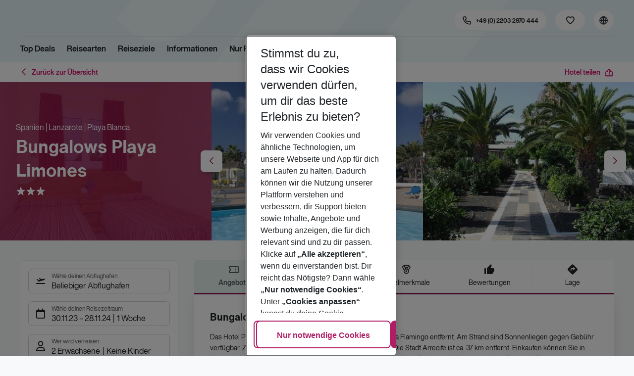

--- FILE ---
content_type: text/html; charset=utf-8
request_url: https://holidays.eurowings.com/de-de/hotel/alle-regionen/spanien/lanzarote/playa-blanca/bungalows-playa-limones-3021?los=7&dd=2023-11-30T00%3A00%3A00%2B00%3A00&rd=2024-11-28T00%3A00%3A00%2B00%3A00&travellers=25%2C25&maxp=-1&stopOver=10000&viewMode=hotelCascade&airl=AEA%2CAF%2CDE%2CEW%2CKM%2CLH%2CLX%2CSW%2CTK%2CXQ%2CVIM%2CA3%2CKL%2CSQ%2CX3%2CCAI%2COS%2CPC%2CXG%2CSM%2CUA%2CTWI%2C8Q%2CGM%2COK%2CU2%2CEWG%2CBUC%2CFEG%2CNT%2CKK%2CSDR%2CDL%2CUJ%2CWK%2CCXI%2CIB%2CAS%2CXC%2CBT%2CSN%2COE%2CXR%2CSR%2CQS%2CW6%2CFH%2C5Q%2COTF%2CSA%2C4Y%2C6Y%2CART%2CLAV%2CFHM%2CHN%2CGQ%2CENT%2CAP%2CSVI%2CMBU%2C2S%2C4M%2CBR%2CSEK%2CRLX%2CRSX%2CBQ%2CBZ%2C4S%2CO8%2CFT%2CDI%2C4R&id=3021&name=Bungalows+Playa+Limones&staticGroupId=2486420
body_size: 39339
content:
<!DOCTYPE html><html class="theme-default" lang="de-de"><head><meta charSet="utf-8" data-next-head=""/><meta name="viewport" content="width=device-width, initial-scale=1, shrink-to-fit=no" data-next-head=""/><link rel="prefetch" href="/api/tokens" as="fetch" data-next-head=""/><link rel="apple-touch-icon" sizes="180x180" href="/_next/static/media/apple-touch-icon.dbc6b677.png?v=1" data-next-head=""/><link rel="icon" type="image/png" sizes="32x32" href="/_next/static/media/favicon-32x32.0bd95736.png?v=1" data-next-head=""/><meta name="apple-mobile-web-app-title" content="Eurowings Holidays" data-next-head=""/><meta name="application-name" content="Eurowings Holidays" data-next-head=""/><meta name="theme-color" content="#ffffff" data-next-head=""/><title data-next-head="">Bungalows Playa Limones | Eurowings Holidays</title><meta property="og:title" content="Bungalows Playa Limones | Eurowings Holidays" data-next-head=""/><meta property="og:image:width" content="1200" data-next-head=""/><meta property="og:image:height" content="630" data-next-head=""/><meta name="robots" content="index,follow" data-next-head=""/><link rel="canonical" href="https://holidays.eurowings.com/de-de/hotel/alle-regionen/spanien/playa-blanca/bungalows-playa-limones-3021" data-next-head=""/><meta name="og:image" content="https://images.prod.eurowings.cloud.fcse.io/9EtUXALPzJnNtXLctFTnIhsfeXg=/1200x630/eurowingsholidays.wavecdn.net%2Ficmphotels%2Fhlx%2F960_638%2F1355324977_OTS_AMTSES0144_7.jpg" data-next-head=""/><link rel="preload" as="script" href="https://cdn.cookielaw.org/scripttemplates/otSDKStub.js"/><link data-next-font="" rel="preconnect" href="/" crossorigin="anonymous"/><script id="initilize-consent-sdp" type="text/javascript" data-nscript="beforeInteractive">
window.dataLayer = window.dataLayer || [];
function gtag() {
    dataLayer.push(arguments);
}

// set „denied" as default for both ad and analytics storage, as well as ad_user_data and ad_personalization,
gtag("consent", "default", {
    ad_user_data: "denied",
    ad_personalization: "denied",
    ad_storage: "denied",
    analytics_storage: "denied",
    wait_for_update: 500 // milliseconds to wait for update
});

// Enable ads data redaction by default [optional]
gtag("set", "ads_data_redaction", true);

window.uetq = window.uetq || [];
window.uetq.push('consent', 'default', {
  'ad_storage': 'denied'
});
</script><script id="one-trust" type="text/javascript" data-nscript="beforeInteractive">
function showAcceptAllButton(){
  const button = document.getElementById("accept-recommended-btn-handler");
  button.style.display = "inline-block";
}

function focusNavigationLogo() {
  const logoLink = document.querySelector('.Logo_root_m5WDg');
  let targetElement = null;
  if (logoLink && logoLink.offsetParent !== null) {
    targetElement = logoLink;
  }
  if (targetElement) {
    // Use multiple approaches for Safari compatibility
    const setFocus = () => {
      try {
        // Force focus and scroll into view
        targetElement.focus({ preventScroll: false });

        // Ensure the element is in viewport for Safari
        targetElement.scrollIntoView({
          behavior: 'instant',
          block: 'nearest',
          inline: 'nearest'
        });

        // Create announcement for screen readers
        const announcement = 'Eurowings Holidays logo';

        // Create a live region announcement
        const liveRegion = document.createElement('div');
        liveRegion.setAttribute('aria-live', 'polite');
        liveRegion.setAttribute('aria-atomic', 'true');
        liveRegion.style.position = 'absolute';
        liveRegion.style.left = '-10000px';
        liveRegion.style.width = '1px';
        liveRegion.style.height = '1px';
        liveRegion.style.overflow = 'hidden';

        document.body.appendChild(liveRegion);

        // Announce after a brief delay to ensure screen reader picks it up
        setTimeout(() => {
          liveRegion.textContent = announcement;

          // Clean up after announcement
          setTimeout(() => {
            if (liveRegion.parentNode) {
              liveRegion.parentNode.removeChild(liveRegion);
            }
          }, 1000);
        }, 100);
      } catch (error) {
        console.warn('Failed to focus navigation element:', error);
      }
    };

    // Use requestAnimationFrame for better Safari compatibility
    // This ensures the focus is set in the next frame after any DOM changes
    requestAnimationFrame(() => {
      setFocus();
    });
  }
}

let optanonFirstLoad = true;
function OptanonWrapper() {
  // -------- Design changes not possible in CSS ---------

  // ---- START: Move PC button

  // Move accept all pref center button
  const button = document.getElementById('accept-recommended-btn-handler');
  const target = document.querySelector('#onetrust-pc-sdk .ot-btn-container');

  // Hide, move, then show
  button.style.visibility = 'hidden'; // Hide the button instantly
  target.appendChild(button); // Move it to the new container

  // Use requestAnimationFrame for smooth rendering
  requestAnimationFrame(() => {
    button.style.visibility = 'visible'; // Show it immediately
  });

  // ---- END: Move PC button

  // -------- Consent propagation ---------

  // consent groups
  let analyticsGroupId = "C0002";
  let personalisationGroupId = "C0003";
  let advertisingGroupId = "C0004";

  if (optanonFirstLoad) {
    const initialClosedPageList = [
      '/de-de/datenschutz', 
      '/en-de/privacy', 
      '/de-de/impressum', 
      '/en-de/imprint', 
      '/de-de/cookie-richtlinie', 
      '/en-de/cookie-policy'
    ]

    // There is no need to show the banner on legal pages, so close it if opened 1st time on these pages
    // we hide the banner right after it is available, so user does not see it
    const path = window.location.pathname
    if (initialClosedPageList.some(page => path.startsWith(page))) {
      setTimeout(() => {
        OneTrust.Close()
      }, 100)
    }
    // Add event listeners to each checkbox in the preference center

    // Advertising - check all boxes
    document.getElementById("ot-group-id-" + advertisingGroupId).addEventListener("click", (event) => {
      showAcceptAllButton()

      if(document.getElementById("ot-group-id-" + advertisingGroupId).checked){
        if(!document.getElementById("ot-group-id-" + analyticsGroupId).checked){
          document.getElementById("ot-group-id-" + analyticsGroupId).click()
        }
        if(!document.getElementById("ot-group-id-" + personalisationGroupId).checked){
          document.getElementById("ot-group-id-" + personalisationGroupId).click()
        }

      }
    })

    // Personalisation - check analytics
    document.getElementById("ot-group-id-" + personalisationGroupId).addEventListener("click", (event) => {
      showAcceptAllButton()

      if(document.getElementById("ot-group-id-" + personalisationGroupId).checked){
        if(!document.getElementById("ot-group-id-" + analyticsGroupId).checked){
          document.getElementById("ot-group-id-" + analyticsGroupId).click()
        }
      } else if (document.getElementById("ot-group-id-" + advertisingGroupId).checked) {
        document.getElementById("ot-group-id-" + advertisingGroupId).click()
      }
    })

    // Analytics - when uncheck, then uncheck others
    document.getElementById("ot-group-id-" + analyticsGroupId).addEventListener("click", (event) => {
      showAcceptAllButton()

      if (!document.getElementById("ot-group-id-" + analyticsGroupId).checked) {
        if (document.getElementById("ot-group-id-" + advertisingGroupId).checked) {
          document.getElementById("ot-group-id-" + advertisingGroupId).click()
        }
        if (document.getElementById("ot-group-id-" + personalisationGroupId).checked) {
          document.getElementById("ot-group-id-" + personalisationGroupId).click()
        }
      }
    });

    optanonFirstLoad = false;
  }

  // Focus on navigation logo after consent dismissal
  // Listen for OneTrust banner close events
  document.addEventListener('click', function(event) {
    // Check if the clicked element is an accept/close button
    if (event.target.id === 'onetrust-accept-btn-handler' ||
      event.target.id === 'onetrust-reject-all-handler' ||
      event.target.id === 'accept-recommended-btn-handler' ||
      event.target.classList.contains('save-preference-btn-handler')
    ) {
      focusNavigationLogo();
    }
  });

  // Also listen for the banner close button
  const closeButton = document.querySelector('#onetrust-banner-sdk .onetrust-close-btn-handler');
  if (closeButton) {
    closeButton.addEventListener('click', function() {
      focusNavigationLogo();
    });
  }

  // Add event listener to the OneTrust consent status change
  if (
    typeof OneTrust !== 'undefined' &&
    OneTrust !== null &&
    typeof OneTrust.OnConsentChanged === 'function' &&
    OneTrust.OnConsentChanged !== null
  ) {
    OneTrust.OnConsentChanged(() => {
      const activeGroups = OnetrustActiveGroups;
      const consentStatusEvent = new CustomEvent('ConsentStatusChanged', {
        detail: { activeGroups: activeGroups },
      });
      document.dispatchEvent(consentStatusEvent);
    });
  }
}

document.addEventListener('DOMContentLoaded', () => {
  setTimeout(() => {
    const changeCookieSettingsLink = document.querySelector('button[data-type=one-trust-trigger]');
    changeCookieSettingsLink && changeCookieSettingsLink.addEventListener('click', () => {
      const pcDiv = document.querySelector("#onetrust-pc-sdk");

      if (pcDiv) {
        let pcObserver = new MutationObserver(() => {
          if (getComputedStyle(pcDiv).display !== "none") {
            console.log("Div is now visible!");

            // Show the accept all button
            showAcceptAllButton();

            // Trigger a resize event to handle button sizing
            window.dispatchEvent(new Event("resize"));
            pcObserver.disconnect();
          }
        });
        pcObserver.observe(pcDiv, { attributes: true, attributeFilter: ["style"] });
        OneTrust.ToggleInfoDisplay();
      } else {
        OneTrust.ToggleInfoDisplay();
      }
    });
  }, 3000);
});
</script><link rel="preload" href="/_next/static/css/1357380b62e32a5b.css" as="style"/><link rel="stylesheet" href="/_next/static/css/1357380b62e32a5b.css" data-n-g=""/><link rel="preload" href="/_next/static/css/ef46db3751d8e999.css" as="style"/><link rel="stylesheet" href="/_next/static/css/ef46db3751d8e999.css"/><link rel="preload" href="/_next/static/css/f2d82d8f8d3a5786.css" as="style"/><link rel="stylesheet" href="/_next/static/css/f2d82d8f8d3a5786.css" data-n-p=""/><link rel="preload" href="/_next/static/css/9bd2b865a8f317cf.css" as="style"/><link rel="stylesheet" href="/_next/static/css/9bd2b865a8f317cf.css" data-n-p=""/><link rel="preload" href="/_next/static/css/91c21a21829847db.css" as="style"/><link rel="stylesheet" href="/_next/static/css/91c21a21829847db.css"/><link rel="preload" href="/_next/static/css/986108463412a1ff.css" as="style"/><link rel="stylesheet" href="/_next/static/css/986108463412a1ff.css" data-n-p=""/><link rel="preload" href="/_next/static/css/c5588444c00e79df.css" as="style"/><link rel="stylesheet" href="/_next/static/css/c5588444c00e79df.css" data-n-p=""/><link rel="preload" href="/_next/static/css/8907020662f784ad.css" as="style"/><link rel="stylesheet" href="/_next/static/css/8907020662f784ad.css"/><link rel="preload" href="/_next/static/css/9e4351353b67855d.css" as="style"/><link rel="stylesheet" href="/_next/static/css/9e4351353b67855d.css"/><link rel="preload" href="/_next/static/css/f9daeae76ffe66dd.css" as="style"/><link rel="stylesheet" href="/_next/static/css/f9daeae76ffe66dd.css"/><link rel="preload" href="/_next/static/css/c00b48a0a92f4133.css" as="style"/><link rel="stylesheet" href="/_next/static/css/c00b48a0a92f4133.css"/><link rel="preload" href="/_next/static/css/6e340f722fea0990.css" as="style"/><link rel="stylesheet" href="/_next/static/css/6e340f722fea0990.css"/><link rel="preload" href="/_next/static/css/ef517c3df42b0015.css" as="style"/><link rel="stylesheet" href="/_next/static/css/ef517c3df42b0015.css"/><link rel="preload" href="/_next/static/css/3e874e0bc990d78d.css" as="style"/><link rel="stylesheet" href="/_next/static/css/3e874e0bc990d78d.css"/><link rel="preload" href="/_next/static/css/d8e31041a557d7d1.css" as="style"/><link rel="stylesheet" href="/_next/static/css/d8e31041a557d7d1.css"/><link rel="preload" href="/_next/static/css/e606ec1ca2faf67d.css" as="style"/><link rel="stylesheet" href="/_next/static/css/e606ec1ca2faf67d.css"/><link rel="preload" href="/_next/static/css/150ae53e5de90686.css" as="style"/><link rel="stylesheet" href="/_next/static/css/150ae53e5de90686.css"/><link rel="preload" href="/_next/static/css/2440247eb97eb348.css" as="style"/><link rel="stylesheet" href="/_next/static/css/2440247eb97eb348.css"/><link rel="preload" href="/_next/static/css/144288ccb1f62791.css" as="style"/><link rel="stylesheet" href="/_next/static/css/144288ccb1f62791.css"/><link rel="preload" href="/_next/static/css/e6c5e8a1f8716648.css" as="style"/><link rel="stylesheet" href="/_next/static/css/e6c5e8a1f8716648.css"/><link rel="preload" href="/_next/static/css/f16430250b7cf3df.css" as="style"/><link rel="stylesheet" href="/_next/static/css/f16430250b7cf3df.css"/><link rel="preload" href="/_next/static/css/5392e611c4f5dcf9.css" as="style"/><link rel="stylesheet" href="/_next/static/css/5392e611c4f5dcf9.css"/><link rel="preload" href="/_next/static/css/df0c2421b1f4a367.css" as="style"/><link rel="stylesheet" href="/_next/static/css/df0c2421b1f4a367.css"/><link rel="preload" href="/_next/static/css/94a42b6e71da02cc.css" as="style"/><link rel="stylesheet" href="/_next/static/css/94a42b6e71da02cc.css"/><link rel="preload" href="/_next/static/css/f1a308557e0799fb.css" as="style"/><link rel="stylesheet" href="/_next/static/css/f1a308557e0799fb.css"/><noscript data-n-css=""></noscript><script defer="" nomodule="" src="/_next/static/chunks/polyfills-42372ed130431b0a.js"></script><script type="text/javascript" src="https://cdn.cookielaw.org/scripttemplates/otSDKStub.js" data-domain-script="0199513a-65e9-77fa-bcdf-8415355d3351" data-document-language="true" defer="" data-nscript="beforeInteractive"></script><script defer="" src="/_next/static/chunks/9904-1d02041e603cbd73.js"></script><script defer="" src="/_next/static/chunks/4397.060107b97f281aba.js"></script><script defer="" src="/_next/static/chunks/i18n-de.a2763f3b412a9277.js"></script><script defer="" src="/_next/static/chunks/2806.7920b1c9426479a2.js"></script><script defer="" src="/_next/static/chunks/2032-e7899616bab8d2c0.js"></script><script defer="" src="/_next/static/chunks/2168.cec5b9b35c758494.js"></script><script defer="" src="/_next/static/chunks/4635.036eaab3b8460108.js"></script><script defer="" src="/_next/static/chunks/9400.f0a7807f5d55ec39.js"></script><script defer="" src="/_next/static/chunks/6375.6aafc7ea97641cd6.js"></script><script defer="" src="/_next/static/chunks/9526.bca5734666e4411c.js"></script><script defer="" src="/_next/static/chunks/3537.4a03a4010f9fb430.js"></script><script defer="" src="/_next/static/chunks/126.29a00213441a776f.js"></script><script defer="" src="/_next/static/chunks/3266.dcc958a860898818.js"></script><script defer="" src="/_next/static/chunks/7368.840e3d96620481d1.js"></script><script defer="" src="/_next/static/chunks/4514.b9ed05d50cc8628e.js"></script><script defer="" src="/_next/static/chunks/3636.c6ce27d0fc49b43f.js"></script><script src="/_next/static/chunks/webpack-6dae103655cfcc53.js" defer=""></script><script src="/_next/static/chunks/framework-4875da48259dc34c.js" defer=""></script><script src="/_next/static/chunks/main-920e6ff7084f0778.js" defer=""></script><script src="/_next/static/chunks/pages/_app-cede1821426c027f.js" defer=""></script><script src="/_next/static/chunks/6582a58b-f1d91b623e4229c6.js" defer=""></script><script src="/_next/static/chunks/fa92ebd6-1e98b920fcb9ebd1.js" defer=""></script><script src="/_next/static/chunks/acefc3e9-6b50b141d26fbd4e.js" defer=""></script><script src="/_next/static/chunks/3b043437-b268ec2c89f2d885.js" defer=""></script><script src="/_next/static/chunks/0ee88441-e4e5bb87b4f614d8.js" defer=""></script><script src="/_next/static/chunks/1157-3b796fdc32749510.js" defer=""></script><script src="/_next/static/chunks/4657-b941db19e4953cbe.js" defer=""></script><script src="/_next/static/chunks/2037-11aa0001dd432a87.js" defer=""></script><script src="/_next/static/chunks/428-9dc3f87eb60f8c9e.js" defer=""></script><script src="/_next/static/chunks/9337-bc90e01983603e2f.js" defer=""></script><script src="/_next/static/chunks/7647-5ff96fd8de33e1ac.js" defer=""></script><script src="/_next/static/chunks/5810-3137d638fa6bdb20.js" defer=""></script><script src="/_next/static/chunks/9903-6328e80557df9014.js" defer=""></script><script src="/_next/static/chunks/3216-54512e4671f024c9.js" defer=""></script><script src="/_next/static/chunks/7748-9a8915be8412a1f8.js" defer=""></script><script src="/_next/static/chunks/9536-7ea444d785e609c3.js" defer=""></script><script src="/_next/static/chunks/5193-f583d19a37ebbb04.js" defer=""></script><script src="/_next/static/chunks/8586-fa482f0c9f1e19e8.js" defer=""></script><script src="/_next/static/chunks/9044-28611a7446fe9ee8.js" defer=""></script><script src="/_next/static/chunks/7231-4d358b9194f80793.js" defer=""></script><script src="/_next/static/chunks/1510-ddf6a63db76f13c6.js" defer=""></script><script src="/_next/static/chunks/2583-8bcbb3ba91b7d135.js" defer=""></script><script src="/_next/static/chunks/892-b4a0aafac4704ffe.js" defer=""></script><script src="/_next/static/chunks/3090-f96bf64492be96b3.js" defer=""></script><script src="/_next/static/chunks/2570-f804bebb95d53e8a.js" defer=""></script><script src="/_next/static/chunks/2697-49f7b2efeda78e2f.js" defer=""></script><script src="/_next/static/chunks/5039-5455b2707f121049.js" defer=""></script><script src="/_next/static/chunks/3330-c01a165f014c57a8.js" defer=""></script><script src="/_next/static/chunks/pages/%5Bdevice%5D/hotel/%5B%5B...slugs%5D%5D-fcef49ee3dc73a5c.js" defer=""></script><script src="/_next/static/1Zpp-ko-w4oidMYrQdfB0/_buildManifest.js" defer=""></script><script src="/_next/static/1Zpp-ko-w4oidMYrQdfB0/_ssgManifest.js" defer=""></script></head><body><div id="__next"><noscript><style type="text/css">
          img[data-cmp-lazy-image] {
            opacity: 1 !important;
          }
        </style></noscript><div class="Application_container__CkwxD"><div class=""><div><div class="Header"><div><header class="Header_root__GGv73"><div class="Header_top__ui0P4"><div class="Header_container__Tf41j Grid_containerFluidLg__DiGU2"><a class="Logo_root__m5WDg Header_logo__L4o_T Logo_hasBacklink__pVvP_" aria-label="Zur Startseite" href="/de-de"><span class="LogoInlineSVG_root___ce3j"><span class="LogoInlineSVG_img__CGoQf" aria-label="Travel platform kickstart"></span></span></a><div class="Header_navWrapper__TZ6FL"><div class="Header_nav__Rjx7F"><div class="Header_navContainer__dc8aJ"><div class="Header_cmsWrapper__Ao2M0"><div class="HeaderNavigation"><div><div style="visibility:hidden;width:0;height:0"></div><nav aria-label="Hauptmenü"><ul class="HeaderNavigation_list__OJboC"><li class="HeaderNavigation_item__0gSdI"><a class="Link_root__vfTCv HeaderNavigation_itemLink__gyf6Q" href="/de-de/top-deals">Top Deals</a></li><li class="HeaderNavigation_item__0gSdI"><button class="HeaderNavigation_itemLink__gyf6Q HeaderNavigation_hasSub__Qmk1O">Reisearten</button><div class="HeaderNavigation_popup__8donI"><div class="HeaderNavigation_overlay__A4B1P"></div><div class="Grid_containerFluidLg__DiGU2"><div class="HeaderNavigation_section__8Kaiw"><div class="Link_root__vfTCv HeaderNavigation_subSection__Vu4JU"><span class="HeaderNavigation_subSectionLabel__CvCTw"></span></div><div class="HeaderNavigation_columns__jJ2z5"><ul class="HeaderNavigation_column__lNKQ8"><li class="HeaderNavigation_subItem__MNKQE"><span class="HeaderNavigation_subLink__lwcZF HeaderNavigation_is-highlight__hmmoT">Last Minute</span></li><li class="HeaderNavigation_subItem__MNKQE"><a class="Link_root__vfTCv HeaderNavigation_subLink__lwcZF" href="/de-de/last-minute/spanien/fuerteventura.html">Fuerteventura<span class="HeaderNavigation_subLinkIcon__9kkPI icon-short-arrow-right"></span></a></li><li class="HeaderNavigation_subItem__MNKQE"><a class="Link_root__vfTCv HeaderNavigation_subLink__lwcZF" href="/de-de/last-minute/spanien/gran-canaria.html">Gran Canaria<span class="HeaderNavigation_subLinkIcon__9kkPI icon-short-arrow-right"></span></a></li><li class="HeaderNavigation_subItem__MNKQE"><a class="Link_root__vfTCv HeaderNavigation_subLink__lwcZF" href="/de-de/last-minute/portugal/madeira.html">Madeira<span class="HeaderNavigation_subLinkIcon__9kkPI icon-short-arrow-right"></span></a></li><li class="HeaderNavigation_subItem__MNKQE"><a class="Link_root__vfTCv HeaderNavigation_subLink__lwcZF" href="/de-de/last-minute/spanien/mallorca.html">Mallorca<span class="HeaderNavigation_subLinkIcon__9kkPI icon-short-arrow-right"></span></a></li><li class="HeaderNavigation_subItem__MNKQE"><a class="Link_root__vfTCv HeaderNavigation_subLink__lwcZF" href="/de-de/last-minute/zypern.html">Zypern<span class="HeaderNavigation_subLinkIcon__9kkPI icon-short-arrow-right"></span></a></li><li class="HeaderNavigation_subItem__MNKQE"><a class="Link_root__vfTCv HeaderNavigation_subLink__lwcZF" href="/de-de/last-minute">Mehr Last-Minute-Reisen<span class="HeaderNavigation_subLinkIcon__9kkPI icon-short-arrow-right"></span></a></li></ul><ul class="HeaderNavigation_column__lNKQ8"><li class="HeaderNavigation_subItem__MNKQE"><span class="HeaderNavigation_subLink__lwcZF HeaderNavigation_is-highlight__hmmoT">All Inclusive</span></li><li class="HeaderNavigation_subItem__MNKQE"><a class="Link_root__vfTCv HeaderNavigation_subLink__lwcZF" href="/de-de/search?nodes=151234&amp;boardCodes=GT06-AI%2CGT06-AIU%2CGT06-AIR&amp;gl.group=151234">Ägypten<span class="HeaderNavigation_subLinkIcon__9kkPI icon-short-arrow-right"></span></a></li><li class="HeaderNavigation_subItem__MNKQE"><a class="Link_root__vfTCv HeaderNavigation_subLink__lwcZF" href="/de-de/search?nodes=2486576&amp;boardCodes=GT06-AI%2CGT06-AIU%2CGT06-AIR&amp;gl.group=2486576">Bulgarien<span class="HeaderNavigation_subLinkIcon__9kkPI icon-short-arrow-right"></span></a></li><li class="HeaderNavigation_subItem__MNKQE"><a class="Link_root__vfTCv HeaderNavigation_subLink__lwcZF" href="/de-de/search?nodes=151314&amp;boardCodes=GT06-AI%2CGT06-AIU%2CGT06-AIR&amp;gl.group=151314">Griechenland<span class="HeaderNavigation_subLinkIcon__9kkPI icon-short-arrow-right"></span></a></li><li class="HeaderNavigation_subItem__MNKQE"><a class="Link_root__vfTCv HeaderNavigation_subLink__lwcZF" href="/de-de/search?nodes=69220&amp;boardCodes=GT06-AI%2CGT06-AIU%2CGT06-AIR&amp;gl.group=151609">Mallorca<span class="HeaderNavigation_subLinkIcon__9kkPI icon-short-arrow-right"></span></a></li><li class="HeaderNavigation_subItem__MNKQE"><a class="Link_root__vfTCv HeaderNavigation_subLink__lwcZF" href="/de-de/search?nodes=178787&amp;boardCodes=GT06-AI%2CGT06-AIU%2CGT06-AIR&amp;gl.group=178787">Türkei<span class="HeaderNavigation_subLinkIcon__9kkPI icon-short-arrow-right"></span></a></li><li class="HeaderNavigation_subItem__MNKQE"><a class="Link_root__vfTCv HeaderNavigation_subLink__lwcZF" href="/de-de/all-inclusive-urlaub">Mehr All-Inclusive-Reisen<span class="HeaderNavigation_subLinkIcon__9kkPI icon-short-arrow-right"></span></a></li></ul><ul class="HeaderNavigation_column__lNKQ8"><li class="HeaderNavigation_subItem__MNKQE"><span class="HeaderNavigation_subLink__lwcZF HeaderNavigation_is-highlight__hmmoT">Städtereisen</span></li><li class="HeaderNavigation_subItem__MNKQE"><a class="Link_root__vfTCv HeaderNavigation_subLink__lwcZF" href="/de-de/staedtereisen/spanien/barcelona.html">Barcelona<span class="HeaderNavigation_subLinkIcon__9kkPI icon-short-arrow-right"></span></a></li><li class="HeaderNavigation_subItem__MNKQE"><a class="Link_root__vfTCv HeaderNavigation_subLink__lwcZF" href="/de-de/staedtereisen/ungarn/budapest.html">Budapest<span class="HeaderNavigation_subLinkIcon__9kkPI icon-short-arrow-right"></span></a></li><li class="HeaderNavigation_subItem__MNKQE"><a class="Link_root__vfTCv HeaderNavigation_subLink__lwcZF" href="/de-de/staedtereisen/daenemark/kopenhagen.html">Kopenhagen<span class="HeaderNavigation_subLinkIcon__9kkPI icon-short-arrow-right"></span></a></li><li class="HeaderNavigation_subItem__MNKQE"><a class="Link_root__vfTCv HeaderNavigation_subLink__lwcZF" href="/de-de/staedtereisen/grossbritannien/london.html">London<span class="HeaderNavigation_subLinkIcon__9kkPI icon-short-arrow-right"></span></a></li><li class="HeaderNavigation_subItem__MNKQE"><a class="Link_root__vfTCv HeaderNavigation_subLink__lwcZF" href="/de-de/staedtereisen/tschechische-republik/prag.html">Prag<span class="HeaderNavigation_subLinkIcon__9kkPI icon-short-arrow-right"></span></a></li><li class="HeaderNavigation_subItem__MNKQE"><a class="Link_root__vfTCv HeaderNavigation_subLink__lwcZF" href="/de-de/staedtereisen">Mehr Städtereisen<span class="HeaderNavigation_subLinkIcon__9kkPI icon-short-arrow-right"></span></a></li></ul><ul class="HeaderNavigation_column__lNKQ8"><li class="HeaderNavigation_subItem__MNKQE"><span class="HeaderNavigation_subLink__lwcZF HeaderNavigation_is-highlight__hmmoT">Weitere Reisearten</span></li><li class="HeaderNavigation_subItem__MNKQE"><a class="Link_root__vfTCv HeaderNavigation_subLink__lwcZF" href="/de-de/adults-only-hotels">Adults Only<span class="HeaderNavigation_subLinkIcon__9kkPI icon-short-arrow-right"></span></a></li><li class="HeaderNavigation_subItem__MNKQE"><a class="Link_root__vfTCv HeaderNavigation_subLink__lwcZF" href="/de-de/familienurlaub">Familienurlaub<span class="HeaderNavigation_subLinkIcon__9kkPI icon-short-arrow-right"></span></a></li><li class="HeaderNavigation_subItem__MNKQE"><a class="Link_root__vfTCv HeaderNavigation_subLink__lwcZF" href="/de-de/strandurlaub">Strandurlaub<span class="HeaderNavigation_subLinkIcon__9kkPI icon-short-arrow-right"></span></a></li><li class="HeaderNavigation_subItem__MNKQE"><a class="Link_root__vfTCv HeaderNavigation_subLink__lwcZF" href="/de-de/wellnessurlaub">Wellnessurlaub<span class="HeaderNavigation_subLinkIcon__9kkPI icon-short-arrow-right"></span></a></li><li class="HeaderNavigation_subItem__MNKQE"><a class="Link_root__vfTCv HeaderNavigation_subLink__lwcZF" href="/de-de/workation">Workation<span class="HeaderNavigation_subLinkIcon__9kkPI icon-short-arrow-right"></span></a></li></ul></div></div></div><button class="HeaderNavigation_popupCloser__udp4_"><span class="icon-close"></span></button></div></li><li class="HeaderNavigation_item__0gSdI"><button class="HeaderNavigation_itemLink__gyf6Q HeaderNavigation_hasSub__Qmk1O">Reiseziele</button><div class="HeaderNavigation_popup__8donI"><div class="HeaderNavigation_overlay__A4B1P"></div><div class="Grid_containerFluidLg__DiGU2"><div class="HeaderNavigation_section__8Kaiw"><div class="Link_root__vfTCv HeaderNavigation_subSection__Vu4JU"><span class="HeaderNavigation_subSectionLabel__CvCTw"></span></div><div class="HeaderNavigation_columns__jJ2z5"><ul class="HeaderNavigation_column__lNKQ8"><li class="HeaderNavigation_subItem__MNKQE"><span class="HeaderNavigation_subLink__lwcZF HeaderNavigation_is-highlight__hmmoT">Top Länder</span></li><li class="HeaderNavigation_subItem__MNKQE"><a class="Link_root__vfTCv HeaderNavigation_subLink__lwcZF" href="/de-de/pauschalreisen/emirate.html">Emirate<span class="HeaderNavigation_subLinkIcon__9kkPI icon-short-arrow-right"></span></a></li><li class="HeaderNavigation_subItem__MNKQE"><a class="Link_root__vfTCv HeaderNavigation_subLink__lwcZF" href="/de-de/pauschalreisen/griechenland.html">Griechenland<span class="HeaderNavigation_subLinkIcon__9kkPI icon-short-arrow-right"></span></a></li><li class="HeaderNavigation_subItem__MNKQE"><a class="Link_root__vfTCv HeaderNavigation_subLink__lwcZF" href="/de-de/pauschalreisen/italien.html">Italien<span class="HeaderNavigation_subLinkIcon__9kkPI icon-short-arrow-right"></span></a></li><li class="HeaderNavigation_subItem__MNKQE"><a class="Link_root__vfTCv HeaderNavigation_subLink__lwcZF" href="/de-de/pauschalreisen/portugal.html">Portugal<span class="HeaderNavigation_subLinkIcon__9kkPI icon-short-arrow-right"></span></a></li><li class="HeaderNavigation_subItem__MNKQE"><a class="Link_root__vfTCv HeaderNavigation_subLink__lwcZF" href="/de-de/pauschalreisen/spanien.html">Spanien<span class="HeaderNavigation_subLinkIcon__9kkPI icon-short-arrow-right"></span></a></li><li class="HeaderNavigation_subItem__MNKQE"><a class="Link_root__vfTCv HeaderNavigation_subLink__lwcZF" href="/de-de/search">Alle Länder<span class="HeaderNavigation_subLinkIcon__9kkPI icon-short-arrow-right"></span></a></li></ul><ul class="HeaderNavigation_column__lNKQ8"><li class="HeaderNavigation_subItem__MNKQE"><span class="HeaderNavigation_subLink__lwcZF HeaderNavigation_is-highlight__hmmoT">Top Städte</span></li><li class="HeaderNavigation_subItem__MNKQE"><a class="Link_root__vfTCv HeaderNavigation_subLink__lwcZF" href="/de-de/staedtereisen/spanien/barcelona.html">Barcelona<span class="HeaderNavigation_subLinkIcon__9kkPI icon-short-arrow-right"></span></a></li><li class="HeaderNavigation_subItem__MNKQE"><a class="Link_root__vfTCv HeaderNavigation_subLink__lwcZF" href="/de-de/staedtereisen/portugal/lissabon.html">Lissabon<span class="HeaderNavigation_subLinkIcon__9kkPI icon-short-arrow-right"></span></a></li><li class="HeaderNavigation_subItem__MNKQE"><a class="Link_root__vfTCv HeaderNavigation_subLink__lwcZF" href="/de-de/staedtereisen/grossbritannien/london.html">London<span class="HeaderNavigation_subLinkIcon__9kkPI icon-short-arrow-right"></span></a></li><li class="HeaderNavigation_subItem__MNKQE"><a class="Link_root__vfTCv HeaderNavigation_subLink__lwcZF" href="/de-de/staedtereisen/schweden/stockholm.html">Stockholm<span class="HeaderNavigation_subLinkIcon__9kkPI icon-short-arrow-right"></span></a></li><li class="HeaderNavigation_subItem__MNKQE"><a class="Link_root__vfTCv HeaderNavigation_subLink__lwcZF" href="/de-de/staedtereisen/oesterreich/wien.html">Wien<span class="HeaderNavigation_subLinkIcon__9kkPI icon-short-arrow-right"></span></a></li><li class="HeaderNavigation_subItem__MNKQE"><a class="Link_root__vfTCv HeaderNavigation_subLink__lwcZF" href="/de-de/search?nodes=68252.4343690.151268.68343.68344.68345.68346.68347.68348.68351.68353.68354.68355.4343716.3795339.68400.68412.151310.68437.151388.68617.114420.68737.68666.68683.68739.68694.68745.68752.151458.68819.68838.68890.151513.151515.4343723.68965.68975.151543.69018.69037.151573.68584.151576.151579.69102.69132.114497.69092.69131.151615.114521.69099.69152.151705.151743.455066.69429">Alle Städte<span class="HeaderNavigation_subLinkIcon__9kkPI icon-short-arrow-right"></span></a></li></ul><ul class="HeaderNavigation_column__lNKQ8"><li class="HeaderNavigation_subItem__MNKQE"><span class="HeaderNavigation_subLink__lwcZF HeaderNavigation_is-highlight__hmmoT">Regionen &amp; Inseln</span></li><li class="HeaderNavigation_subItem__MNKQE"><a class="Link_root__vfTCv HeaderNavigation_subLink__lwcZF" href="/de-de/pauschalreisen/griechenland/kreta.html">Kreta<span class="HeaderNavigation_subLinkIcon__9kkPI icon-short-arrow-right"></span></a></li><li class="HeaderNavigation_subItem__MNKQE"><a class="Link_root__vfTCv HeaderNavigation_subLink__lwcZF" href="/de-de/urlaub/portugal/madeira.html">Madeira<span class="HeaderNavigation_subLinkIcon__9kkPI icon-short-arrow-right"></span></a></li><li class="HeaderNavigation_subItem__MNKQE"><a class="Link_root__vfTCv HeaderNavigation_subLink__lwcZF" href="/de-de/pauschalreisen/spanien/mallorca.html">Mallorca<span class="HeaderNavigation_subLinkIcon__9kkPI icon-short-arrow-right"></span></a></li><li class="HeaderNavigation_subItem__MNKQE"><a class="Link_root__vfTCv HeaderNavigation_subLink__lwcZF" href="/de-de/urlaub/italien/sizilien.html">Sizilien<span class="HeaderNavigation_subLinkIcon__9kkPI icon-short-arrow-right"></span></a></li><li class="HeaderNavigation_subItem__MNKQE"><a class="Link_root__vfTCv HeaderNavigation_subLink__lwcZF" href="/de-de/urlaub/spanien/teneriffa.html">Teneriffa<span class="HeaderNavigation_subLinkIcon__9kkPI icon-short-arrow-right"></span></a></li><li class="HeaderNavigation_subItem__MNKQE"><a class="Link_root__vfTCv HeaderNavigation_subLink__lwcZF" href="/de-de/search?nodes=837508.1157757.837509.4343692.4343691.2486576.318253.151784.4343710.475806.68403.151304.68444.341198.2486594.776651.2486595.68458.68469.68478.68489.68497.4343693.68507.2486598.201244.2486600.2486599.2486145.68633.2486606.2658455.151411.68651.4343686.2486201.68703.68720.68693.151374.2486597.3060376.68814.68834.2486593.151486.68164.151493.68213.151503.68989.3441871.69026.68562.2486573.4343717.69103.69114.151620.114500.280588.69155.69168.69210.2486416.2486587.69220.455075.69197.118706.69271.2486588.151685.286803.178787.69401.151767.151793">Alle Regionen &amp; Inseln<span class="HeaderNavigation_subLinkIcon__9kkPI icon-short-arrow-right"></span></a></li></ul><ul class="HeaderNavigation_column__lNKQ8"><li class="HeaderNavigation_subItem__MNKQE"><span class="HeaderNavigation_subLink__lwcZF HeaderNavigation_is-highlight__hmmoT">Fernreiseziele</span></li><li class="HeaderNavigation_subItem__MNKQE"><a class="Link_root__vfTCv HeaderNavigation_subLink__lwcZF" href="/de-de/pauschalreisen/karibische-inseln.html">Karibik<span class="HeaderNavigation_subLinkIcon__9kkPI icon-short-arrow-right"></span></a></li><li class="HeaderNavigation_subItem__MNKQE"><a class="Link_root__vfTCv HeaderNavigation_subLink__lwcZF" href="/de-de/pauschalreisen/malediven.html">Malediven<span class="HeaderNavigation_subLinkIcon__9kkPI icon-short-arrow-right"></span></a></li><li class="HeaderNavigation_subItem__MNKQE"><a class="Link_root__vfTCv HeaderNavigation_subLink__lwcZF" href="/de-de/pauschalreisen/mexiko.html">Mexiko<span class="HeaderNavigation_subLinkIcon__9kkPI icon-short-arrow-right"></span></a></li><li class="HeaderNavigation_subItem__MNKQE"><a class="Link_root__vfTCv HeaderNavigation_subLink__lwcZF" href="/de-de/staedtereisen/usa/new-york.html">New York<span class="HeaderNavigation_subLinkIcon__9kkPI icon-short-arrow-right"></span></a></li><li class="HeaderNavigation_subItem__MNKQE"><a class="Link_root__vfTCv HeaderNavigation_subLink__lwcZF" href="/de-de/pauschalreisen/seychellen.html">Seychellen<span class="HeaderNavigation_subLinkIcon__9kkPI icon-short-arrow-right"></span></a></li><li class="HeaderNavigation_subItem__MNKQE"><a class="Link_root__vfTCv HeaderNavigation_subLink__lwcZF" href="/de-de/search?nodes=151784.151458.2486597.3912259.151486.68213.151503.3880347.4343711.2486573.151679.2486588.151685.151745">Alle Fernreiseziele<span class="HeaderNavigation_subLinkIcon__9kkPI icon-short-arrow-right"></span></a></li></ul></div></div></div><button class="HeaderNavigation_popupCloser__udp4_"><span class="icon-close"></span></button></div></li><li class="HeaderNavigation_item__0gSdI"><button class="HeaderNavigation_itemLink__gyf6Q HeaderNavigation_hasSub__Qmk1O">Informationen</button><div class="HeaderNavigation_popup__8donI"><div class="HeaderNavigation_overlay__A4B1P"></div><div class="Grid_containerFluidLg__DiGU2"><div class="HeaderNavigation_section__8Kaiw"><div class="Link_root__vfTCv HeaderNavigation_subSection__Vu4JU"><span class="HeaderNavigation_subSectionLabel__CvCTw"></span></div><div class="HeaderNavigation_columns__jJ2z5"><ul class="HeaderNavigation_column__lNKQ8"><li class="HeaderNavigation_subItem__MNKQE"><span class="HeaderNavigation_subLink__lwcZF HeaderNavigation_is-highlight__hmmoT">Buchung &amp; Service</span></li><li class="HeaderNavigation_subItem__MNKQE"><a class="Link_root__vfTCv HeaderNavigation_subLink__lwcZF" href="/de-de/bestpreis">Bestpreisgarantie<span class="HeaderNavigation_subLinkIcon__9kkPI icon-short-arrow-right"></span></a></li><li class="HeaderNavigation_subItem__MNKQE"><a class="Link_root__vfTCv HeaderNavigation_subLink__lwcZF" href="/de-de/check-in">Check-in<span class="HeaderNavigation_subLinkIcon__9kkPI icon-short-arrow-right"></span></a></li><li class="HeaderNavigation_subItem__MNKQE"><a class="Link_root__vfTCv HeaderNavigation_subLink__lwcZF" href="/de-de/flexibel-buchen">Flexibles Buchen<span class="HeaderNavigation_subLinkIcon__9kkPI icon-short-arrow-right"></span></a></li><li class="HeaderNavigation_subItem__MNKQE"><a class="Link_root__vfTCv HeaderNavigation_subLink__lwcZF" href="/de-de/meilen-sammeln">Miles &amp; More<span class="HeaderNavigation_subLinkIcon__9kkPI icon-short-arrow-right"></span></a></li></ul><ul class="HeaderNavigation_column__lNKQ8"><li class="HeaderNavigation_subItem__MNKQE"><span class="HeaderNavigation_subLink__lwcZF HeaderNavigation_is-highlight__hmmoT">Hilfe &amp; Kontakt</span></li><li class="HeaderNavigation_subItem__MNKQE"><a class="Link_root__vfTCv HeaderNavigation_subLink__lwcZF" href="/de-de/agb">AGB<span class="HeaderNavigation_subLinkIcon__9kkPI icon-short-arrow-right"></span></a></li><li class="HeaderNavigation_subItem__MNKQE"><a class="Link_root__vfTCv HeaderNavigation_subLink__lwcZF" href="/de-de/barrierefreies-reisen">Barrierefreies Reisen<span class="HeaderNavigation_subLinkIcon__9kkPI icon-short-arrow-right"></span></a></li><li class="HeaderNavigation_subItem__MNKQE"><a class="Link_root__vfTCv HeaderNavigation_subLink__lwcZF" href="/de-de/faq">FAQ<span class="HeaderNavigation_subLinkIcon__9kkPI icon-short-arrow-right"></span></a></li><li class="HeaderNavigation_subItem__MNKQE"><a class="Link_root__vfTCv HeaderNavigation_subLink__lwcZF" href="/de-de/flugbeschraenkungen">Flugbeschränkungen<span class="HeaderNavigation_subLinkIcon__9kkPI icon-short-arrow-right"></span></a></li><li class="HeaderNavigation_subItem__MNKQE"><a class="Link_root__vfTCv HeaderNavigation_subLink__lwcZF" href="/de-de/hilfe-kontakt">Hilfe &amp; Kontakt<span class="HeaderNavigation_subLinkIcon__9kkPI icon-short-arrow-right"></span></a></li></ul><ul class="HeaderNavigation_column__lNKQ8"><li class="HeaderNavigation_subItem__MNKQE"><span class="HeaderNavigation_subLink__lwcZF HeaderNavigation_is-highlight__hmmoT">Reiseinspiration</span></li><li class="HeaderNavigation_subItem__MNKQE"><a class="Link_root__vfTCv HeaderNavigation_subLink__lwcZF" href="/de-de/newsletter-anmeldung">Newsletter<span class="HeaderNavigation_subLinkIcon__9kkPI icon-short-arrow-right"></span></a></li><li class="HeaderNavigation_subItem__MNKQE"><a class="Link_root__vfTCv HeaderNavigation_subLink__lwcZF" href="/de-de/reiseblog">Reiseblog<span class="HeaderNavigation_subLinkIcon__9kkPI icon-short-arrow-right"></span></a></li><li class="HeaderNavigation_subItem__MNKQE"><a class="Link_root__vfTCv HeaderNavigation_subLink__lwcZF" href="/de-de/reiseinspiration/reisemonate">Reisekalender<span class="HeaderNavigation_subLinkIcon__9kkPI icon-short-arrow-right"></span></a></li></ul></div></div></div><button class="HeaderNavigation_popupCloser__udp4_"><span class="icon-close"></span></button></div></li><li class="HeaderNavigation_item__0gSdI"><a class="Link_root__vfTCv HeaderNavigation_itemLink__gyf6Q HeaderNavigation_external__qgdO8" href="https://www.eurowings.com/de.html" target="_blank" rel="nofollow noopener noreferrer">Nur Flug buchen<span class="HeaderNavigation_itemLinkIcon__UMm_m icon-short-arrow-right"></span></a></li></ul></nav></div></div></div></div></div></div><div class="Hotline_root__gxkXz"><a class="Header_contactLink__2CFFH" href="tel: +4922032970444"><span class="Button_root__ZZRnD Header_contactLinkBtn__U29KH Button_white__T71Le Button_md___xfjS Button_has-icon__olWXJ Button_is-rounded__6syWo"><span class="Button_icon__L3Euq icon-phone" aria-hidden="true"></span><span class="Button_label__Hf78b"><span class="Header_contactLinkLabel__BxexJ">+49 (0) 2203 2970 444</span></span></span></a><div class="Hotline_popup__h7mlF"><div class="Hotline_content__5vrTl"><p><strong>Fragen zur Buchung deiner Pauschalreise?</strong> Finde Antworten in unseren <a href="/de-de/faq" target="_blank" rel="noopener">FAQs</a> oder kontaktiere uns unter:</p>
<p>Telefon: <a href="tel:00492203%2029%2070%20444" target="_blank" rel="noopener">+49 (0) 2203 29 70 444</a></p>
<p>E-Mail: <a href="mailto:service@eurowings-holidays.com" target="_blank" rel="noopener">service@eurowings-holidays.com</a></p>
<p>&rarr; Mo&ndash;Fr: 8:00&ndash;20:00 Uhr | Sa, So &amp; an Feiertagen: 10:00&ndash;18:00 Uhr | Heiligabend &amp; Silvester: 10:00-14:00 Uhr</p>
<p>&nbsp;</p>
<p><strong>Pauschalreise-Buchung get&auml;tigt? Bitte beachte Folgendes:</strong></p>
<p>Wenn du <strong>vor dem 22.04.2025 gebucht</strong> hast, wende dich bei Fragen an <a href="mailto:service.ewh@hlx.com" target="_blank" rel="noopener">service.ewh@hlx.com</a>.</p>
<p>Wenn du <strong>ab dem 22.04.2025 gebucht</strong> hast, wende dich bei Fragen an <a href="mailto:service@eurowings-holidays.com" target="_blank" rel="noopener">service@eurowings-holidays.com</a>.</p></div></div></div><a class="FavoritesIcon_root__D5KYL Header_favorites__0cAhI FavoritesIcon_is-0__3KdH5 FavoritesIcon_indicatorPosition-right__XF8U1" aria-label="Favoriten" href="/de-de/favorites"><span class="FavoritesIcon_indicator__Ugotd">0</span><div class="Button_root__ZZRnD FavoritesIcon_button__9Gsdk Header_favorites--button__Vhz_5 Button_white__T71Le Button_md___xfjS Header_favorites--button--md__fqrez Button_has-icon__olWXJ Button_is-rounded__6syWo"><span class="Button_icon__L3Euq FavoritesIcon_button--icon___0b23 Header_favorites--button--icon__jmG6V icon-heart-outlines" aria-hidden="true"></span><span class="Button_label__Hf78b"><span class="FavoritesIcon_indicatorInside__kMouy">0</span></span></div></a><div class="LanguageSelector_root__zhMK9 Header_langSelector__lKNbh" id="outer-container-1"><div class="OffCanvas_content__q2PJ6 light OffCanvas_content--has-overlay__sHaNN OffCanvas_content--is-right___P622 undefined"><div class="OffCanvas_content--overlay__o8Me5"></div><div data-focus-guard="true" tabindex="-1" style="width:1px;height:0px;padding:0;overflow:hidden;position:fixed;top:1px;left:1px"></div><div data-focus-lock-disabled="disabled" data-focus-lock="offcanvas-content-1"><div id="content-wrap-1" class="OffCanvas_content--contentWrap__KO7nv"><div class="OffCanvas_content--contentInner__CZR5T"></div></div></div><div data-focus-guard="true" tabindex="-1" style="width:1px;height:0px;padding:0;overflow:hidden;position:fixed;top:1px;left:1px"></div><button type="button" aria-label="Aktuelle Sprache: Deutsch, aktuelle Währung: EUR, Sprache &amp; Währung wechseln" class="Button_root__ZZRnD LanguageSelector_trigger__hEAC8 Header_langSelector--trigger__l3hoO Button_white__T71Le Button_is-rounded__6syWo"><span class="Button_label__Hf78b Header_langSelector--trigger--label__v_pf_"><div class="flag_root__Bw34R Header_langSelector--flag__DtnVH flag_icon-de__NfrMs"></div><span class="LanguageSelector_currency__z8mJ5 Header_langSelector--currency__3bkmJ">EUR</span></span></button></div></div><div class="Header_burgerMenuContainer__gj65_"></div></div></div></header></div></div></div></div><script type="application/ld+json">{"@context":"https://schema.org","@type":"Product","name":"Bungalows Playa Limones, 2 Nächte, Playa Blanca, inkl. Flug","url":"https://holidays.eurowings.com/de-de/hotel/alle-regionen/spanien/playa-blanca/bungalows-playa-limones-3021","description":"3 Sterne, Lanzarote, Playa Blanca","image":"https://images.prod.eurowings.cloud.fcse.io/9EtUXALPzJnNtXLctFTnIhsfeXg=/1200x630/eurowingsholidays.wavecdn.net%2Ficmphotels%2Fhlx%2F960_638%2F1355324977_OTS_AMTSES0144_7.jpg","sku":"3021","offers":[{"@type":"Offer","url":"https://holidays.eurowings.com/de-de/hotel/alle-regionen/spanien/playa-blanca/bungalows-playa-limones-3021","seller":{"@type":"Organization","name":"EWH","identifier":"EWH"},"availability":"https://schema.org/InStock","price":323.49,"priceCurrency":"EUR","validFrom":"2026-01-23","validThrough":"2026-01-25"}],"isRelatedTo":[{"@type":"Hotel","name":"Bungalows Playa Limones","address":{"@type":"PostalAddress","addressLocality":"Playa Blanca","addressRegion":"Lanzarote","addressCountry":{"@type":"Country","name":"ES"}},"geo":{"@type":"GeoCoordinates","latitude":28.859272,"longitude":-13.840814},"amenityFeature":[],"aggregateRating":{"@type":"AggregateRating","ratingValue":4.1,"reviewCount":267}},{"@type":"Trip","name":"Flugkomponente","itinerary":[{"@type":"Flight","name":"Rückflug","departureAirport":{"@type":"Airport","name":"München"},"arrivalAirport":{"@type":"Airport","name":"Lanzarote"},"departureTime":"2026-01-23T08:50:00+01:00"},{"@type":"Flight","name":"Hinflug","departureAirport":{"@type":"Airport","name":"Lanzarote"},"arrivalAirport":{"@type":"Airport","name":"München"},"departureTime":"2026-01-25T10:40:00Z"}]}]}</script><main><div class="HoteldetailWrapper_containerWrapper__Qzu4V"><div class="HoteldetailWrapper_backToResult__CTnVa"><div class="Grid_containerFluidLg__DiGU2"><ul class="Toolbar_root__SlBNx"><li class="Toolbar_item__maF43"><a class="BackToResultlistButton_root__6v33z Toolbar_backLink__b5fKj" href="/de-de/search"><div class="Toolbar_backLink--iconBack__cENZE icon-chevron-left"></div><span>Zurück zur Übersicht</span></a></li><li class="Toolbar_item__maF43"><div class="Dropdown_dropdown__8SjOa ShareDropdown_dropdown--dropdown__8TZ8s" id="dropdown-:R3ctm:"><button type="button" aria-expanded="false" aria-haspopup="true" aria-controls="dropdown-:R3ctm:-menu" class="Button_root__ZZRnD Dropdown_toggle__sXQVq ShareDropdown_shareLink--toggle__F7g02 Toolbar_shareDropdown--shareLink--toggle__hssuI Button_link__2KnVD"><span class="Button_label__Hf78b">Hotel teilen</span><span class="Button_iconRight__EjiRy icon-share-2" aria-hidden="true"></span></button><div id="dropdown-:R3ctm:-menu" aria-labelledby="dropdown-:R3ctm:" tabindex="-1" role="menu" aria-hidden="true" class="Dropdown_menu__k8pXW ShareDropdown_dropdownMenu--menu__tyMAB"><button aria-label="facebook" class="react-share__ShareButton" style="background-color:transparent;border:none;padding:0;font:inherit;color:inherit;cursor:pointer"><span class="ShareButton_root__TnFHX ShareButton_root__TnFHX"><span class="ShareButton_icon__tBA1g ShareButton_icon__tBA1g icon-facebook"></span><span class="ShareButton_label__4Gep8 ShareButton_label__4Gep8">Facebook</span><span class="ShareButton_iconRight__OLSKH ShareButton_iconRight__OLSKH icon-chevron-right"></span></span></button><button aria-label="whatsapp" class="react-share__ShareButton" style="background-color:transparent;border:none;padding:0;font:inherit;color:inherit;cursor:pointer"><span class="ShareButton_root__TnFHX ShareButton_root__TnFHX"><span class="ShareButton_icon__tBA1g ShareButton_icon__tBA1g icon-whatsapp"></span><span class="ShareButton_label__4Gep8 ShareButton_label__4Gep8">Whatsapp</span><span class="ShareButton_iconRight__OLSKH ShareButton_iconRight__OLSKH icon-chevron-right"></span></span></button><button rel="noreferrer noopener" aria-label="email" class="react-share__ShareButton" style="background-color:transparent;border:none;padding:0;font:inherit;color:inherit;cursor:pointer"><span class="ShareButton_root__TnFHX"><span class="ShareButton_icon__tBA1g icon-mail"></span><span class="ShareButton_label__4Gep8">Per Email</span><span class="ShareButton_iconRight__OLSKH icon-chevron-right"></span></span></button><span class="ShareButton_root__TnFHX ShareButton_root__TnFHX ShareDropdown_copyLink__icy3p"><span class="ShareButton_icon__tBA1g ShareButton_icon__tBA1g icon-link"></span><span class="ShareButton_label__4Gep8 ShareButton_label__4Gep8">Link kopieren</span><span class="ShareButton_iconRight__OLSKH ShareButton_iconRight__OLSKH icon-chevron-right"></span></span></div></div></li></ul></div></div><div class="HotelDetailHeader_root__osGTf"><div class="Grid_containerFluidLg__DiGU2"><div class="Header_root__0sUdA"><div class="LocationBreadcrumb_root__Ji0qr Header_destination__Vetbs">Spanien | Lanzarote | Playa Blanca</div><h1 class="Header_hotelName__PfA_H Header_is-long__IeMtK">Bungalows Playa Limones</h1><div class="Category_root__mYUWr Header_categoryPlaceholder__Wipua"><ul class="Category_items__r2zed Header_categoryPlaceholder--items__R7N5R" aria-hidden="true"><li class="Category_item__5JPYc Header_categoryPlaceholder--item___ANZU Category_is-full__fbNNy icon-star-filled"></li><li class="Category_item__5JPYc Header_categoryPlaceholder--item___ANZU Category_is-full__fbNNy icon-star-filled"></li><li class="Category_item__5JPYc Header_categoryPlaceholder--item___ANZU Category_is-full__fbNNy icon-star-filled"></li><li class="Category_item__5JPYc Header_categoryPlaceholder--item___ANZU Category_is-full__fbNNy icon-star-filled"></li><li class="Category_item__5JPYc Header_categoryPlaceholder--item___ANZU Category_is-full__fbNNy icon-star-filled"></li></ul><div class="Category_hidden__VgOzG">5</div></div><div class="Category_root__mYUWr Header_category__0ulJG"><ul class="Category_items__r2zed Header_category--items__Ui1VH" aria-hidden="true"><li class="Category_item__5JPYc Header_category--item__R37O9 Category_is-full__fbNNy icon-star-filled"></li><li class="Category_item__5JPYc Header_category--item__R37O9 Category_is-full__fbNNy icon-star-filled"></li><li class="Category_item__5JPYc Header_category--item__R37O9 Category_is-full__fbNNy icon-star-filled"></li><li class="Category_item__5JPYc Header_category--item__R37O9 Category_is-empty__kzV1J icon-star-empty"></li><li class="Category_item__5JPYc Header_category--item__R37O9 Category_is-empty__kzV1J icon-star-empty"></li></ul><div class="Category_hidden__VgOzG">3</div></div></div></div><div><div class="Gallery_root__3Mveq"><div class="ImageSlider_root__E_WY5"><div><div class="ImageSlider_sliderBackground__P9rCv" style="background-image:url(&#x27;https://images.prod.eurowings.cloud.fcse.io/0WAXzMfjGs2Diqw98ZQ72JtH9YU=/470x376/eurowingsholidays.wavecdn.net%2Ficmphotels%2Fhlx%2F960_638%2F1683189007_OTS_AMTSES0144_eb0f8e0f69723181ca90d5329187586e.jpg&#x27;)"></div><div> <div class="Carousel_root__7Yl7p ImageSlider_carousel--root__du0_f"><div class="slick-slider slick-initialized" dir="ltr"><button type="button" data-role="none" class="slick-arrow slick-prev" style="display:block"> <!-- -->Previous</button><div class="slick-list"><div class="slick-track" style="width:550%;left:-100%"><div data-index="-4" class="slick-slide slick-cloned" style="width:4.545454545454546%"></div><div data-index="-3" class="slick-slide slick-cloned" style="width:4.545454545454546%"></div><div data-index="-2" class="slick-slide slick-cloned" style="width:4.545454545454546%"></div><div data-index="-1" class="slick-slide slick-cloned" style="width:4.545454545454546%"></div><div data-index="0" class="slick-slide slick-active slick-current" style="outline:none;width:4.545454545454546%"><div><a class="SlideItem_root__Da4BW slick-slide-item has-gallery-indicator"><span class="LazyImage_imageWrapper__VbZl4"><img class="LazyImage_imageElement__L0B88" srcSet="https://images.prod.eurowings.cloud.fcse.io/c2V_xhq7w1sfStdHUb3W3dhnxzc=/940x752/eurowingsholidays.wavecdn.net%2Ficmphotels%2Fhlx%2F960_638%2F1683189007_OTS_AMTSES0144_eb0f8e0f69723181ca90d5329187586e.jpg 2x" decoding="auto" data-cmp-lazy-image="true" loading="lazy" alt="Bungalows Playa Limones" src="https://images.prod.eurowings.cloud.fcse.io/0WAXzMfjGs2Diqw98ZQ72JtH9YU=/470x376/eurowingsholidays.wavecdn.net%2Ficmphotels%2Fhlx%2F960_638%2F1683189007_OTS_AMTSES0144_eb0f8e0f69723181ca90d5329187586e.jpg"/></span></a></div></div><div data-index="1" class="slick-slide slick-active" style="outline:none;width:4.545454545454546%"><div><a class="SlideItem_root__Da4BW slick-slide-item has-gallery-indicator"><span class="LazyImage_imageWrapper__VbZl4"><img class="LazyImage_imageElement__L0B88" srcSet="https://images.prod.eurowings.cloud.fcse.io/sZnb1jwEvnpCtw8Le9Ngp7w0Avk=/940x752/eurowingsholidays.wavecdn.net%2Ficmphotels%2Fhlx%2F960_638%2F1355324977_OTS_AMTSES0144_7.jpg 2x" decoding="auto" data-cmp-lazy-image="true" loading="lazy" alt="Bungalows Playa Limones" src="https://images.prod.eurowings.cloud.fcse.io/y7kGW7HvA6ilAj14VOZuG738Qhs=/470x376/eurowingsholidays.wavecdn.net%2Ficmphotels%2Fhlx%2F960_638%2F1355324977_OTS_AMTSES0144_7.jpg"/></span></a></div></div><div data-index="2" class="slick-slide slick-active" style="outline:none;width:4.545454545454546%"><div><a class="SlideItem_root__Da4BW slick-slide-item has-gallery-indicator"><span class="LazyImage_imageWrapper__VbZl4"><img class="LazyImage_imageElement__L0B88" srcSet="https://images.prod.eurowings.cloud.fcse.io/kA2t1EyC7Kf9LFwHhKIy0GCuQy4=/940x752/eurowingsholidays.wavecdn.net%2Ficmphotels%2Fhlx%2F960_638%2F1355324977_OTS_AMTSES0144_1.jpg 2x" decoding="auto" data-cmp-lazy-image="true" loading="lazy" alt="Bungalows Playa Limones" src="https://images.prod.eurowings.cloud.fcse.io/ijhHq3YoBeUaOfv8boTyNThiIJw=/470x376/eurowingsholidays.wavecdn.net%2Ficmphotels%2Fhlx%2F960_638%2F1355324977_OTS_AMTSES0144_1.jpg"/></span></a></div></div><div data-index="3" class="slick-slide slick-active" style="outline:none;width:4.545454545454546%"><div><a class="SlideItem_root__Da4BW slick-slide-item has-gallery-indicator"><span class="LazyImage_imageWrapper__VbZl4"><img class="LazyImage_imageElement__L0B88" srcSet="https://images.prod.eurowings.cloud.fcse.io/umh53nquzNhVI6FbFiNC7Zog0wc=/940x752/eurowingsholidays.wavecdn.net%2Ficmphotels%2Fhlx%2F960_638%2F1493199554_OTS_AMTSES0144_0a33eecf06a10fd2e8c8dd6b5c8ff2f2.jpg 2x" decoding="auto" data-cmp-lazy-image="true" loading="lazy" alt="Bungalows Playa Limones" src="https://images.prod.eurowings.cloud.fcse.io/ZRPcRNoAviQlYjThtdYTDqmCTeg=/470x376/eurowingsholidays.wavecdn.net%2Ficmphotels%2Fhlx%2F960_638%2F1493199554_OTS_AMTSES0144_0a33eecf06a10fd2e8c8dd6b5c8ff2f2.jpg"/></span></a></div></div><div data-index="4" class="slick-slide" style="outline:none;width:4.545454545454546%"></div><div data-index="5" class="slick-slide" style="outline:none;width:4.545454545454546%"></div><div data-index="6" class="slick-slide" style="outline:none;width:4.545454545454546%"></div><div data-index="7" class="slick-slide" style="outline:none;width:4.545454545454546%"></div><div data-index="8" class="slick-slide" style="outline:none;width:4.545454545454546%"></div><div data-index="9" class="slick-slide" style="outline:none;width:4.545454545454546%"></div><div data-index="10" class="slick-slide" style="outline:none;width:4.545454545454546%"></div><div data-index="11" class="slick-slide" style="outline:none;width:4.545454545454546%"></div><div data-index="12" class="slick-slide" style="outline:none;width:4.545454545454546%"></div><div data-index="13" class="slick-slide" style="outline:none;width:4.545454545454546%"></div><div data-index="14" class="slick-slide slick-cloned" style="width:4.545454545454546%"><div><a class="SlideItem_root__Da4BW slick-slide-item has-gallery-indicator"><span class="LazyImage_imageWrapper__VbZl4"><img class="LazyImage_imageElement__L0B88" srcSet="https://images.prod.eurowings.cloud.fcse.io/c2V_xhq7w1sfStdHUb3W3dhnxzc=/940x752/eurowingsholidays.wavecdn.net%2Ficmphotels%2Fhlx%2F960_638%2F1683189007_OTS_AMTSES0144_eb0f8e0f69723181ca90d5329187586e.jpg 2x" decoding="auto" data-cmp-lazy-image="true" loading="lazy" alt="Bungalows Playa Limones" src="https://images.prod.eurowings.cloud.fcse.io/0WAXzMfjGs2Diqw98ZQ72JtH9YU=/470x376/eurowingsholidays.wavecdn.net%2Ficmphotels%2Fhlx%2F960_638%2F1683189007_OTS_AMTSES0144_eb0f8e0f69723181ca90d5329187586e.jpg"/></span></a></div></div><div data-index="15" class="slick-slide slick-cloned" style="width:4.545454545454546%"><div><a class="SlideItem_root__Da4BW slick-slide-item has-gallery-indicator"><span class="LazyImage_imageWrapper__VbZl4"><img class="LazyImage_imageElement__L0B88" srcSet="https://images.prod.eurowings.cloud.fcse.io/sZnb1jwEvnpCtw8Le9Ngp7w0Avk=/940x752/eurowingsholidays.wavecdn.net%2Ficmphotels%2Fhlx%2F960_638%2F1355324977_OTS_AMTSES0144_7.jpg 2x" decoding="auto" data-cmp-lazy-image="true" loading="lazy" alt="Bungalows Playa Limones" src="https://images.prod.eurowings.cloud.fcse.io/y7kGW7HvA6ilAj14VOZuG738Qhs=/470x376/eurowingsholidays.wavecdn.net%2Ficmphotels%2Fhlx%2F960_638%2F1355324977_OTS_AMTSES0144_7.jpg"/></span></a></div></div><div data-index="16" class="slick-slide slick-cloned" style="width:4.545454545454546%"><div><a class="SlideItem_root__Da4BW slick-slide-item has-gallery-indicator"><span class="LazyImage_imageWrapper__VbZl4"><img class="LazyImage_imageElement__L0B88" srcSet="https://images.prod.eurowings.cloud.fcse.io/kA2t1EyC7Kf9LFwHhKIy0GCuQy4=/940x752/eurowingsholidays.wavecdn.net%2Ficmphotels%2Fhlx%2F960_638%2F1355324977_OTS_AMTSES0144_1.jpg 2x" decoding="auto" data-cmp-lazy-image="true" loading="lazy" alt="Bungalows Playa Limones" src="https://images.prod.eurowings.cloud.fcse.io/ijhHq3YoBeUaOfv8boTyNThiIJw=/470x376/eurowingsholidays.wavecdn.net%2Ficmphotels%2Fhlx%2F960_638%2F1355324977_OTS_AMTSES0144_1.jpg"/></span></a></div></div><div data-index="17" class="slick-slide slick-cloned" style="width:4.545454545454546%"><div><a class="SlideItem_root__Da4BW slick-slide-item has-gallery-indicator"><span class="LazyImage_imageWrapper__VbZl4"><img class="LazyImage_imageElement__L0B88" srcSet="https://images.prod.eurowings.cloud.fcse.io/umh53nquzNhVI6FbFiNC7Zog0wc=/940x752/eurowingsholidays.wavecdn.net%2Ficmphotels%2Fhlx%2F960_638%2F1493199554_OTS_AMTSES0144_0a33eecf06a10fd2e8c8dd6b5c8ff2f2.jpg 2x" decoding="auto" data-cmp-lazy-image="true" loading="lazy" alt="Bungalows Playa Limones" src="https://images.prod.eurowings.cloud.fcse.io/ZRPcRNoAviQlYjThtdYTDqmCTeg=/470x376/eurowingsholidays.wavecdn.net%2Ficmphotels%2Fhlx%2F960_638%2F1493199554_OTS_AMTSES0144_0a33eecf06a10fd2e8c8dd6b5c8ff2f2.jpg"/></span></a></div></div></div></div><button type="button" data-role="none" class="slick-arrow slick-next" style="display:block"> <!-- -->Next</button></div></div></div></div></div></div></div></div><div class="Grid_containerFluidLg__DiGU2"><div class="BaseData_container__oF9IP"><div class="BaseData_sidebarContainer__mpllk"><div class=""><div class="OfferConfiguratorSidebar_root__xrQjF"><aside class="Sidebar_root__RYz9i OfferConfiguratorSidebar_sidebar--root__e3k_5"><div class="Sidebar_header__5B2Ag OfferConfiguratorSidebar_sidebar--header__EV71d"><span class="Sidebar_headerTitle__HVnEE OfferConfiguratorSidebar_sidebar--headerTitle___3yFC"><div class="OfferConfiguratorSidebar_header__Nr7BP">Angebote filtern</div></span></div><div class="Sidebar_body__o1JeY OfferConfiguratorSidebar_sidebar--body__sqlJk"><div class="FilterMask_root__uEH2Q OfferConfiguratorSidebar_filtermask__KDFHG FilterMask_vertical__pOOmI"><div class="FilterMask_panel__GKRPl"><div class="FilterMask_controls__vtU0N FilterMask_is-main__37hnZ"><div class="FilterMask_row__uDoM6 Grid_row__nlz2f"><div class="FilterMask_col__ceO8u Grid_col-md-4__kO_s3"><div class="AutocompleteTagbarCheckboxListFlyout_root__bsYo8 DepartureAirports_root__Ex_d_ FilterMask_departureAirport--root__LTHFW"><button class="SearchmaskButton_root__OnpBE FilterMask_departureAirport--control__o3oBL" type="button"><span class="SearchmaskButton_icon__V88Mc FilterMask_departureAirport--control--root--icon__ikT_d icon-plane-takeoff"></span><span class="SearchmaskButton_children__maz8I"><div class="SearchmaskButton_additionalLabel__tIkvm">Wähle deinen Abflughafen</div><div class="SearchmaskButton_value__PpE8A">Beliebiger Abflughafen</div></span></button></div></div><div class="FilterMask_col__ceO8u Grid_col-md-4__kO_s3"><div class="TravelPeriodControl_flyoutWrap__yhUGq FilterMask_travelPeriod--flyoutWrap__IpxY3"><button class="SearchmaskButton_root__OnpBE FilterMask_travelPeriod--flyoutWrap--trigger--root__qLakl" type="button"><span class="SearchmaskButton_icon__V88Mc FilterMask_travelPeriod--flyoutWrap--trigger--root--icon__UcXdh icon-calendar"></span><span class="SearchmaskButton_children__maz8I"><div class="SearchmaskButton_additionalLabel__tIkvm">Wähle deinen Reisezeitraum</div><div class="SearchmaskButton_value__PpE8A"><span class="Trigger_values__oEerh"><span class="Trigger_dates__UqSyf">20.01.26<!-- --> – <!-- -->18.01.27</span><span class="Trigger_duration__LzacW">1 Woche</span></span></div></span></button></div></div><div class="FilterMask_col__ceO8u Grid_col-md-4__kO_s3"><div class="Travellers_root__Hw4ut FilterMask_travellers--root__hrXqa"><button class="SearchmaskButton_root__OnpBE FilterMask_travellers--root--trigger--root__kP6W9" type="button"><span class="SearchmaskButton_icon__V88Mc FilterMask_travellers--root--trigger--root--icon__50Xwn icon-adult"></span><span class="SearchmaskButton_children__maz8I"><div class="SearchmaskButton_additionalLabel__tIkvm">Wer wird verreisen</div><div class="SearchmaskButton_value__PpE8A"><div class="Trigger_value__sewt0"><span>2 Erwachsene</span><span class="Trigger_valueChildren__5CNHc">Keine Kinder</span></div></div></span></button></div></div></div></div></div><div class=""><div class="Collapsible Collapsible_root__fEKAv FilterCollapsibleWrapper_filterCollapsible__uS7yZ Collapsible_is-open__sVQNm FilterCollapsibleWrapper_filterCollapsible--is-open__jKxdN Collapsible_has-icon__GZevb FilterCollapsibleWrapper_filterCollapsible--has-icon__MkHx9"><div id="collapsible-trigger-room-board-control-collapsible" class="Collapsible__trigger is-open  Collapsible_trigger__rrqda FilterCollapsibleWrapper_filterCollapsible--trigger__SrozQ Collapsible_has-icon__GZevb FilterCollapsibleWrapper_filterCollapsible--has-icon__MkHx9" tabindex="0" aria-expanded="true" aria-disabled="false" aria-controls="collapsible-content-room-board-control-collapsible" role="button"><div class="">Zimmer &amp; Verpflegung</div></div><div id="collapsible-content-room-board-control-collapsible" class="Collapsible__contentOuter Collapsible_content__2oUp3" style="height:auto;-webkit-transition:none;-ms-transition:none;transition:none;overflow:hidden" role="region" aria-labelledby="collapsible-trigger-room-board-control-collapsible"><div class="Collapsible__contentInner Collapsible_innerContent__f6ykr FilterCollapsibleWrapper_filterCollapsible--innerContent__U2CJW"><div class="FilterMask_row__uDoM6 Grid_row__nlz2f"><div class="FilterMask_col__ceO8u Grid_col-md-4__kO_s3"><div class="Select_root__VPzFu"><input type="text" tabindex="-1" autoComplete="off" style="opacity:0;width:100%;height:0;bottom:-1px;pointer-events:none;position:absolute" disabled="" id="room-types-select" aria-label="Zimmer"/><div class="Select_root__VPzFu Select_root--is-disabled__0saAg" id="room-types-select-select"><style data-emotion="css 7pg0cj-a11yText">.css-7pg0cj-a11yText{z-index:9999;border:0;clip:rect(1px, 1px, 1px, 1px);height:1px;width:1px;position:absolute;overflow:hidden;padding:0;white-space:nowrap;}</style><span id="react-select-room-types-select-select-live-region" class="css-7pg0cj-a11yText"></span><style data-emotion="css 7pg0cj-a11yText">.css-7pg0cj-a11yText{z-index:9999;border:0;clip:rect(1px, 1px, 1px, 1px);height:1px;width:1px;position:absolute;overflow:hidden;padding:0;white-space:nowrap;}</style><span aria-live="polite" aria-atomic="false" aria-relevant="additions text" role="log" class="css-7pg0cj-a11yText"></span><div class="Select_control__ctaBI FilterMask_select--control__WD309 Select_control--is-disabled__CsUuu"><span class="Select_control--icon__ZGmQF FilterMask_select--control--icon__I1ZhV icon-hotel"></span><div class="Select_valueContainer__HaBni FilterMask_select--valueContainer__b7Hoe"><div class="Select_placeholder__xpEpW FilterMask_select--placeholder__fspR2" id="react-select-room-types-select-select-placeholder">Zimmertypen wählen</div><style data-emotion="css 1hac4vs-dummyInput">.css-1hac4vs-dummyInput{background:0;border:0;caret-color:transparent;font-size:inherit;grid-area:1/1/2/3;outline:0;padding:0;width:1px;color:transparent;left:-100px;opacity:0;position:relative;-webkit-transform:scale(.01);-moz-transform:scale(.01);-ms-transform:scale(.01);transform:scale(.01);}</style><input id="react-select-room-types-select-select-input" disabled="" tabindex="0" inputMode="none" aria-autocomplete="list" aria-expanded="false" aria-haspopup="true" aria-label="Zimmer" role="combobox" aria-activedescendant="" aria-readonly="true" aria-describedby="react-select-room-types-select-select-placeholder" class="css-1hac4vs-dummyInput" value=""/></div><div class="Select_indicatorsContainer__hace4 FilterMask_select--indicatorsContainer__TaPS6 undefined"><div aria-hidden="true" class="Select_loadingIndicator__jpGRw"><div class="Select_loadingIndicator--loader__9mZnj"></div></div><span class="Select_indicatorSeparator__qrV3G Select_indicatorSeparator--is-hidden__R6jdd"></span><div aria-hidden="true" class="undefined Select_dropdownIndicator__CbtLn FilterMask_select--dropdownIndicator__zE7Ii"><span class="Select_dropdownIndicator--icon__BT_S6 Select_dropdownIndicator--has-customIcon__mcjIl icon-chevron-down"></span></div></div></div></div></div></div><div class="FilterMask_col__ceO8u Grid_col-md-4__kO_s3"><div class="Select_root__VPzFu"><input type="text" tabindex="-1" autoComplete="off" style="opacity:0;width:100%;height:0;bottom:-1px;pointer-events:none;position:absolute" disabled="" id="board-types-select" aria-label="Verpflegung"/><div class="Select_root__VPzFu Select_root--is-disabled__0saAg" id="board-types-select-select"><style data-emotion="css 7pg0cj-a11yText">.css-7pg0cj-a11yText{z-index:9999;border:0;clip:rect(1px, 1px, 1px, 1px);height:1px;width:1px;position:absolute;overflow:hidden;padding:0;white-space:nowrap;}</style><span id="react-select-board-types-select-select-live-region" class="css-7pg0cj-a11yText"></span><style data-emotion="css 7pg0cj-a11yText">.css-7pg0cj-a11yText{z-index:9999;border:0;clip:rect(1px, 1px, 1px, 1px);height:1px;width:1px;position:absolute;overflow:hidden;padding:0;white-space:nowrap;}</style><span aria-live="polite" aria-atomic="false" aria-relevant="additions text" role="log" class="css-7pg0cj-a11yText"></span><div class="Select_control__ctaBI FilterMask_select--control__WD309 Select_control--is-disabled__CsUuu"><span class="Select_control--icon__ZGmQF FilterMask_select--control--icon__I1ZhV icon-food"></span><div class="Select_valueContainer__HaBni FilterMask_select--valueContainer__b7Hoe"><div class="Select_placeholder__xpEpW FilterMask_select--placeholder__fspR2" id="react-select-board-types-select-select-placeholder">Verpflegung wählen</div><style data-emotion="css 1hac4vs-dummyInput">.css-1hac4vs-dummyInput{background:0;border:0;caret-color:transparent;font-size:inherit;grid-area:1/1/2/3;outline:0;padding:0;width:1px;color:transparent;left:-100px;opacity:0;position:relative;-webkit-transform:scale(.01);-moz-transform:scale(.01);-ms-transform:scale(.01);transform:scale(.01);}</style><input id="react-select-board-types-select-select-input" disabled="" tabindex="0" inputMode="none" aria-autocomplete="list" aria-expanded="false" aria-haspopup="true" aria-label="Verpflegung" role="combobox" aria-activedescendant="" aria-readonly="true" aria-describedby="react-select-board-types-select-select-placeholder" class="css-1hac4vs-dummyInput" value=""/></div><div class="Select_indicatorsContainer__hace4 FilterMask_select--indicatorsContainer__TaPS6 undefined"><div aria-hidden="true" class="Select_loadingIndicator__jpGRw"><div class="Select_loadingIndicator--loader__9mZnj"></div></div><span class="Select_indicatorSeparator__qrV3G Select_indicatorSeparator--is-hidden__R6jdd"></span><div aria-hidden="true" class="undefined Select_dropdownIndicator__CbtLn FilterMask_select--dropdownIndicator__zE7Ii"><span class="Select_dropdownIndicator--icon__BT_S6 Select_dropdownIndicator--has-customIcon__mcjIl icon-chevron-down"></span></div></div></div></div></div></div></div></div></div></div><div class="Collapsible Collapsible_root__fEKAv FilterCollapsibleWrapper_filterCollapsible__uS7yZ Collapsible_is-open__sVQNm FilterCollapsibleWrapper_filterCollapsible--is-open__jKxdN Collapsible_has-icon__GZevb FilterCollapsibleWrapper_filterCollapsible--has-icon__MkHx9"><div id="collapsible-trigger-flight-filters-control-collapsible" class="Collapsible__trigger is-open  Collapsible_trigger__rrqda FilterCollapsibleWrapper_filterCollapsible--trigger__SrozQ Collapsible_has-icon__GZevb FilterCollapsibleWrapper_filterCollapsible--has-icon__MkHx9" tabindex="0" aria-expanded="true" aria-disabled="false" aria-controls="collapsible-content-flight-filters-control-collapsible" role="button"><div class="">Flüge anpassen</div></div><div id="collapsible-content-flight-filters-control-collapsible" class="Collapsible__contentOuter Collapsible_content__2oUp3" style="height:auto;-webkit-transition:none;-ms-transition:none;transition:none;overflow:hidden" role="region" aria-labelledby="collapsible-trigger-flight-filters-control-collapsible"><div class="Collapsible__contentInner Collapsible_innerContent__f6ykr FilterCollapsibleWrapper_filterCollapsible--innerContent__U2CJW"><div class="FlightFilters_root__kBo6Y FilterMask_flightFilters__5K9cI"><div class="FlightFilters_row__1QX1_ FilterMask_flightFilters--row__uOIwq Grid_row__nlz2f"><div class="FlightFilters_col__ZjLfy FilterMask_flightFilters--col__SGtju FlightFilters_is-extra__FAtT6 Grid_col-md-4__kO_s3 Grid_col-lg-12__yYvtp"><div class="FlightFilters_directflight__lD3n0"><div class="FlightFilters_checkSwitch__pWsUv"><label class="CheckboxSwitch_label__99gkd undefined"><input class="CheckboxSwitch_input__tWq36" type="checkbox"/><div class="CheckboxSwitch_switch__9Qdn_"><span class="CheckboxSwitch_switchLabel__g2qoM">Nein</span></div><div class="CheckboxSwitch_children__Rv6_C">Nur Direktflüge</div></label></div></div></div><div class="FlightFilters_col__ZjLfy FilterMask_flightFilters--col__SGtju FlightFilters_is-extra__FAtT6 Grid_col-md-4__kO_s3 Grid_col-lg-12__yYvtp"><div><div class="FlightFilters_checkSwitch__pWsUv"><label class="CheckboxSwitch_label__99gkd undefined"><input class="CheckboxSwitch_input__tWq36" type="checkbox"/><div class="CheckboxSwitch_switch__9Qdn_"><span class="CheckboxSwitch_switchLabel__g2qoM">Nein</span></div><div class="CheckboxSwitch_children__Rv6_C">Transfer inkl.</div></label></div></div></div></div><div class="FlightFilters_row__1QX1_ FilterMask_flightFilters--row__uOIwq Grid_row__nlz2f"><div class="FlightFilters_col__ZjLfy FilterMask_flightFilters--col__SGtju FlightFilters_is-extra__FAtT6 Grid_col-md-4__kO_s3 Grid_col-lg-12__yYvtp"><div><div class="styles_ownAirlineControl__THiNk"><label class="CheckboxSwitch_label__99gkd"><input class="CheckboxSwitch_input__tWq36" type="checkbox"/><div class="CheckboxSwitch_switch__9Qdn_"></div><div class="CheckboxSwitch_children__Rv6_C">Nur Eurowings-Flüge</div></label></div><div class="LuggageControl_root__SCDb9"><ul class="Checklist_root__UFRRl LuggageControl_list__VvPu7 Checklist_is-radio__GQHkI"><li class="Checklist_listItem__kgDUB LuggageControl_list--listItem__QSjoD"><label class="Checkbox_root__Gc7OP Checkbox_is-checked__KSx7G Checklist_checkbox--is-checked__0Wnl5"><input class="Checkbox_input__7I1Si Checklist_checkbox--input__gPtDZ" type="checkbox" checked=""/><span class="Checkbox_labelText__BAq_s Checklist_checkbox--labelText__68p5V">Alle Flüge</span></label></li><li class="Checklist_listItem__kgDUB LuggageControl_list--listItem__QSjoD"><label class="Checkbox_root__Gc7OP"><input class="Checkbox_input__7I1Si Checklist_checkbox--input__gPtDZ" type="checkbox"/><span class="Checkbox_labelText__BAq_s Checklist_checkbox--labelText__68p5V">Mit Koffer</span></label></li><li class="Checklist_listItem__kgDUB LuggageControl_list--listItem__QSjoD"><label class="Checkbox_root__Gc7OP"><input class="Checkbox_input__7I1Si Checklist_checkbox--input__gPtDZ" type="checkbox"/><span class="Checkbox_labelText__BAq_s Checklist_checkbox--labelText__68p5V">Ohne Koffer</span></label></li></ul></div></div></div></div><div class="FlightFilters_row__1QX1_ FilterMask_flightFilters--row__uOIwq Grid_row__nlz2f"><div class="FlightFilters_col__ZjLfy FilterMask_flightFilters--col__SGtju FlightFilters_is-extra__FAtT6 Grid_col-md-4__kO_s3 Grid_col-lg-12__yYvtp"><div class="Slider_root__7FWKe FlightFilters_slider__UzAFT"><div class="Slider_header__PfgBN FilterMask_flightFilters--slider--header__q9tkZ"><span>Flugzeiten</span></div><div style="position:relative" class="Slider_reactSlider__ViPmo"><div class="Slider_bar__kWC0i Slider_bar__kWC0i-0" style="position:absolute;left:0;right:0"></div><div class="Slider_bar__kWC0i Slider_bar__kWC0i-1" style="position:absolute;left:0;right:0"></div><div class="Slider_handle__kWIME Slider_handle__kWIME-0 " style="position:absolute;touch-action:none;z-index:1;left:0px" tabindex="0" role="slider" aria-orientation="horizontal" aria-valuenow="23" aria-valuemin="0" aria-valuemax="47" aria-label="Flugzeiten" aria-valuetext="Bis zu 24 Stunden"></div></div><div class="Slider_labelsWrapper__4q9qu Slider_labelsWrapperBottom__2O2ZT"><div class="HandleLabel_handleLabelText___yHeA HandleLabel_handleLabelText___yHeA-0">Bis zu 24 Stunden</div></div></div></div><div class="FlightFilters_col__ZjLfy FilterMask_flightFilters--col__SGtju FlightFilters_is-extra__FAtT6 Grid_col-md-4__kO_s3 Grid_col-lg-12__yYvtp"><div class="Slider_root__7FWKe FlightFilters_slider__UzAFT"><div class="Slider_header__PfgBN FilterMask_flightFilters--slider--header__q9tkZ"><span>Abflugzeiten</span></div><div style="position:relative" class="Slider_reactSlider__ViPmo"><div class="Slider_rangeBar__F7_nb Slider_rangeBar__F7_nb-0" style="position:absolute;left:0;right:0"></div><div class="Slider_rangeBar__F7_nb Slider_rangeBar__F7_nb-1" style="position:absolute;left:0;right:0"></div><div class="Slider_rangeBar__F7_nb Slider_rangeBar__F7_nb-2" style="position:absolute;left:0;right:0"></div><div class="Slider_handle__kWIME Slider_handle__kWIME-0 " style="position:absolute;touch-action:none;z-index:1;left:0px" tabindex="0" role="slider" aria-orientation="horizontal" aria-valuenow="0" aria-valuemin="0" aria-valuemax="48" aria-label="Abflugzeiten" aria-valuetext="00:00"></div><div class="Slider_handle__kWIME Slider_handle__kWIME-1 " style="position:absolute;touch-action:none;z-index:2;left:0px" tabindex="0" role="slider" aria-orientation="horizontal" aria-valuenow="48" aria-valuemin="0" aria-valuemax="48" aria-label="Abflugzeiten" aria-valuetext="23:59"></div></div><div class="Slider_labelsWrapper__4q9qu Slider_labelsWrapperBottom__2O2ZT"><div class="Slider_handleLabel__OOZc8 Slider_handleLabel__OOZc8-0">00:00</div><div class="Slider_handleLabel__OOZc8 Slider_handleLabel__OOZc8-1">23:59</div></div></div></div><div class="FlightFilters_col__ZjLfy FilterMask_flightFilters--col__SGtju FlightFilters_is-extra__FAtT6 Grid_col-md-4__kO_s3 Grid_col-lg-12__yYvtp"><div class="Slider_root__7FWKe FlightFilters_slider__UzAFT"><div class="Slider_header__PfgBN FilterMask_flightFilters--slider--header__q9tkZ"><span>Rückflugzeiten</span></div><div style="position:relative" class="Slider_reactSlider__ViPmo"><div class="Slider_rangeBar__F7_nb Slider_rangeBar__F7_nb-0" style="position:absolute;left:0;right:0"></div><div class="Slider_rangeBar__F7_nb Slider_rangeBar__F7_nb-1" style="position:absolute;left:0;right:0"></div><div class="Slider_rangeBar__F7_nb Slider_rangeBar__F7_nb-2" style="position:absolute;left:0;right:0"></div><div class="Slider_handle__kWIME Slider_handle__kWIME-0 " style="position:absolute;touch-action:none;z-index:1;left:0px" tabindex="0" role="slider" aria-orientation="horizontal" aria-valuenow="0" aria-valuemin="0" aria-valuemax="48" aria-label="Rückflugzeiten" aria-valuetext="00:00"></div><div class="Slider_handle__kWIME Slider_handle__kWIME-1 " style="position:absolute;touch-action:none;z-index:2;left:0px" tabindex="0" role="slider" aria-orientation="horizontal" aria-valuenow="48" aria-valuemin="0" aria-valuemax="48" aria-label="Rückflugzeiten" aria-valuetext="23:59"></div></div><div class="Slider_labelsWrapper__4q9qu Slider_labelsWrapperBottom__2O2ZT"><div class="Slider_handleLabel__OOZc8 Slider_handleLabel__OOZc8-0">00:00</div><div class="Slider_handleLabel__OOZc8 Slider_handleLabel__OOZc8-1">23:59</div></div></div></div></div></div></div></div></div></div><div class="FilterMask_buttonWrap__hSJS4"><button type="button" class="Button_root__ZZRnD FilterMask_resetTrigger__ev55A Button_outline-primary__drAzG Button_outline__BSK_M"><span class="Button_label__Hf78b">Filter zurücksetzen</span></button></div></div></div></aside></div></div></div><div class="BaseData_content__r3Wv4"><div><div></div><div><div class="Tabs_root__WG1ZB Tabs_root__AXqBO Content_nav__z2c6b"><div><ul class="Nav_root__LrLl7 Tabs_tabs--nav__yddf_ Nav_tabs__p4rwQ Nav_justified__QqTjp"><li class="Nav_item__TC89Z Tabs_tabs--navItem--item__Y9_zQ Tabs_root--tabs--navItem--item__3iiFb"><button class="Nav_link__fX7qr Tabs_navLink__O3WwC Tabs_tabs--navLink__06sbm Tabs_root--tabs--navLink__lLuyO" tabindex="0"><div><span class="Tabs_tabIcon__U9Yqx icon-tickets"></span>Angebote</div></button></li><li class="Nav_item__TC89Z Tabs_tabs--navItem--item__Y9_zQ Tabs_root--tabs--navItem--item__3iiFb Nav_is-active__EoSKz Tabs_navItem--is-active__fGvHd Tabs_tabs--navItem--is-active__bxkUv"><button class="Nav_link__fX7qr Tabs_navLink__O3WwC Tabs_tabs--navLink__06sbm Tabs_root--tabs--navLink__lLuyO" tabindex="0"><div><span class="Tabs_tabIcon__U9Yqx icon-list"></span>Hotelbeschreibung</div></button></li><li class="Nav_item__TC89Z Tabs_tabs--navItem--item__Y9_zQ Tabs_root--tabs--navItem--item__3iiFb"><button class="Nav_link__fX7qr Tabs_navLink__O3WwC Tabs_tabs--navLink__06sbm Tabs_root--tabs--navLink__lLuyO" tabindex="0"><div><span class="Tabs_tabIcon__U9Yqx icon-quality"></span>Hotelmerkmale</div></button></li><li class="Nav_item__TC89Z Tabs_tabs--navItem--item__Y9_zQ Tabs_root--tabs--navItem--item__3iiFb"><button class="Nav_link__fX7qr Tabs_navLink__O3WwC Tabs_tabs--navLink__06sbm Tabs_root--tabs--navLink__lLuyO" tabindex="0"><div><span class="Tabs_tabIcon__U9Yqx icon-like"></span>Bewertungen</div></button></li><li class="Nav_item__TC89Z Tabs_tabs--navItem--item__Y9_zQ Tabs_root--tabs--navItem--item__3iiFb"><button class="Nav_link__fX7qr Tabs_navLink__O3WwC Tabs_tabs--navLink__06sbm Tabs_root--tabs--navLink__lLuyO" tabindex="0"><div><span class="Tabs_tabIcon__U9Yqx icon-navigation"></span>Lage</div></button></li></ul><div><div class="Tabs_childWrapper__bDL1Q"><div><h2 class="sr-only">Hotelbeschreibung</h2><div class="Tabs_tabContent__1zMYZ Tabs_offerDescription__QjJyB"><div><div><div class="Title_root__38mD6"><div class="Title_headerInner__NHrev"><div><div class="Title_titlewrap__7kHzu"><h2 class="Title_root__lyCDr Title_title__phZvc">Bungalows Playa Limones</h2><div class="Category_root__mYUWr Title_category__25_sk"><ul class="Category_items__r2zed" aria-hidden="true"><li class="Category_item__5JPYc Category_is-full__fbNNy icon-star-filled"></li><li class="Category_item__5JPYc Category_is-full__fbNNy icon-star-filled"></li><li class="Category_item__5JPYc Category_is-full__fbNNy icon-star-filled"></li><li class="Category_item__5JPYc Category_is-empty__kzV1J icon-star-empty"></li><li class="Category_item__5JPYc Category_is-empty__kzV1J icon-star-empty"></li></ul><div class="Category_hidden__VgOzG">3</div></div></div></div></div></div><div class="HotelDescription_description__did3U"><div class="HotelDescription_content__3As5t"><div class="Section_root__ZjKUw"><div class="Section_text___KMkN">Das Hotel Playa Limones liegt ca. 100 m vom Sandstrand Playa Flamingo entfernt. Am Strand sind Sonnenliegen gegen Gebühr verfügbar. Zum touristischen Zentrum sind es nur ca. 100 m. Die Stadt Arrecife ist ca. 37 km entfernt. Einkaufen können Sie in diversen Geschäften sowie in einem Lebensmittelmarkt in ca. 100 m Entfernung. Zu den nächsten Bars und Restaurants gelangt man ebenfalls nach rund 100 m. Zur nächsten Diskothek gelangt man nach rund 1 km. Weitere Unterhaltungsangebote wie ein Kino und ein Theater sind in ca. 35 km Entfernung zu finden. Für Mobilität im Urlaub sorgen neben einem Mietwagen-Verleih auch ein Motorrad-Verleih und eine Bushaltestelle (ca. 10 m entfernt). Zur ärztlichen Versorgung im Notfall befindet sich ein Krankenhaus in etwa 40 km Entfernung. Der Flughafen (ACE) ist ca. 37 km entfernt.</div></div><div class="Section_root__ZjKUw"><div class="Section_title__wjwnA">Einrichtung</div><div class="Section_text___KMkN">Das eingeschossige Historic Hotel verfügt über 76 Zimmer. Es ist ausgestattet mit einer Rezeption (Check In ab 17:00 Uhr, Check out bis 12:00 Uhr), einem Safe (gegen Gebühr), einem Parkplatz (kostenlos) sowie einer Geldwechsel-Möglichkeit. In den beiden Bars im Hotel freut man sich auf Ihren Besuch. WLAN steht den Hotelgästen kostenlos zur Verfügung. Die Zimmerreinigung und der Bügel-Service sind kostenlos. Medizinischer Service ist gegen Gebühr.</div></div><div class="Section_root__ZjKUw"><div class="Section_title__wjwnA">Zimmerbeschreibung</div><div class="Section_text___KMkN">Standard Bungalow:<br>Die Zimmer sind ausgestattet mit Twinbett, 1 Extrabett (Schlafsofa), Babybett (kostenlos), Kitchenette, Kühlschrank, Kapsel&#8209;Kaffeemaschine (ggf. geg. Gebühr), Wasserkocher (kostenlos), Terrasse, Internet (kostenlos), Safe (geg. Gebühr) und Sat-TV mit lokalen Sendern. Handtücher werden 3x pro Woche gewechselt. Die Bettwäsche wird wöchentlich gewechselt. Größe: 35 m². <br>Standard Bungalow:<br><br>Einzelbelegung Standard Bungalow:<br>Die Zimmer sind ausgestattet mit Twinbett, 1 Extrabett (Schlafsofa), Babybett (kostenlos), Kitchenette, Kühlschrank, Kapsel&#8209;Kaffeemaschine (ggf. geg. Gebühr), Wasserkocher (kostenlos), Terrasse, Internet (kostenlos), Safe (geg. Gebühr) und Sat-TV mit lokalen Sendern. Handtücher werden 3x pro Woche gewechselt. Die Bettwäsche wird wöchentlich gewechselt. <br>Einzelbelegung Standard Bungalow:<br><br>Standard Bungalow (TypeD):<br>Die Zimmer sind ausgestattet mit Twinbett, 1 Extrabett (Schlafsofa), Babybett (kostenlos), Kitchenette, Kühlschrank, Kapsel&#8209;Kaffeemaschine (ggf. geg. Gebühr), Wasserkocher (kostenlos), Terrasse, Internet (kostenlos), Safe (geg. Gebühr) und Sat-TV mit lokalen Sendern. Handtücher werden 3x pro Woche gewechselt. Die Bettwäsche wird wöchentlich gewechselt. <br>Standard Bungalow (TypeD):<br><br>Doppel Standard Bungalow (TypeC):<br>Die Zimmer sind ausgestattet mit Twinbett, 1 Extrabett (Schlafsofa), Babybett (kostenlos), Kitchenette, Kühlschrank, Kapsel&#8209;Kaffeemaschine (ggf. geg. Gebühr), Wasserkocher (kostenlos), Terrasse, Internet (kostenlos), Safe (geg. Gebühr) und Sat-TV mit lokalen Sendern. Handtücher werden 3x pro Woche gewechselt. Die Bettwäsche wird wöchentlich gewechselt. <br>Doppel Standard Bungalow (TypeC):</div></div><div class="Section_root__ZjKUw"><div class="Section_title__wjwnA">Verpflegung</div><div class="Section_text___KMkN">Halbpension beinhaltet Frühstück und Abendessen.</div></div><div class="Section_root__ZjKUw"><div class="Section_title__wjwnA">Unterhaltung</div><div class="Section_text___KMkN">Sport- und Unterhaltungsangebote: Tennis (ggf. geg. Gebühr, ca. 500 m entfernt), Minigolf, Billard (kostenlos) und Tischtennis (kostenlos). In ca. 100 m Entfernung vom Hotel werden Wassersportarten (teils von lokalen Anbietern) angeboten. Ein Golfplatz liegt 35 km vom Hotel entfernt. Fahrradverleih.</div></div><div class="Section_root__ZjKUw"><div class="Section_title__wjwnA">Zusätzliche Informationen</div><div class="Section_text___KMkN">Für bestimmte Einrichtungen oder Aktivitäten können zusätzliche Gebühren anfallen. Einige Dienstleistungen hängen von der Jahreszeit und den lokalen klimatischen Bedingungen ab. Servicesprachen: englisch, deutsch, französisch und spanisch. Kreditkarten: Euro/MasterCard und Visa.</div></div><div class="Section_root__ZjKUw"><div class="Section_title__wjwnA">Wichtige Informationen</div><div class="Section_text___KMkN">Bei planmäßiger Ankunft im Zielgebiet ab 04:00 Uhr morgens steht das Hotelzimmer am Ankunftstag erst ab der offiziellen Check-In-Zeit des jeweiligen Hotels zur Verfügung. Ebenso ist die offizielle Check-Out-Zeit des Hotels am Tag der Abreise einzuhalten. Dies schließt Rückflüge bis 3:00 Uhr am Folgetag ein. Früh-Check-In bzw. Spät-Check-Out können je nach Verfügbarkeit und gegen einen Aufpreis über unser Service Team hinzugebucht werden.</div></div></div><div class="Section_root__ZjKUw"><div class="Section_title__wjwnA">Hinweis:</div><div class="Section_text___KMkN">Diese Reise ist nicht für Personen mit eingeschränkter Mobilität geeignet. Wenn Sie oder ein Mitglied Ihrer Gruppe besondere Bedürfnisse haben, wenden Sie sich bitte an unseren Kundenservice, bevor Sie Ihre Buchung bestätigen.</div></div></div></div></div></div></div></div></div></div></div></div><div><h2 class="Title_root__lyCDr OfferConfigurator_title__yOVx7">Angebote filtern</h2><h3 class="OfferConfigurator_subtitle__0Hc8J">Ändern Sie Ihre Kriterien nach Ihren Wünschen</h3><div class="AlternativeHoteldetail_root__G8Y0y OfferConfigurator_alternativeHoteldetail__PAY8h"><div class="AlternativeHoteldetail_loaderWrapper__dkbeM"><div class="Loader_is-xl__zuYZs"><div class="Loader_loaderContainer__Dd7KS"><div class="Loader_loader__rN7D4 Loader_is-xl__zuYZs"></div></div></div></div></div></div></div></div></div></div></div></main><div class=""><div><div class="Footer"><div><div style="visibility:hidden;width:0;height:0"></div><footer class="Footer_footer__g7xh7 Footer_is-hdp__FPy9D"><div><h2 class="sr-only">Footer</h2><div class="Footer_container__WGsoI Grid_containerFluidLg__DiGU2"><div class="Grid_row__nlz2f"><div class="Footer_col__gKC9X Grid_col-md-6__yfLR_ Grid_col-lg-9__yikDH"><h3 class="sr-only">Footer navigation</h3><div class="Footer_firstCol__aq2Fc"><div class="Grid_row__nlz2f"><div class="Grid_col__RVdqp"><div class="Linklist"><div><div style="visibility:hidden;width:0;height:0"></div><div><h4 class="Footer_title__Pxj89">Über uns</h4><ul class="LinkList_root__NnqCw Footer_linkList--root__K2pr4"><li><a class="Link_root__vfTCv LinkList_link__lFGWZ LinkList_link__lFGWZ Footer_linkList--link__dCIDT" title="AGB" href="/de-de/agb">¹AGB</a></li><li><a class="Link_root__vfTCv LinkList_link__lFGWZ LinkList_link__lFGWZ Footer_linkList--link__dCIDT" title="Bestpreisgarantie" href="/de-de/bestpreis">Bestpreisgarantie</a></li><li><button data-type="one-trust-trigger" class="Button_root__ZZRnD LinkList_linkBtn__8slst LinkList_linkBtn__8slst Footer_linkList--linkBtn__2ypPD Button_link__2KnVD"><span class="Button_label__Hf78b LinkList_linkBtn--label__0_put LinkList_linkBtn--label__0_put Footer_linkList--linkBtn--label__Fj40_">Cookie-Einstellungen ändern</span></button></li><li><a class="Link_root__vfTCv LinkList_link__lFGWZ LinkList_link__lFGWZ Footer_linkList--link__dCIDT" title="Cookie-Richtlinie" href="/de-de/cookie-richtlinie">Cookie-Richtlinie</a></li><li><a class="Link_root__vfTCv LinkList_link__lFGWZ LinkList_link__lFGWZ Footer_linkList--link__dCIDT" title="Datenschutz" href="/de-de/datenschutz">Datenschutz</a></li><li><a class="Link_root__vfTCv LinkList_link__lFGWZ LinkList_link__lFGWZ Footer_linkList--link__dCIDT" title="Flexibel buchen mit Eurowings Holidays" href="/de-de/flexibel-buchen">Flexibel buchen</a></li><li><a class="Link_root__vfTCv LinkList_link__lFGWZ LinkList_link__lFGWZ Footer_linkList--link__dCIDT" title="Impressum" href="/de-de/impressum">Impressum</a></li></ul></div></div></div></div><div class="Grid_col__RVdqp"><div class="Linklist"><div><div style="visibility:hidden;width:0;height:0"></div><div><h4 class="Footer_title__Pxj89">Service &amp; Hilfe</h4><ul class="LinkList_root__NnqCw Footer_linkList--root__K2pr4"><li><a class="Link_root__vfTCv LinkList_link__lFGWZ LinkList_link__lFGWZ Footer_linkList--link__dCIDT" title="Agenturbetreuung" href="/de-de/agenturbetreuung">Agenturbetreuung</a></li><li><a class="Link_root__vfTCv LinkList_link__lFGWZ LinkList_link__lFGWZ Footer_linkList--link__dCIDT" title="Barrierefreies Reisen" href="/de-de/barrierefreies-reisen">Barrierefreies Reisen</a></li><li><a class="Link_root__vfTCv LinkList_link__lFGWZ LinkList_link__lFGWZ Footer_linkList--link__dCIDT" href="/de-de/check-in">Check-in</a></li><li><a class="Link_root__vfTCv LinkList_link__lFGWZ LinkList_link__lFGWZ Footer_linkList--link__dCIDT" title="FAQ" href="/de-de/faq">FAQ</a></li><li><a class="Link_root__vfTCv LinkList_link__lFGWZ LinkList_link__lFGWZ Footer_linkList--link__dCIDT" title="Hilfe &amp; Kontakt" href="/de-de/hilfe-kontakt">Hilfe &amp; Kontakt</a></li><li><a class="Link_root__vfTCv LinkList_link__lFGWZ LinkList_link__lFGWZ Footer_linkList--link__dCIDT" title="Newsletter" href="/de-de/newsletter-anmeldung">Newsletter</a></li></ul></div></div></div></div></div></div></div><div class="Footer_col__gKC9X Grid_col-md-6__yfLR_ Grid_col-lg-3__1lnT2"><div class="Footer_lastCol__MG0oL"><h3 class="Footer_title__T7KKj">Folge uns</h3><div class="Footer_socialWrapper__xUBHM"><div class="Footer_socialmedia__PJxzP"><ul class="Socialmedia_list__r6NqV Footer_socialmedia--list__VJCC5"><li class="Socialmedia_item__1o8E_"><a href="https://www.instagram.com/popular/eurowings-holidays/" class="Socialmedia_link__mIJFx icon-instagram" target="_blank" rel="noopener noreferrer" aria-label="Navigieren Sie zu instagram"></a></li><li class="Socialmedia_item__1o8E_"><a href="https://www.linkedin.com/company/eurowings-holidays-gmbh" class="Socialmedia_link__mIJFx icon-linkedin" target="_blank" rel="noopener noreferrer" aria-label="Navigieren Sie zu linkedin"></a></li><li class="Socialmedia_item__1o8E_"><a href="https://www.youtube.com/playlist?app=desktop&amp;list=PLSNoPSW9U57mHMQAncEv3IaVGMdpnVbzc" class="Socialmedia_link__mIJFx icon-youtube" target="_blank" rel="noopener noreferrer" aria-label="Navigieren Sie zu youtube"></a></li><li class="Socialmedia_item__1o8E_"><a href="/de-de/newsletter-anmeldung" class="Socialmedia_link__mIJFx icon-mail" target="_blank" rel="noopener noreferrer" aria-label="Navigieren Sie zu mail"></a></li></ul></div></div><a aria-label="Zur Startseite" href="/de-de"><span class="LogoInlineSVG_root___ce3j Logo_root__KlpAL"><span class="LogoInlineSVG_img__CGoQf Logo_root--img__MaTdn" aria-label="Eurowings Holidays"></span></span></a></div></div></div></div></div><div class="SubFooter_root__Z02VG"><div class="SubFooter_container___nE49 Grid_containerFluidLg__DiGU2"><div class="SubFooter_copyright__xE6Jd">© <!-- -->2026<!-- --> <!-- -->Eurowings</div></div></div></footer></div></div></div></div></div></div><script id="__NEXT_DATA__" type="application/json">{"props":{"pageProps":{"hotelId":"3021","editLayerEnabled":false,"cmsData":{"code":200,"content":{"footer":{"id":1,"children":[{"id":2170,"module":{"meta":{"moduleType":"Footer","id":3713,"status":"online","name":"Footer","permissions":[],"isDraft":false},"result":{"logoAlt":"Eurowings Holidays","copyright":"Eurowings","socialMediaTitle":"Folge uns","socialMediaLinks":[{"link":"https://www.instagram.com/popular/eurowings-holidays/","type":"instagram"},{"link":"https://www.linkedin.com/company/eurowings-holidays-gmbh","type":"linkedin"},{"link":"https://www.youtube.com/playlist?app=desktop\u0026list=PLSNoPSW9U57mHMQAncEv3IaVGMdpnVbzc","type":"youtube"},{"link":"/de-de/newsletter-anmeldung","type":"mail"}],"options":[]}},"children":[{"id":2171,"module":{"meta":{"moduleType":"Linklist","id":3710,"status":"online","name":"Linklist","permissions":[],"isDraft":false},"result":{"title":"Über uns","links":[{"label":"¹AGB","path":"/agb","title":"AGB","type":"default","withSearchParameters":false},{"label":"Bestpreisgarantie","path":"/bestpreis","title":"Bestpreisgarantie","type":"default","withSearchParameters":false},{"label":"Cookie-Einstellungen ändern","path":"#show-cookie-banner","title":"Cookie-Einstellungen","type":"onetrust","withSearchParameters":false},{"label":"Cookie-Richtlinie","path":"/cookie-richtlinie","title":"Cookie-Richtlinie","type":"default","withSearchParameters":false},{"label":"Datenschutz","path":"/datenschutz","title":"Datenschutz","type":"default","withSearchParameters":false},{"label":"Flexibel buchen","path":"/flexibel-buchen","title":"Flexibel buchen mit Eurowings Holidays","type":"default","withSearchParameters":false},{"label":"Impressum","path":"/impressum","title":"Impressum","type":"default","withSearchParameters":false}],"options":[]}},"children":[]},{"id":2172,"module":{"meta":{"moduleType":"Linklist","id":3711,"status":"online","name":"Linklist","permissions":[],"isDraft":false},"result":{"title":"Service \u0026 Hilfe","links":[{"label":"Agenturbetreuung","path":"/de-de/agenturbetreuung","title":"Agenturbetreuung","type":"default","withSearchParameters":false},{"label":"Barrierefreies Reisen","path":"/de-de/barrierefreies-reisen","title":"Barrierefreies Reisen","type":"default","withSearchParameters":false},{"label":"Check-in","path":"/de-de/check-in","title":null,"type":"default","withSearchParameters":false},{"label":"FAQ","path":"/de-de/faq","title":"FAQ","type":"default","withSearchParameters":false},{"label":"Hilfe \u0026 Kontakt","path":"/de-de/hilfe-kontakt","title":"Hilfe \u0026 Kontakt","type":"default","withSearchParameters":false},{"label":"Newsletter","path":"/newsletter-anmeldung","title":"Newsletter","type":"default","withSearchParameters":false}],"options":[]}},"children":[]}]}],"isEditable":true},"header":{"id":2,"children":[{"id":7,"module":{"meta":{"moduleType":"Header","id":1,"status":"online","name":"Header","permissions":[],"isDraft":false},"result":{"logoAlt":"Travel platform kickstart","quickLinks":[],"phoneNumber":null,"tooltipText":"\u003cp\u003e\u003cstrong\u003eFragen zur Buchung deiner Pauschalreise?\u003c/strong\u003e Finde Antworten in unseren \u003ca href=\"/de-de/faq\" target=\"_blank\" rel=\"noopener\"\u003eFAQs\u003c/a\u003e oder kontaktiere uns unter:\u003c/p\u003e\n\u003cp\u003eTelefon: \u003ca href=\"tel:00492203%2029%2070%20444\" target=\"_blank\" rel=\"noopener\"\u003e+49 (0) 2203 29 70 444\u003c/a\u003e\u003c/p\u003e\n\u003cp\u003eE-Mail: \u003ca href=\"mailto:service@eurowings-holidays.com\" target=\"_blank\" rel=\"noopener\"\u003eservice@eurowings-holidays.com\u003c/a\u003e\u003c/p\u003e\n\u003cp\u003e\u0026rarr; Mo\u0026ndash;Fr: 8:00\u0026ndash;20:00 Uhr | Sa, So \u0026amp; an Feiertagen: 10:00\u0026ndash;18:00 Uhr | Heiligabend \u0026amp; Silvester: 10:00-14:00 Uhr\u003c/p\u003e\n\u003cp\u003e\u0026nbsp;\u003c/p\u003e\n\u003cp\u003e\u003cstrong\u003ePauschalreise-Buchung get\u0026auml;tigt? Bitte beachte Folgendes:\u003c/strong\u003e\u003c/p\u003e\n\u003cp\u003eWenn du \u003cstrong\u003evor dem 22.04.2025 gebucht\u003c/strong\u003e hast, wende dich bei Fragen an \u003ca href=\"mailto:service.ewh@hlx.com\" target=\"_blank\" rel=\"noopener\"\u003eservice.ewh@hlx.com\u003c/a\u003e.\u003c/p\u003e\n\u003cp\u003eWenn du \u003cstrong\u003eab dem 22.04.2025 gebucht\u003c/strong\u003e hast, wende dich bei Fragen an \u003ca href=\"mailto:service@eurowings-holidays.com\" target=\"_blank\" rel=\"noopener\"\u003eservice@eurowings-holidays.com\u003c/a\u003e.\u003c/p\u003e","options":[]}},"children":[{"id":9402,"module":{"meta":{"moduleType":"HeaderNavigation","id":26216,"status":"online","name":"HeaderNavigation - New 2026","permissions":[],"isDraft":false},"result":{"links":[{"label":"Top Deals","path":"/top-deals","withSearchParameters":false,"subLinksSections":[]},{"label":"Reisearten","path":null,"withSearchParameters":false,"subLinksSections":[{"label":null,"path":null,"highlight":false,"withSearchParameters":false,"columns":[{"subLinks":[{"label":"Last Minute","path":null,"highlight":true,"withSearchParameters":false},{"label":"Fuerteventura","path":"/last-minute/spanien/fuerteventura.html","highlight":false,"withSearchParameters":false},{"label":"Gran Canaria","path":"/last-minute/spanien/gran-canaria.html","highlight":false,"withSearchParameters":false},{"label":"Madeira","path":"/last-minute/portugal/madeira.html","highlight":false,"withSearchParameters":false},{"label":"Mallorca","path":"/last-minute/spanien/mallorca.html","highlight":false,"withSearchParameters":false},{"label":"Zypern","path":"/last-minute/zypern.html","highlight":false,"withSearchParameters":false},{"label":"Mehr Last-Minute-Reisen","path":"/de-de/last-minute","highlight":false,"withSearchParameters":false}]},{"subLinks":[{"label":"All Inclusive","path":null,"highlight":true,"withSearchParameters":false},{"label":"Ägypten","path":"/de-de/search?nodes=151234\u0026boardCodes=GT06-AI%2CGT06-AIU%2CGT06-AIR\u0026gl.group=151234","highlight":false,"withSearchParameters":false},{"label":"Bulgarien","path":"/de-de/search?nodes=2486576\u0026boardCodes=GT06-AI%2CGT06-AIU%2CGT06-AIR\u0026gl.group=2486576","highlight":false,"withSearchParameters":false},{"label":"Griechenland","path":"/de-de/search?nodes=151314\u0026boardCodes=GT06-AI%2CGT06-AIU%2CGT06-AIR\u0026gl.group=151314","highlight":false,"withSearchParameters":false},{"label":"Mallorca","path":"/de-de/search?nodes=69220\u0026boardCodes=GT06-AI%2CGT06-AIU%2CGT06-AIR\u0026gl.group=151609","highlight":false,"withSearchParameters":false},{"label":"Türkei","path":"/de-de/search?nodes=178787\u0026boardCodes=GT06-AI%2CGT06-AIU%2CGT06-AIR\u0026gl.group=178787","highlight":false,"withSearchParameters":false},{"label":"Mehr All-Inclusive-Reisen","path":"/de-de/all-inclusive-urlaub","highlight":false,"withSearchParameters":false}]},{"subLinks":[{"label":"Städtereisen","path":null,"highlight":true,"withSearchParameters":false},{"label":"Barcelona","path":"/staedtereisen/spanien/barcelona.html","highlight":false,"withSearchParameters":false},{"label":"Budapest","path":"/staedtereisen/ungarn/budapest.html","highlight":false,"withSearchParameters":false},{"label":"Kopenhagen","path":"/staedtereisen/daenemark/kopenhagen.html","highlight":false,"withSearchParameters":false},{"label":"London","path":"/staedtereisen/grossbritannien/london.html","highlight":false,"withSearchParameters":false},{"label":"Prag","path":"/staedtereisen/tschechische-republik/prag.html","highlight":false,"withSearchParameters":false},{"label":"Mehr Städtereisen","path":"/de-de/staedtereisen","highlight":false,"withSearchParameters":false}]},{"subLinks":[{"label":"Weitere Reisearten","path":null,"highlight":true,"withSearchParameters":false},{"label":"Adults Only","path":"/de-de/adults-only-hotels","highlight":false,"withSearchParameters":false},{"label":"Familienurlaub","path":"/de-de/familienurlaub","highlight":false,"withSearchParameters":false},{"label":"Strandurlaub","path":"/de-de/strandurlaub","highlight":false,"withSearchParameters":false},{"label":"Wellnessurlaub","path":"/de-de/wellnessurlaub","highlight":false,"withSearchParameters":false},{"label":"Workation","path":"/de-de/workation","highlight":false,"withSearchParameters":false}]}]}]},{"label":"Reiseziele","path":null,"withSearchParameters":false,"subLinksSections":[{"label":null,"path":null,"highlight":false,"withSearchParameters":false,"columns":[{"subLinks":[{"label":"Top Länder","path":null,"highlight":true,"withSearchParameters":false},{"label":"Emirate","path":"/pauschalreisen/emirate.html","highlight":false,"withSearchParameters":false},{"label":"Griechenland","path":"/pauschalreisen/griechenland.html","highlight":false,"withSearchParameters":false},{"label":"Italien","path":"/pauschalreisen/italien.html","highlight":false,"withSearchParameters":false},{"label":"Portugal","path":"/pauschalreisen/portugal.html","highlight":false,"withSearchParameters":false},{"label":"Spanien","path":"/pauschalreisen/spanien.html","highlight":false,"withSearchParameters":false},{"label":"Alle Länder","path":"/de-de/search","highlight":false,"withSearchParameters":false}]},{"subLinks":[{"label":"Top Städte","path":null,"highlight":true,"withSearchParameters":false},{"label":"Barcelona","path":"/staedtereisen/spanien/barcelona.html","highlight":false,"withSearchParameters":false},{"label":"Lissabon","path":"/staedtereisen/portugal/lissabon.html","highlight":false,"withSearchParameters":false},{"label":"London","path":"/staedtereisen/grossbritannien/london.html","highlight":false,"withSearchParameters":false},{"label":"Stockholm","path":"/staedtereisen/schweden/stockholm.html","highlight":false,"withSearchParameters":false},{"label":"Wien","path":"/staedtereisen/oesterreich/wien.html","highlight":false,"withSearchParameters":false},{"label":"Alle Städte","path":"/de-de/search?nodes=68252.4343690.151268.68343.68344.68345.68346.68347.68348.68351.68353.68354.68355.4343716.3795339.68400.68412.151310.68437.151388.68617.114420.68737.68666.68683.68739.68694.68745.68752.151458.68819.68838.68890.151513.151515.4343723.68965.68975.151543.69018.69037.151573.68584.151576.151579.69102.69132.114497.69092.69131.151615.114521.69099.69152.151705.151743.455066.69429","highlight":false,"withSearchParameters":false}]},{"subLinks":[{"label":"Regionen \u0026 Inseln","path":null,"highlight":true,"withSearchParameters":false},{"label":"Kreta","path":"/pauschalreisen/griechenland/kreta.html","highlight":false,"withSearchParameters":false},{"label":"Madeira","path":"/urlaub/portugal/madeira.html","highlight":false,"withSearchParameters":false},{"label":"Mallorca","path":"/pauschalreisen/spanien/mallorca.html","highlight":false,"withSearchParameters":false},{"label":"Sizilien","path":"/urlaub/italien/sizilien.html","highlight":false,"withSearchParameters":false},{"label":"Teneriffa","path":"/urlaub/spanien/teneriffa.html","highlight":false,"withSearchParameters":false},{"label":"Alle Regionen \u0026 Inseln","path":"/de-de/search?nodes=837508.1157757.837509.4343692.4343691.2486576.318253.151784.4343710.475806.68403.151304.68444.341198.2486594.776651.2486595.68458.68469.68478.68489.68497.4343693.68507.2486598.201244.2486600.2486599.2486145.68633.2486606.2658455.151411.68651.4343686.2486201.68703.68720.68693.151374.2486597.3060376.68814.68834.2486593.151486.68164.151493.68213.151503.68989.3441871.69026.68562.2486573.4343717.69103.69114.151620.114500.280588.69155.69168.69210.2486416.2486587.69220.455075.69197.118706.69271.2486588.151685.286803.178787.69401.151767.151793","highlight":false,"withSearchParameters":false}]},{"subLinks":[{"label":"Fernreiseziele","path":null,"highlight":true,"withSearchParameters":false},{"label":"Karibik","path":"/pauschalreisen/karibische-inseln.html","highlight":false,"withSearchParameters":false},{"label":"Malediven","path":"/pauschalreisen/malediven.html","highlight":false,"withSearchParameters":false},{"label":"Mexiko","path":"/pauschalreisen/mexiko.html","highlight":false,"withSearchParameters":false},{"label":"New York","path":"/staedtereisen/usa/new-york.html","highlight":false,"withSearchParameters":false},{"label":"Seychellen","path":"/pauschalreisen/seychellen.html","highlight":false,"withSearchParameters":false},{"label":"Alle Fernreiseziele","path":"/de-de/search?nodes=151784.151458.2486597.3912259.151486.68213.151503.3880347.4343711.2486573.151679.2486588.151685.151745","highlight":false,"withSearchParameters":false}]}]}]},{"label":"Informationen","path":null,"withSearchParameters":false,"subLinksSections":[{"label":null,"path":null,"highlight":false,"withSearchParameters":false,"columns":[{"subLinks":[{"label":"Buchung \u0026 Service","path":null,"highlight":true,"withSearchParameters":false},{"label":"Bestpreisgarantie","path":"/de-de/bestpreis","highlight":false,"withSearchParameters":false},{"label":"Check-in","path":"/de-de/check-in","highlight":false,"withSearchParameters":false},{"label":"Flexibles Buchen","path":"/de-de/flexibel-buchen","highlight":false,"withSearchParameters":false},{"label":"Miles \u0026 More","path":"/de-de/meilen-sammeln","highlight":false,"withSearchParameters":false}]},{"subLinks":[{"label":"Hilfe \u0026 Kontakt","path":null,"highlight":true,"withSearchParameters":false},{"label":"AGB","path":"/de-de/agb","highlight":false,"withSearchParameters":false},{"label":"Barrierefreies Reisen","path":"/de-de/barrierefreies-reisen","highlight":false,"withSearchParameters":false},{"label":"FAQ","path":"/de-de/faq","highlight":false,"withSearchParameters":false},{"label":"Flugbeschränkungen","path":"/de-de/flugbeschraenkungen","highlight":false,"withSearchParameters":false},{"label":"Hilfe \u0026 Kontakt","path":"/de-de/hilfe-kontakt","highlight":false,"withSearchParameters":false}]},{"subLinks":[{"label":"Reiseinspiration","path":null,"highlight":true,"withSearchParameters":false},{"label":"Newsletter","path":"/de-de/newsletter-anmeldung","highlight":false,"withSearchParameters":false},{"label":"Reiseblog","path":"/de-de/reiseblog","highlight":false,"withSearchParameters":false},{"label":"Reisekalender","path":"/de-de/reiseinspiration/reisemonate","highlight":false,"withSearchParameters":false}]}]}]},{"label":"Nur Flug buchen","path":"https://www.eurowings.com/de.html","withSearchParameters":false,"subLinksSections":[]}],"options":[]}},"children":[]}]}],"isEditable":true}}},"projectServerSettings":{"recaptcha":{"siteKey":"6LePEwEsAAAAAPwRYwA3DNDuuXZqlIp3J4ncJXmd"},"sunnyCarsAffiliateKey":"4658650","pageTitlePostfix":" | Eurowings Holidays","ingressHostname":"holidays.eurowings.com","basePath":"https://holidays.eurowings.com","baggage":{"tourOperators":{"withBaggage":["EWHO","EWH"],"withoutBaggage":["EWHN"]},"upsell":{"minDuration":3,"pageSize":500}},"airlineCode":["EW","EWG"],"adyen":{"clientKey":"live_SYP35ETRSZFIDOA54XS6HAKT54BTNMW7","environment":"live"},"complaint":{"testMode":{"enabled":true,"visible":false}},"filters":{"horizontalMode":{"enabled":true}},"newsletterRedirectPages":{"de-de":"/de-de/doi-erfolgreich","en-de":"/en-de/doi-successful"},"ewhRedirect":{"apiUrl":""},"unsubscribe":{"url":{"de-de":"https://updates.eurowings-holidays.com/pub/sf/ResponseForm?_ri_=X0Gzc2X%3DBQjkPkSSAQGfPK4zaGdzdho2RH6Xuk7GzeCGJyT6cjUzdvVXMtX%3DBQjkPkSSAQG5bmtAldGaSdEyWAa9jzbzckwqr7SosRzb3\u0026_ei_=EWp5izKsUwor1AUAzcgobiI\u0026_di_=trrgj4t1eqt9krlgd81ckdhuu2ldp8mukoqca99hqgeqfkqi5920","en-de":"https://updates.eurowings-holidays.com/pub/sf/ResponseForm?_ri_=X0Gzc2X%3DBQjkPkSSAQGfPK4zaGdzdho2RH6Xuk7GzeCGJyT6cjUzdvVXMtX%3DBQjkPkSSAQG5bmtAldGaSdEyWAa9jzbzckwqr7SosRzb3\u0026_ei_=EWp5izKsUwor1AUAzcgobiI\u0026_di_=trrgj4t1eqt9krlgd81ckdhuu2ldp8mukoqca99hqgeqfkqi5920"},"email":{"de-de":"Datenschutz@eurowings-holidays.com","en-de":"Datenschutz@eurowings-holidays.com"}}},"serverSettings":{"maps":{"variant":"google","key":"AIzaSyAa8khJnbn5fb250sBXWWruLsZb1p-s6nQ"},"freshmsConfig":{"tinyMceKey":"xev9yda3c87bnzkhr1uv2mwp4n5joiu9d23oqvzh0lrvfg46"},"trailingSlash":false,"options":{"allowedCountries":[""],"topCountries":["DE","CH","AT","NL"],"allowedNationalities":[""],"topNationalities":["DE","CH","AT","NL"]},"includeOldPrices":false,"oldPrice":{"minAbsoluteSaving":null,"minPercentSaving":null},"priceDifference":{"minAbsoluteDiff":1,"minPercentDiff":null},"fusionSwitcher":{"mode":"tt"},"currency":"EUR","storage":{"localHdpPs":"sessionStorage"},"pageLevelSearch":{"enabled":false},"interactiveTeasers":{"enabled":false},"appLinks":[],"oneTrustEnabled":true,"oneTrustScriptId":"0199513a-65e9-77fa-bcdf-8415355d3351","mapRequiredConsent":false,"cmsFeatures":{"devicePreview":false,"appSwitcher":false,"versionHistory":false,"ai":false,"pageSearch":false,"clonePage":true,"aspectRatioDropdown":false,"anonymousPagePreviewLink":false,"fileLibraryEditFolderName":false,"fileLibraryMoveFile":false},"pageTitle":{"defaultTitle":"Eurowings Holidays"},"pageMeta":{"description":"","applicationName":"Eurowings Holidays","iconsUrl":""},"booking":{"allowMissingLegals":true,"debugEnabled":false,"disableProcess":false,"testMode":{"enabled":true,"visible":false}},"termsAndConditionsUrl":"/agb","dataProtectionUrl":"/privacy","rulesOfProcedureUrl":"","external":{"clickskeks":{"enabled":false,"apiKey":"","domain":""}},"cruiseCompass":{"url":"https://test.xtibe.de","ref":"FRESH"},"fcseAnalyticsClient":{"enabled":true,"cookieSettings":{"userAcceptance":{"cookieKey":"analyticsConfirmed"},"sessionId":{"cookieKey":"sessionId","expiryInDays":1000},"browserFingerprint":{"enabled":false,"cookieKey":"fingerprint","expiryInDays":1000}},"gtm":{"enabled":true,"version":"GA4","gtmId":"GTM-PQSNVQN7","options":{"debug":true},"events":{},"dataLayer":{"event":"appInit","appPortal":"default","appCustomer":"Quickstart"}}},"cmsEditLayerEnabled":false,"tenantSettings":{},"supportedLanguages":["default","de-de","en-de"],"whitelabel":"default"},"apolloState":{"ROOT_QUERY":{"__typename":"Query","options":{"__typename":"FormDataResponse","departureAirports":[{"__typename":"DepartureAirportGroup","label":"Deutschland","value":"DE","children":[{"__typename":"DepartureAirport","data":{"__typename":"DepartureAirportData","lat":52.364044,"lon":13.508999},"label":"Berlin Brandenburg","value":"BER","children":null},{"__typename":"DepartureAirport","data":{"__typename":"DepartureAirportData","lat":53.0475,"lon":8.786667},"label":"Bremen","value":"BRE","children":null},{"__typename":"DepartureAirport","data":{"__typename":"DepartureAirportData","lat":51.518314,"lon":7.612242},"label":"Dortmund","value":"DTM","children":null},{"__typename":"DepartureAirport","data":{"__typename":"DepartureAirportData","lat":51.132767,"lon":13.767161},"label":"Dresden","value":"DRS","children":null},{"__typename":"DepartureAirport","data":{"__typename":"DepartureAirportData","lat":51.289453,"lon":6.766775},"label":"Düsseldorf","value":"DUS","children":null},{"__typename":"DepartureAirport","data":{"__typename":"DepartureAirportData","lat":51.602222,"lon":6.141944},"label":"Düsseldorf Weeze","value":"NRN","children":null},{"__typename":"DepartureAirport","data":{"__typename":"DepartureAirportData","lat":50.979811,"lon":10.958106},"label":"Erfurt","value":"ERF","children":null},{"__typename":"DepartureAirport","data":{"__typename":"DepartureAirportData","lat":50.026421,"lon":8.543125},"label":"Frankfurt","value":"FRA","children":null},{"__typename":"DepartureAirport","data":{"__typename":"DepartureAirportData","lat":47.671317,"lon":9.511486},"label":"Friedrichshafen","value":"FDH","children":null},{"__typename":"DepartureAirport","data":{"__typename":"DepartureAirportData","lat":53.630389,"lon":9.988228},"label":"Hamburg","value":"HAM","children":null},{"__typename":"DepartureAirport","data":{"__typename":"DepartureAirportData","lat":52.461056,"lon":9.685078},"label":"Hannover","value":"HAJ","children":null},{"__typename":"DepartureAirport","data":{"__typename":"DepartureAirportData","lat":48.7793,"lon":8.08048},"label":"Karlsruhe-Baden","value":"FKB","children":null},{"__typename":"DepartureAirport","data":{"__typename":"DepartureAirportData","lat":50.865917,"lon":7.142744},"label":"Köln","value":"CGN","children":null},{"__typename":"DepartureAirport","data":{"__typename":"DepartureAirportData","lat":51.432447,"lon":12.241633},"label":"Leipzig","value":"LEJ","children":null},{"__typename":"DepartureAirport","data":{"__typename":"DepartureAirportData","lat":47.988758,"lon":10.2395},"label":"Memmingen","value":"FMM","children":null},{"__typename":"DepartureAirport","data":{"__typename":"DepartureAirportData","lat":48.353783,"lon":11.786086},"label":"München","value":"MUC","children":null},{"__typename":"DepartureAirport","data":{"__typename":"DepartureAirportData","lat":52.134642,"lon":7.684831},"label":"Münster-Osnabrück","value":"FMO","children":null},{"__typename":"DepartureAirport","data":{"__typename":"DepartureAirportData","lat":49.4987,"lon":11.066897},"label":"Nürnberg","value":"NUE","children":null},{"__typename":"DepartureAirport","data":{"__typename":"DepartureAirportData","lat":51.614089,"lon":8.616317},"label":"Paderborn","value":"PAD","children":null},{"__typename":"DepartureAirport","data":{"__typename":"DepartureAirportData","lat":49.214553,"lon":7.109508},"label":"Saarbrücken","value":"SCN","children":null},{"__typename":"DepartureAirport","data":{"__typename":"DepartureAirportData","lat":48.689878,"lon":9.221964},"label":"Stuttgart","value":"STR","children":null},{"__typename":"DepartureAirport","data":{"__typename":"DepartureAirportData","lat":54.91325,"lon":8.340472},"label":"Sylt","value":"GWT","children":null}]},{"__typename":"DepartureAirportGroup","label":"Schweiz","value":"CH","children":[{"__typename":"DepartureAirport","data":{"__typename":"DepartureAirportData","lat":47.59,"lon":7.529167},"label":"Basel","value":"BSL","children":null},{"__typename":"DepartureAirport","data":{"__typename":"DepartureAirportData","lat":46.238064,"lon":6.10895},"label":"Genf","value":"GVA","children":null},{"__typename":"DepartureAirport","data":{"__typename":"DepartureAirportData","lat":47.464722,"lon":8.549167},"label":"Zürich","value":"ZRH","children":null}]},{"__typename":"DepartureAirportGroup","label":"Österreich","value":"AT","children":[{"__typename":"DepartureAirport","data":{"__typename":"DepartureAirportData","lat":46.991067,"lon":15.439628},"label":"Graz","value":"GRZ","children":null},{"__typename":"DepartureAirport","data":{"__typename":"DepartureAirportData","lat":47.260219,"lon":11.343964},"label":"Innsbruck","value":"INN","children":null},{"__typename":"DepartureAirport","data":{"__typename":"DepartureAirportData","lat":48.233219,"lon":14.187511},"label":"Linz","value":"LNZ","children":null},{"__typename":"DepartureAirport","data":{"__typename":"DepartureAirportData","lat":47.793304,"lon":13.004333},"label":"Salzburg","value":"SZG","children":null},{"__typename":"DepartureAirport","data":{"__typename":"DepartureAirportData","lat":48.110278,"lon":16.569722},"label":"Wien","value":"VIE","children":null}]},{"__typename":"DepartureAirportGroup","label":"Tschechien","value":"CZ","children":[{"__typename":"DepartureAirport","data":{"__typename":"DepartureAirportData","lat":50.100833,"lon":14.26},"label":"Prag","value":"PRG","children":null}]}],"boardCodesStatic":[{"__typename":"StringValueOption","label":"Keine Verpflegung","value":"GT06-XX,GT06-AO,GT06-SC","data":null},{"__typename":"StringValueOption","label":"Frühstück","value":"GT06-BB","data":null},{"__typename":"StringValueOption","label":"Halbpension","value":"GT06-HB,GT06-HBP","data":null},{"__typename":"StringValueOption","label":"All Inclusive","value":"GT06-AI,GT06-AIU,GT06-AIR,GT06-AIP","data":null},{"__typename":"StringValueOption","label":"Vollpension","value":"GT06-FB,GT06-FBP","data":null}],"roomViewsStatic":[{"__typename":"StringValueOption","label":"mit Meerblick","value":"GT13-SEVI,GT13-SEVI#AT13-SIDE","data":null}]},"options({\"formDataRequest\":{\"bookingType\":\"PACKAGE\"}})":{"__typename":"FormDataResponse","destinations":[{"__typename":"DestinationValueOption","label":"Alle Regionen","value":"151083","children":[{"__typename":"DestinationValueOption","label":"Ägypten","value":"151234","children":[{"__typename":"DestinationValueOption","label":"Hurghada","value":"837508","children":[{"__typename":"DestinationValueOption","label":"El Gouna","value":"837506"},{"__typename":"DestinationValueOption","label":"Hurghada","value":"837503"},{"__typename":"DestinationValueOption","label":"Makadi Bay","value":"837507"},{"__typename":"DestinationValueOption","label":"Safaga","value":"837504"},{"__typename":"DestinationValueOption","label":"Sahl Hasheesh","value":"868262"},{"__typename":"DestinationValueOption","label":"Soma Bay","value":"837505"}]},{"__typename":"DestinationValueOption","label":"Kairo","value":"68252","children":[]},{"__typename":"DestinationValueOption","label":"Marsa Alam","value":"1157757","children":[]},{"__typename":"DestinationValueOption","label":"Sharm El Sheikh","value":"837509","children":[{"__typename":"DestinationValueOption","label":"Dahab","value":"837512"},{"__typename":"DestinationValueOption","label":"Sharm El Sheikh","value":"837510"}]}]},{"__typename":"DestinationValueOption","label":"Albanien","value":"4343689","children":[{"__typename":"DestinationValueOption","label":"Durres","value":"4343692","children":[]},{"__typename":"DestinationValueOption","label":"Tirana","value":"4343690","children":[]},{"__typename":"DestinationValueOption","label":"Vlora","value":"4343691","children":[]}]},{"__typename":"DestinationValueOption","label":"Bulgarien","value":"2486576","children":[{"__typename":"DestinationValueOption","label":"Albena","value":"2486581","children":[]},{"__typename":"DestinationValueOption","label":"Bulgarische Riviera","value":"3160255","children":[]},{"__typename":"DestinationValueOption","label":"Goldstrand \u0026 Varna","value":"2486580","children":[]},{"__typename":"DestinationValueOption","label":"Sonnenstrand \u0026 Burgas","value":"2486579","children":[]},{"__typename":"DestinationValueOption","label":"St. Constantine","value":"2198168","children":[]},{"__typename":"DestinationValueOption","label":"Varna","value":"2486578","children":[]}]},{"__typename":"DestinationValueOption","label":"Dänemark","value":"151268","children":[{"__typename":"DestinationValueOption","label":"Kopenhagen","value":"68339","children":[]}]},{"__typename":"DestinationValueOption","label":"Deutschland","value":"151273","children":[{"__typename":"DestinationValueOption","label":"Berlin","value":"68343","children":[]},{"__typename":"DestinationValueOption","label":"Bremen","value":"68344","children":[]},{"__typename":"DestinationValueOption","label":"Dresden","value":"68345","children":[]},{"__typename":"DestinationValueOption","label":"Düsseldorf","value":"68346","children":[]},{"__typename":"DestinationValueOption","label":"Frankfurt","value":"68347","children":[]},{"__typename":"DestinationValueOption","label":"Hamburg","value":"68348","children":[]},{"__typename":"DestinationValueOption","label":"Hannover","value":"68349","children":[]},{"__typename":"DestinationValueOption","label":"Karlsruhe/Baden-Baden","value":"151282","children":[]},{"__typename":"DestinationValueOption","label":"Köln","value":"68351","children":[]},{"__typename":"DestinationValueOption","label":"München","value":"68353","children":[]},{"__typename":"DestinationValueOption","label":"Nürnberg","value":"68354","children":[]},{"__typename":"DestinationValueOption","label":"Stuttgart","value":"68355","children":[]},{"__typename":"DestinationValueOption","label":"Sylt","value":"318253","children":[]}]},{"__typename":"DestinationValueOption","label":"England","value":"4343716","children":[{"__typename":"DestinationValueOption","label":"Birmingham","value":"69487","children":[]},{"__typename":"DestinationValueOption","label":"London \u0026 Umgebung","value":"68555","children":[{"__typename":"DestinationValueOption","label":"Heathrow","value":"450907"},{"__typename":"DestinationValueOption","label":"London","value":"68559"},{"__typename":"DestinationValueOption","label":"weitere Orte bei London","value":"68443"}]},{"__typename":"DestinationValueOption","label":"Manchester","value":"68577","children":[]},{"__typename":"DestinationValueOption","label":"Newcastle upon Tyne","value":"68578","children":[]}]},{"__typename":"DestinationValueOption","label":"Estland","value":"3795339","children":[{"__typename":"DestinationValueOption","label":"Tallinn","value":"3795340","children":[]}]},{"__typename":"DestinationValueOption","label":"Finnland","value":"151296","children":[{"__typename":"DestinationValueOption","label":"Helsinki","value":"68400","children":[]},{"__typename":"DestinationValueOption","label":"Lappland","value":"4343710","children":[]},{"__typename":"DestinationValueOption","label":"Vantaa","value":"475806","children":[]}]},{"__typename":"DestinationValueOption","label":"Frankreich","value":"151298","children":[{"__typename":"DestinationValueOption","label":"Côte d'Azur \u0026 Provence","value":"68403","children":[{"__typename":"DestinationValueOption","label":"Cannes","value":"68404"},{"__typename":"DestinationValueOption","label":"Marseille","value":"68406"},{"__typename":"DestinationValueOption","label":"Nizza","value":"68407"},{"__typename":"DestinationValueOption","label":"weitere Orte an der Côte d'Azur \u0026 Provence","value":"118705"}]},{"__typename":"DestinationValueOption","label":"Korsika","value":"151304","children":[]},{"__typename":"DestinationValueOption","label":"Lyon","value":"68412","children":[{"__typename":"DestinationValueOption","label":"Lyon","value":"68415"}]},{"__typename":"DestinationValueOption","label":"Paris \u0026 Umgebung","value":"151310","children":[{"__typename":"DestinationValueOption","label":"Clichy","value":"484092"},{"__typename":"DestinationValueOption","label":"Paris","value":"69512"},{"__typename":"DestinationValueOption","label":"Roissy-en-France","value":"471662"},{"__typename":"DestinationValueOption","label":"Versailles","value":"475807"},{"__typename":"DestinationValueOption","label":"weitere Orte bei Paris","value":"69287"}]}]},{"__typename":"DestinationValueOption","label":"Griechenland","value":"151314","children":[{"__typename":"DestinationValueOption","label":"Athen","value":"68437","children":[{"__typename":"DestinationValueOption","label":"Athen","value":"68438"},{"__typename":"DestinationValueOption","label":"weitere Orte bei Athen","value":"69312"}]},{"__typename":"DestinationValueOption","label":"Chalkidiki","value":"68444","children":[{"__typename":"DestinationValueOption","label":"Gerakini","value":"450903"},{"__typename":"DestinationValueOption","label":"Kalithea, Afytos","value":"68447"},{"__typename":"DestinationValueOption","label":"Psakoudia","value":"68453"},{"__typename":"DestinationValueOption","label":"Sani","value":"374364"},{"__typename":"DestinationValueOption","label":"Thessaloniki","value":"68456"},{"__typename":"DestinationValueOption","label":"weitere Orte ","value":"69178"}]},{"__typename":"DestinationValueOption","label":"Euböa","value":"341198","children":[]},{"__typename":"DestinationValueOption","label":"Karpathos","value":"2486594","children":[]},{"__typename":"DestinationValueOption","label":"Kavala","value":"776651","children":[]},{"__typename":"DestinationValueOption","label":"Kefalonia","value":"2486595","children":[]},{"__typename":"DestinationValueOption","label":"Korfu","value":"68458","children":[{"__typename":"DestinationValueOption","label":"Acharavi","value":"68459"},{"__typename":"DestinationValueOption","label":"Benitses","value":"993660"},{"__typename":"DestinationValueOption","label":"Dassia, Ypsos","value":"68462"},{"__typename":"DestinationValueOption","label":"Gouvia","value":"484083"},{"__typename":"DestinationValueOption","label":"Korfu Stadt","value":"68466"},{"__typename":"DestinationValueOption","label":"weitere Orte ","value":"114504"}]},{"__typename":"DestinationValueOption","label":"Kos","value":"68469","children":[{"__typename":"DestinationValueOption","label":"Kardamena","value":"484086"},{"__typename":"DestinationValueOption","label":"Kos Stadt","value":"455060"},{"__typename":"DestinationValueOption","label":"Lambi","value":"455061"},{"__typename":"DestinationValueOption","label":"Mamari","value":"459221"},{"__typename":"DestinationValueOption","label":"Mastichari","value":"459222"},{"__typename":"DestinationValueOption","label":"Psalidi","value":"459242"},{"__typename":"DestinationValueOption","label":"Tigaki","value":"471665"},{"__typename":"DestinationValueOption","label":"weitere Orte","value":"2779956"}]},{"__typename":"DestinationValueOption","label":"Kreta","value":"68478","children":[{"__typename":"DestinationValueOption","label":"Adelianos Kambos","value":"421937"},{"__typename":"DestinationValueOption","label":"Agia Galini","value":"68479"},{"__typename":"DestinationValueOption","label":"Agia Pelaghia","value":"421938"},{"__typename":"DestinationValueOption","label":"Agios Nikolaos","value":"68480"},{"__typename":"DestinationValueOption","label":"Amoudara","value":"421941"},{"__typename":"DestinationValueOption","label":"Analypsi","value":"993655"},{"__typename":"DestinationValueOption","label":"Bali","value":"993659"},{"__typename":"DestinationValueOption","label":"Chersonissos","value":"68481"},{"__typename":"DestinationValueOption","label":"Elounda","value":"450897"},{"__typename":"DestinationValueOption","label":"Georgioupolis","value":"450902"},{"__typename":"DestinationValueOption","label":"Gouves","value":"450905"},{"__typename":"DestinationValueOption","label":"Heraklion","value":"114449"},{"__typename":"DestinationValueOption","label":"Malia","value":"459224"},{"__typename":"DestinationValueOption","label":"Rethymnon","value":"68486"},{"__typename":"DestinationValueOption","label":"Skaleta","value":"376435"},{"__typename":"DestinationValueOption","label":"Stalis","value":"1349772"},{"__typename":"DestinationValueOption","label":"weitere Orte Kreta","value":"68429"}]},{"__typename":"DestinationValueOption","label":"Mykonos","value":"68489","children":[{"__typename":"DestinationValueOption","label":"Agios Ioannis","value":"762013"},{"__typename":"DestinationValueOption","label":"Elia Beach","value":"450896"},{"__typename":"DestinationValueOption","label":"Mykonos Stadt","value":"2660802"},{"__typename":"DestinationValueOption","label":"Ornos","value":"484090"},{"__typename":"DestinationValueOption","label":"Platys Gialos","value":"68495"},{"__typename":"DestinationValueOption","label":"weitere Orte in Mykonos","value":"68496"}]},{"__typename":"DestinationValueOption","label":"Naxos","value":"4343694","children":[]},{"__typename":"DestinationValueOption","label":"Peloponnes","value":"68497","children":[]},{"__typename":"DestinationValueOption","label":"Preveza","value":"4343693","children":[]},{"__typename":"DestinationValueOption","label":"Rhodos","value":"68507","children":[{"__typename":"DestinationValueOption","label":"Afandou","value":"1017129"},{"__typename":"DestinationValueOption","label":"Faliraki","value":"68509"},{"__typename":"DestinationValueOption","label":"Ixia","value":"68510"},{"__typename":"DestinationValueOption","label":"Kalithea","value":"455052"},{"__typename":"DestinationValueOption","label":"Kiotari","value":"455057"},{"__typename":"DestinationValueOption","label":"Kolymbia","value":"455059"},{"__typename":"DestinationValueOption","label":"Lindos","value":"997929"},{"__typename":"DestinationValueOption","label":"Rhodos-Stadt","value":"68515"},{"__typename":"DestinationValueOption","label":"Trianda (Ialysos)","value":"68516"},{"__typename":"DestinationValueOption","label":"weitere Orte","value":"68320"}]},{"__typename":"DestinationValueOption","label":"Samos","value":"2486598","children":[{"__typename":"DestinationValueOption","label":"Kokkari","value":"1721170"},{"__typename":"DestinationValueOption","label":"Pythagorio","value":"1721171"},{"__typename":"DestinationValueOption","label":"weitere Orte","value":"1721172"}]},{"__typename":"DestinationValueOption","label":"Santorin","value":"201244","children":[{"__typename":"DestinationValueOption","label":"Akrotiri","value":"421939"},{"__typename":"DestinationValueOption","label":"Fira","value":"68525"},{"__typename":"DestinationValueOption","label":"Imerovigli","value":"68527"},{"__typename":"DestinationValueOption","label":"Kamari","value":"68528"},{"__typename":"DestinationValueOption","label":"Oia","value":"68530"},{"__typename":"DestinationValueOption","label":"Perissa","value":"68531"},{"__typename":"DestinationValueOption","label":"Perivolos","value":"762014"},{"__typename":"DestinationValueOption","label":"weitere Orte auf Santorin","value":"68532"}]},{"__typename":"DestinationValueOption","label":"Skiathos","value":"2486600","children":[]},{"__typename":"DestinationValueOption","label":"Thasos","value":"2486599","children":[]},{"__typename":"DestinationValueOption","label":"Zakynthos","value":"2486145","children":[]}]},{"__typename":"DestinationValueOption","label":"Irland","value":"151388","children":[{"__typename":"DestinationValueOption","label":"Dublin","value":"68613","children":[]}]},{"__typename":"DestinationValueOption","label":"Island","value":"151390","children":[{"__typename":"DestinationValueOption","label":"Reykjavik","value":"68617","children":[]},{"__typename":"DestinationValueOption","label":"weitere Orte auf Island","value":"118696","children":[]}]},{"__typename":"DestinationValueOption","label":"Italien","value":"151396","children":[{"__typename":"DestinationValueOption","label":"Adria","value":"68633","children":[{"__typename":"DestinationValueOption","label":"Mestre","value":"68635"},{"__typename":"DestinationValueOption","label":"Rimini","value":"68637"},{"__typename":"DestinationValueOption","label":"Triest","value":"102613"},{"__typename":"DestinationValueOption","label":"weitere Orte an der Adria","value":"118697"}]},{"__typename":"DestinationValueOption","label":"Apulien","value":"2486606","children":[{"__typename":"DestinationValueOption","label":"Bari","value":"68627"},{"__typename":"DestinationValueOption","label":"Brindisi","value":"2486612"},{"__typename":"DestinationValueOption","label":"Lecce","value":"68628"},{"__typename":"DestinationValueOption","label":"weitere Orte","value":"68593"}]},{"__typename":"DestinationValueOption","label":"Bologna \u0026 Umgebung","value":"114420","children":[{"__typename":"DestinationValueOption","label":"Bologna","value":"114421"},{"__typename":"DestinationValueOption","label":"weitere Orte bei Bologna","value":"118698"}]},{"__typename":"DestinationValueOption","label":"Florenz","value":"68737","children":[]},{"__typename":"DestinationValueOption","label":"Ischia","value":"2658455","children":[]},{"__typename":"DestinationValueOption","label":"Italienische Riviera","value":"151411","children":[{"__typename":"DestinationValueOption","label":"weitere Orte","value":"2646772"}]},{"__typename":"DestinationValueOption","label":"Kalabrien","value":"68651","children":[{"__typename":"DestinationValueOption","label":"Lamezia Terme","value":"2486613"}]},{"__typename":"DestinationValueOption","label":"Mailand \u0026 Umgebung","value":"68666","children":[{"__typename":"DestinationValueOption","label":"Assago","value":"68667"},{"__typename":"DestinationValueOption","label":"Mailand","value":"68676"},{"__typename":"DestinationValueOption","label":"weitere Orte bei Mailand","value":"68639"}]},{"__typename":"DestinationValueOption","label":"Neapel \u0026 Umgebung","value":"68683","children":[{"__typename":"DestinationValueOption","label":"Amalfi","value":"68684"},{"__typename":"DestinationValueOption","label":"Ischia","value":"68640"},{"__typename":"DestinationValueOption","label":"Neapel","value":"68687"},{"__typename":"DestinationValueOption","label":"Positano","value":"68688"},{"__typename":"DestinationValueOption","label":"Sant'Agnello","value":"546112"},{"__typename":"DestinationValueOption","label":"Sorrent, Piano di Sorrento","value":"68691"},{"__typename":"DestinationValueOption","label":"weitere Orte bei Neapel","value":"129046"}]},{"__typename":"DestinationValueOption","label":"Oberitalienische Seen und Gardasee","value":"4343686","children":[]},{"__typename":"DestinationValueOption","label":"Perugia \u0026 Umgebung ","value":"2486201","children":[{"__typename":"DestinationValueOption","label":"Perugia ","value":"2486202"},{"__typename":"DestinationValueOption","label":"weitere Orte bei Perugia","value":"2486203"}]},{"__typename":"DestinationValueOption","label":"Pisa","value":"68739","children":[]},{"__typename":"DestinationValueOption","label":"Rom","value":"68694","children":[{"__typename":"DestinationValueOption","label":"Rom","value":"68700"},{"__typename":"DestinationValueOption","label":"weitere Orte bei Rom","value":"68650"}]},{"__typename":"DestinationValueOption","label":"Sardinien","value":"68703","children":[{"__typename":"DestinationValueOption","label":"Alghero","value":"68704"},{"__typename":"DestinationValueOption","label":"Arbatax","value":"421942"},{"__typename":"DestinationValueOption","label":"Baja Sardinia","value":"426078"},{"__typename":"DestinationValueOption","label":"Cagliari","value":"68708"},{"__typename":"DestinationValueOption","label":"Olbia \u0026 Umgebung","value":"68713"},{"__typename":"DestinationValueOption","label":"Porto Cervo","value":"68715"},{"__typename":"DestinationValueOption","label":"Santa Margherita di Pula","value":"68717"},{"__typename":"DestinationValueOption","label":"Villasimius","value":"475810"},{"__typename":"DestinationValueOption","label":"weitere Orte auf Sardinien","value":"68665"}]},{"__typename":"DestinationValueOption","label":"Sizilien","value":"68720","children":[{"__typename":"DestinationValueOption","label":"Campofelice di Roccella","value":"993661"},{"__typename":"DestinationValueOption","label":"Catania","value":"68722"},{"__typename":"DestinationValueOption","label":"Giardini-Naxos","value":"68724"},{"__typename":"DestinationValueOption","label":"Letojanni","value":"455062"},{"__typename":"DestinationValueOption","label":"Palermo","value":"68729"},{"__typename":"DestinationValueOption","label":"Syrakus","value":"68731"},{"__typename":"DestinationValueOption","label":"Taormina","value":"68732"},{"__typename":"DestinationValueOption","label":"weitere Orte","value":"68682"}]},{"__typename":"DestinationValueOption","label":"Venedig","value":"68745","children":[{"__typename":"DestinationValueOption","label":"Mogliano Veneto","value":"484088"},{"__typename":"DestinationValueOption","label":"Venedig","value":"68638"},{"__typename":"DestinationValueOption","label":"weitere Orte bei Venedig","value":"68702"}]},{"__typename":"DestinationValueOption","label":"Verona","value":"68752","children":[]},{"__typename":"DestinationValueOption","label":"weitere Orte in der Toskana","value":"68693","children":[]}]},{"__typename":"DestinationValueOption","label":"Jersey","value":"151374","children":[{"__typename":"DestinationValueOption","label":"Jersey","value":"546110","children":[]}]},{"__typename":"DestinationValueOption","label":"Kanada","value":"151458","children":[{"__typename":"DestinationValueOption","label":"Calgary","value":"4343699","children":[]}]},{"__typename":"DestinationValueOption","label":"Karibische Inseln","value":"2486597","children":[{"__typename":"DestinationValueOption","label":"Dominikanische Republik","value":"151288","children":[{"__typename":"DestinationValueOption","label":"Halbinsel Samana","value":"374360"},{"__typename":"DestinationValueOption","label":"Puerto Plata \u0026 Umgebung","value":"68363"},{"__typename":"DestinationValueOption","label":"Punta Cana \u0026 Umgebung","value":"68370"}]}]},{"__typename":"DestinationValueOption","label":"Kenia","value":"3912259","children":[{"__typename":"DestinationValueOption","label":"Mombasa","value":"3912260","children":[]}]},{"__typename":"DestinationValueOption","label":"Kroatien","value":"151470","children":[{"__typename":"DestinationValueOption","label":"Adriatische Küste","value":"3060376","children":[]},{"__typename":"DestinationValueOption","label":"Dalmatien","value":"68814","children":[{"__typename":"DestinationValueOption","label":"Bol","value":"428149"},{"__typename":"DestinationValueOption","label":"Insel Hvar","value":"151472"},{"__typename":"DestinationValueOption","label":"Split","value":"68828"},{"__typename":"DestinationValueOption","label":"Trogir","value":"68830"},{"__typename":"DestinationValueOption","label":"weitere Orte in Dalmatien","value":"118702"},{"__typename":"DestinationValueOption","label":"Zadar","value":"68833"}]},{"__typename":"DestinationValueOption","label":"Dubrovnik","value":"68819","children":[]},{"__typename":"DestinationValueOption","label":"Istrien","value":"68834","children":[{"__typename":"DestinationValueOption","label":"Porec","value":"459240"},{"__typename":"DestinationValueOption","label":"Pula","value":"471654"},{"__typename":"DestinationValueOption","label":"Rabac","value":"471659"},{"__typename":"DestinationValueOption","label":"Rovinj","value":"484091"},{"__typename":"DestinationValueOption","label":"Umag","value":"699456"},{"__typename":"DestinationValueOption","label":"weitere Orte Istrien","value":"699457"}]},{"__typename":"DestinationValueOption","label":"Rijeka/Krk","value":"2486593","children":[]},{"__typename":"DestinationValueOption","label":"Zagreb","value":"68838","children":[]}]},{"__typename":"DestinationValueOption","label":"Malediven","value":"151486","children":[{"__typename":"DestinationValueOption","label":"Nord Male Atoll","value":"459229","children":[]},{"__typename":"DestinationValueOption","label":"Süd Male Atoll","value":"546106","children":[]},{"__typename":"DestinationValueOption","label":"weitere Orte Malediven","value":"1349774","children":[]}]},{"__typename":"DestinationValueOption","label":"Malta","value":"68164","children":[{"__typename":"DestinationValueOption","label":"Insel Gozo \u0026 Comino","value":"68880","children":[]},{"__typename":"DestinationValueOption","label":"Mellieha","value":"471656","children":[]},{"__typename":"DestinationValueOption","label":"Qawra","value":"471655","children":[]},{"__typename":"DestinationValueOption","label":"weitere Orte Malta","value":"2486259","children":[]}]},{"__typename":"DestinationValueOption","label":"Marokko","value":"151493","children":[{"__typename":"DestinationValueOption","label":"Agadir","value":"2486589","children":[]},{"__typename":"DestinationValueOption","label":"Casablanca \u0026 Umgebung","value":"4343725","children":[]},{"__typename":"DestinationValueOption","label":"Fes \u0026 Umgebung","value":"4343724","children":[]},{"__typename":"DestinationValueOption","label":"Marrakesch","value":"68890","children":[]},{"__typename":"DestinationValueOption","label":"Nador \u0026 Umgebung","value":"4343727","children":[]},{"__typename":"DestinationValueOption","label":"Tanger \u0026 Umgebung","value":"4343726","children":[]}]},{"__typename":"DestinationValueOption","label":"Mauritius","value":"68213","children":[{"__typename":"DestinationValueOption","label":"Belle Mare","value":"68902","children":[]},{"__typename":"DestinationValueOption","label":"Bel Ombre","value":"68901","children":[]},{"__typename":"DestinationValueOption","label":"Flic en Flac","value":"68903","children":[]},{"__typename":"DestinationValueOption","label":"Grand Baie","value":"68904","children":[]},{"__typename":"DestinationValueOption","label":"Pointe aux Piments","value":"459239","children":[]},{"__typename":"DestinationValueOption","label":"weitere Orte in Mauritius","value":"118704","children":[]}]},{"__typename":"DestinationValueOption","label":"Mexiko","value":"151503","children":[{"__typename":"DestinationValueOption","label":"Cancun","value":"68914","children":[]},{"__typename":"DestinationValueOption","label":"Isla Holbox","value":"68915","children":[]},{"__typename":"DestinationValueOption","label":"Isla Mujeres","value":"68916","children":[]},{"__typename":"DestinationValueOption","label":"Playa del Carmen","value":"68917","children":[]},{"__typename":"DestinationValueOption","label":"Puerto Aventuras","value":"368084","children":[]},{"__typename":"DestinationValueOption","label":"Puerto Morelos","value":"370159","children":[]},{"__typename":"DestinationValueOption","label":"Riviera Maya, Cozumel","value":"68921","children":[]},{"__typename":"DestinationValueOption","label":"Tulum, Akumal","value":"68922","children":[]},{"__typename":"DestinationValueOption","label":"weitere Orte in Yucatán \u0026 Cancun","value":"68832","children":[]}]},{"__typename":"DestinationValueOption","label":"Montenegro","value":"2876066","children":[{"__typename":"DestinationValueOption","label":"Montenegro","value":"2876067","children":[]}]},{"__typename":"DestinationValueOption","label":"Namibia","value":"3880347","children":[{"__typename":"DestinationValueOption","label":"Windhoek","value":"3880348","children":[]}]},{"__typename":"DestinationValueOption","label":"Niederlande","value":"151513","children":[{"__typename":"DestinationValueOption","label":"Amsterdam \u0026 Umgebung","value":"68935","children":[]}]},{"__typename":"DestinationValueOption","label":"Norwegen","value":"151515","children":[{"__typename":"DestinationValueOption","label":"Tromso","value":"4343702","children":[]}]},{"__typename":"DestinationValueOption","label":"Österreich","value":"151521","children":[{"__typename":"DestinationValueOption","label":"Graz","value":"4343723","children":[]},{"__typename":"DestinationValueOption","label":"Salzburg","value":"68965","children":[{"__typename":"DestinationValueOption","label":"Kaprun, Zell am See","value":"68967"},{"__typename":"DestinationValueOption","label":"Salzburg","value":"68969"},{"__typename":"DestinationValueOption","label":"weitere Orte bei Salzburg","value":"68982"}]},{"__typename":"DestinationValueOption","label":"Tirol","value":"68976","children":[{"__typename":"DestinationValueOption","label":"Innsbruck","value":"68977"},{"__typename":"DestinationValueOption","label":"Kitzbühel/Kirchberg","value":"151533"},{"__typename":"DestinationValueOption","label":"weitere Orte in Tirol","value":"69025"}]},{"__typename":"DestinationValueOption","label":"Wien","value":"68975","children":[]}]},{"__typename":"DestinationValueOption","label":"Polen","value":"151543","children":[{"__typename":"DestinationValueOption","label":"Danzig \u0026 Umgebung","value":"68985","children":[]},{"__typename":"DestinationValueOption","label":"Krakau \u0026 Umgebung","value":"68986","children":[]},{"__typename":"DestinationValueOption","label":"Warschau","value":"68987","children":[]}]},{"__typename":"DestinationValueOption","label":"Portugal","value":"151549","children":[{"__typename":"DestinationValueOption","label":"Algarve","value":"68989","children":[{"__typename":"DestinationValueOption","label":"Albufeira","value":"68990"},{"__typename":"DestinationValueOption","label":"Alvor","value":"68991"},{"__typename":"DestinationValueOption","label":"Carvoeiro","value":"448825"},{"__typename":"DestinationValueOption","label":"Faro","value":"68994"},{"__typename":"DestinationValueOption","label":"Lagos","value":"68995"},{"__typename":"DestinationValueOption","label":"Portimão","value":"68999"},{"__typename":"DestinationValueOption","label":"Praia da Falesia","value":"459241"},{"__typename":"DestinationValueOption","label":"Praia da Rocha","value":"69001"},{"__typename":"DestinationValueOption","label":"Quarteira","value":"471657"},{"__typename":"DestinationValueOption","label":"Tavira","value":"471664"},{"__typename":"DestinationValueOption","label":"Vilamoura","value":"69006"},{"__typename":"DestinationValueOption","label":"weitere Orte Algarve","value":"69057"}]},{"__typename":"DestinationValueOption","label":"Azoren","value":"3441871","children":[]},{"__typename":"DestinationValueOption","label":"Lissabon","value":"69018","children":[{"__typename":"DestinationValueOption","label":"Cascais","value":"1349773"},{"__typename":"DestinationValueOption","label":"Lissabon","value":"69021"},{"__typename":"DestinationValueOption","label":"weitere Orte bei Lissabon","value":"69113"}]},{"__typename":"DestinationValueOption","label":"Madeira \u0026 Porto Santo","value":"69026","children":[{"__typename":"DestinationValueOption","label":"Caniço","value":"69027"},{"__typename":"DestinationValueOption","label":"Funchal","value":"69028"},{"__typename":"DestinationValueOption","label":"Porto Santo","value":"69032"},{"__typename":"DestinationValueOption","label":"weitere Orte Madeira","value":"69124"}]},{"__typename":"DestinationValueOption","label":"Porto","value":"69037","children":[{"__typename":"DestinationValueOption","label":"Braga","value":"69039"},{"__typename":"DestinationValueOption","label":"Porto","value":"69048"},{"__typename":"DestinationValueOption","label":"weitere Orte bei Porto","value":"114515"}]}]},{"__typename":"DestinationValueOption","label":"Rumänien","value":"151573","children":[{"__typename":"DestinationValueOption","label":"Bukarest","value":"69056","children":[]}]},{"__typename":"DestinationValueOption","label":"Saudi Arabien","value":"4343711","children":[{"__typename":"DestinationValueOption","label":"Jeddah","value":"4343712","children":[]}]},{"__typename":"DestinationValueOption","label":"Schottland","value":"151370","children":[{"__typename":"DestinationValueOption","label":"Edinburgh","value":"68584","children":[]},{"__typename":"DestinationValueOption","label":"Glasgow","value":"102609","children":[]},{"__typename":"DestinationValueOption","label":"weitere Orte in Schottland","value":"68562","children":[]}]},{"__typename":"DestinationValueOption","label":"Schweden","value":"151576","children":[{"__typename":"DestinationValueOption","label":"Göteborg","value":"69065","children":[]},{"__typename":"DestinationValueOption","label":"Stockholm","value":"69064","children":[]}]},{"__typename":"DestinationValueOption","label":"Schweiz","value":"151579","children":[{"__typename":"DestinationValueOption","label":"Basel","value":"69067","children":[]},{"__typename":"DestinationValueOption","label":"Genf","value":"69068","children":[]},{"__typename":"DestinationValueOption","label":"Zürich","value":"69069","children":[]}]},{"__typename":"DestinationValueOption","label":"Seychellen","value":"2486573","children":[{"__typename":"DestinationValueOption","label":"Mahe","value":"2486574","children":[]},{"__typename":"DestinationValueOption","label":"Praslin","value":"2450184","children":[]}]},{"__typename":"DestinationValueOption","label":"Slowenien","value":"2486562","children":[]},{"__typename":"DestinationValueOption","label":"Sonstige","value":"151803","children":[{"__typename":"DestinationValueOption","label":"Afrika","value":"151804","children":[]},{"__typename":"DestinationValueOption","label":"Amerika","value":"151805","children":[]},{"__typename":"DestinationValueOption","label":"Asien/Australien","value":"151806","children":[]},{"__typename":"DestinationValueOption","label":"Europa","value":"151807","children":[]}]},{"__typename":"DestinationValueOption","label":"Spanien","value":"151609","children":[{"__typename":"DestinationValueOption","label":"Barcelona \u0026 Umgebung","value":"69102","children":[]},{"__typename":"DestinationValueOption","label":"Bilbao \u0026 Umgebung","value":"69132","children":[{"__typename":"DestinationValueOption","label":"Bilbao","value":"69135"},{"__typename":"DestinationValueOption","label":"weitere Orte bei Bilbao","value":"133188"}]},{"__typename":"DestinationValueOption","label":"Cordoba","value":"114497","children":[]},{"__typename":"DestinationValueOption","label":"Costa Barcelona","value":"4343717","children":[{"__typename":"DestinationValueOption","label":"Calella","value":"69116"},{"__typename":"DestinationValueOption","label":"Castelldefels","value":"4343719"},{"__typename":"DestinationValueOption","label":"Malgrat de Mar","value":"69119"},{"__typename":"DestinationValueOption","label":"Mataro","value":"4343721"},{"__typename":"DestinationValueOption","label":"Santa Susanna","value":"4343722"},{"__typename":"DestinationValueOption","label":"Sitges","value":"4343718"}]},{"__typename":"DestinationValueOption","label":"Costa Blanca","value":"69103","children":[{"__typename":"DestinationValueOption","label":"Alicante","value":"2486378"},{"__typename":"DestinationValueOption","label":"Altea","value":"151628"},{"__typename":"DestinationValueOption","label":"Benidorm","value":"69106"},{"__typename":"DestinationValueOption","label":"Calpe","value":"69107"},{"__typename":"DestinationValueOption","label":"Denia","value":"69108"},{"__typename":"DestinationValueOption","label":"weitere Orte","value":"69394"}]},{"__typename":"DestinationValueOption","label":"Costa Brava","value":"69114","children":[{"__typename":"DestinationValueOption","label":"Blanes","value":"69115"},{"__typename":"DestinationValueOption","label":"Girona","value":"450904"},{"__typename":"DestinationValueOption","label":"L'Estartit","value":"151636"},{"__typename":"DestinationValueOption","label":"Lloret de Mar","value":"69118"},{"__typename":"DestinationValueOption","label":"Roses","value":"151640"},{"__typename":"DestinationValueOption","label":"Tossa de Mar","value":"69123"},{"__typename":"DestinationValueOption","label":"weitere Orte","value":"69397"}]},{"__typename":"DestinationValueOption","label":"Costa de la Luz","value":"151620","children":[{"__typename":"DestinationValueOption","label":"Cadiz","value":"114493"},{"__typename":"DestinationValueOption","label":"Conil de la Frontera","value":"114503"},{"__typename":"DestinationValueOption","label":"El Puerto de Santa Maria","value":"1062037"},{"__typename":"DestinationValueOption","label":"Islantilla","value":"455050"},{"__typename":"DestinationValueOption","label":"Jerez de la Frontera","value":"116611"},{"__typename":"DestinationValueOption","label":"Novo Sancti Petri","value":"459230"},{"__typename":"DestinationValueOption","label":"weitere Orte an der Costa de la Luz","value":"69369"}]},{"__typename":"DestinationValueOption","label":"Costa del Sol","value":"114500","children":[{"__typename":"DestinationValueOption","label":"Almunecar","value":"421940"},{"__typename":"DestinationValueOption","label":"Benalmadena Costa","value":"428147"},{"__typename":"DestinationValueOption","label":"Estepona","value":"450899"},{"__typename":"DestinationValueOption","label":"Fuengirola","value":"374325"},{"__typename":"DestinationValueOption","label":"Mijas","value":"459223"},{"__typename":"DestinationValueOption","label":"Nerja","value":"459226"},{"__typename":"DestinationValueOption","label":"Rincon de la Victoria","value":"1411897"},{"__typename":"DestinationValueOption","label":"Torremolinos","value":"151618"},{"__typename":"DestinationValueOption","label":"weitere Orte an der Costa del Sol","value":"69339"}]},{"__typename":"DestinationValueOption","label":"Costa Dorada","value":"280588","children":[{"__typename":"DestinationValueOption","label":"Cambrils","value":"479947"},{"__typename":"DestinationValueOption","label":"Salou","value":"861919"},{"__typename":"DestinationValueOption","label":"Weitere Orte Costa Dorada","value":"861916"}]},{"__typename":"DestinationValueOption","label":"Fuerteventura","value":"69155","children":[{"__typename":"DestinationValueOption","label":"Caleta de Fuste","value":"151674"},{"__typename":"DestinationValueOption","label":"Corralejo","value":"151675"},{"__typename":"DestinationValueOption","label":"Costa Calma","value":"151676"},{"__typename":"DestinationValueOption","label":"Jandia","value":"151677"},{"__typename":"DestinationValueOption","label":"weitere Orte auf Fuerteventura","value":"69472"}]},{"__typename":"DestinationValueOption","label":"Granada","value":"69092","children":[]},{"__typename":"DestinationValueOption","label":"Gran Canaria","value":"69168","children":[{"__typename":"DestinationValueOption","label":"Campo International","value":"428152"},{"__typename":"DestinationValueOption","label":"Las Palmas","value":"69170"},{"__typename":"DestinationValueOption","label":"Maspalomas","value":"69171"},{"__typename":"DestinationValueOption","label":"Meloneras","value":"484095"},{"__typename":"DestinationValueOption","label":"Playa del Ingles","value":"69174"},{"__typename":"DestinationValueOption","label":"Puerto Rico","value":"69176"},{"__typename":"DestinationValueOption","label":"San Agustin","value":"374361"},{"__typename":"DestinationValueOption","label":"weitere Orte auf Gran Canaria","value":"69142"}]},{"__typename":"DestinationValueOption","label":"Ibiza","value":"69210","children":[{"__typename":"DestinationValueOption","label":"Es Cana","value":"450898"},{"__typename":"DestinationValueOption","label":"Ibiza Stadt","value":"861918"},{"__typename":"DestinationValueOption","label":"Playa d'en Bossa","value":"459238"},{"__typename":"DestinationValueOption","label":"San Antonio De Portmany","value":"546114"},{"__typename":"DestinationValueOption","label":"weitere Orte","value":"861917"}]},{"__typename":"DestinationValueOption","label":"Lanzarote","value":"2486416","children":[{"__typename":"DestinationValueOption","label":"Arrecife","value":"2486419"},{"__typename":"DestinationValueOption","label":"Costa Teguise","value":"2486418"},{"__typename":"DestinationValueOption","label":"Playa Blanca","value":"2486420"},{"__typename":"DestinationValueOption","label":"Puerto del Camen","value":"2486417"},{"__typename":"DestinationValueOption","label":"weitere Orte auf Lanzarote","value":"2486421"}]},{"__typename":"DestinationValueOption","label":"La Palma","value":"2486587","children":[]},{"__typename":"DestinationValueOption","label":"Madrid","value":"69131","children":[]},{"__typename":"DestinationValueOption","label":"Malaga","value":"151615","children":[]},{"__typename":"DestinationValueOption","label":"Mallorca","value":"69220","children":[{"__typename":"DestinationValueOption","label":"Alcudia, Playa de Muro","value":"69221"},{"__typename":"DestinationValueOption","label":"Cala d'Or, Porto Pedro","value":"69222"},{"__typename":"DestinationValueOption","label":"Cala Mayor","value":"69223"},{"__typename":"DestinationValueOption","label":"Cala Millor, Cala Bona","value":"69224"},{"__typename":"DestinationValueOption","label":"Cala Ratjada","value":"69226"},{"__typename":"DestinationValueOption","label":"Calas de Mallorca","value":"69225"},{"__typename":"DestinationValueOption","label":"Calvia","value":"1317630"},{"__typename":"DestinationValueOption","label":"Camp de Mar","value":"1317631"},{"__typename":"DestinationValueOption","label":"Can Pastilla","value":"428153"},{"__typename":"DestinationValueOption","label":"Can Picafort","value":"69227"},{"__typename":"DestinationValueOption","label":"Canyamel","value":"69228"},{"__typename":"DestinationValueOption","label":"Colònia de Sant Jordi","value":"69229"},{"__typename":"DestinationValueOption","label":"Illetas","value":"69230"},{"__typename":"DestinationValueOption","label":"Llucmajor","value":"455063"},{"__typename":"DestinationValueOption","label":"Paguera","value":"69231"},{"__typename":"DestinationValueOption","label":"Palma de Mallorca","value":"69232"},{"__typename":"DestinationValueOption","label":"Palma Nova, Portals Nous, Magalluf","value":"69233"},{"__typename":"DestinationValueOption","label":"Playa de Palma, S'Arenal","value":"69234"},{"__typename":"DestinationValueOption","label":"Port de Pollença","value":"69235"},{"__typename":"DestinationValueOption","label":"Porto Colom","value":"69236"},{"__typename":"DestinationValueOption","label":"Puerto de Andraitx","value":"1317632"},{"__typename":"DestinationValueOption","label":"Sa Coma, S'Illot","value":"69237"},{"__typename":"DestinationValueOption","label":"Santa Ponsa","value":"69238"},{"__typename":"DestinationValueOption","label":"weitere Orte auf Mallorca","value":"69239"}]},{"__typename":"DestinationValueOption","label":"Marbella","value":"114521","children":[]},{"__typename":"DestinationValueOption","label":"Menorca","value":"455075","children":[{"__typename":"DestinationValueOption","label":"Cala'n Bosch","value":"455078"},{"__typename":"DestinationValueOption","label":"Cala Galdana","value":"455077"},{"__typename":"DestinationValueOption","label":"Ciutadella de Menorca","value":"455079"},{"__typename":"DestinationValueOption","label":"Mahon","value":"455080"},{"__typename":"DestinationValueOption","label":"S'Algar","value":"455081"},{"__typename":"DestinationValueOption","label":"weitere Orte Menorca","value":"455076"}]},{"__typename":"DestinationValueOption","label":"Sevilla","value":"69099","children":[]},{"__typename":"DestinationValueOption","label":"Teneriffa","value":"69197","children":[{"__typename":"DestinationValueOption","label":"Costa Adeje","value":"69198"},{"__typename":"DestinationValueOption","label":"La Gomera/El Hierro","value":"69200"},{"__typename":"DestinationValueOption","label":"Los Christianos","value":"69201"},{"__typename":"DestinationValueOption","label":"Playa de las Americas","value":"69203"},{"__typename":"DestinationValueOption","label":"Puerto de la Cruz","value":"69204"},{"__typename":"DestinationValueOption","label":"Puerto de Santiago","value":"471652"},{"__typename":"DestinationValueOption","label":"San Miguel de Abona","value":"1467581"},{"__typename":"DestinationValueOption","label":"Santa Cruz de Tenerife","value":"69207"},{"__typename":"DestinationValueOption","label":"weitere Orte auf Teneriffa","value":"69467"}]},{"__typename":"DestinationValueOption","label":"Valencia","value":"69152","children":[{"__typename":"DestinationValueOption","label":"Costa del Azahar","value":"69125"},{"__typename":"DestinationValueOption","label":"Valencia","value":"114506"},{"__typename":"DestinationValueOption","label":"weitere Orte bei Valencia","value":"118695"}]},{"__typename":"DestinationValueOption","label":"weitere Orte in Andalusien","value":"118706","children":[]}]},{"__typename":"DestinationValueOption","label":"Südafrika","value":"151679","children":[{"__typename":"DestinationValueOption","label":"Johannesburg","value":"2486427","children":[]},{"__typename":"DestinationValueOption","label":"Kapstadt \u0026 Westküste","value":"69271","children":[{"__typename":"DestinationValueOption","label":"Kapstadt","value":"69275"},{"__typename":"DestinationValueOption","label":"Stellenbosch","value":"69276"},{"__typename":"DestinationValueOption","label":"weitere Orte bei Kapstadt","value":"151683"}]}]},{"__typename":"DestinationValueOption","label":"Tansania","value":"2486588","children":[{"__typename":"DestinationValueOption","label":"Sansibar","value":"2509807","children":[]}]},{"__typename":"DestinationValueOption","label":"Thailand","value":"151685","children":[{"__typename":"DestinationValueOption","label":"Bangkok \u0026 Umgebung","value":"69282","children":[{"__typename":"DestinationValueOption","label":"Bangkok","value":"69283"},{"__typename":"DestinationValueOption","label":"Hua Hin","value":"450909"},{"__typename":"DestinationValueOption","label":"Pattaya \u0026 Umgebung","value":"69286"},{"__typename":"DestinationValueOption","label":"weitere Orte bei Bangkok","value":"151690"}]}]},{"__typename":"DestinationValueOption","label":"Tschechische Republik","value":"151705","children":[{"__typename":"DestinationValueOption","label":"Prag \u0026 Umgebung","value":"69321","children":[]}]},{"__typename":"DestinationValueOption","label":"Tunesien","value":"286803","children":[{"__typename":"DestinationValueOption","label":"Djerba","value":"2486575","children":[]},{"__typename":"DestinationValueOption","label":"Tunesische Riviera","value":"286804","children":[{"__typename":"DestinationValueOption","label":"Hammamet","value":"286805"},{"__typename":"DestinationValueOption","label":"Sousse","value":"286807"},{"__typename":"DestinationValueOption","label":"weitere Orte Tunesische Riviera","value":"286808"}]},{"__typename":"DestinationValueOption","label":"Tunis \u0026 Umgebung","value":"286809","children":[]}]},{"__typename":"DestinationValueOption","label":"Türkei","value":"178787","children":[{"__typename":"DestinationValueOption","label":"Halbinsel Bodrum","value":"2651427","children":[{"__typename":"DestinationValueOption","label":"Bitez","value":"720290"},{"__typename":"DestinationValueOption","label":"Bodrum","value":"471667"},{"__typename":"DestinationValueOption","label":"Gümbet","value":"69357"},{"__typename":"DestinationValueOption","label":"Torba","value":"471666"},{"__typename":"DestinationValueOption","label":"Turgutreis","value":"471671"},{"__typename":"DestinationValueOption","label":"weitere Orte","value":"471668"}]},{"__typename":"DestinationValueOption","label":"Türkische Ägäis","value":"151723","children":[{"__typename":"DestinationValueOption","label":"Cesme","value":"448826"},{"__typename":"DestinationValueOption","label":"Fethiye/Ölüdeniz","value":"69356"},{"__typename":"DestinationValueOption","label":"Izmir","value":"69361"},{"__typename":"DestinationValueOption","label":"Kusadasi","value":"69362"},{"__typename":"DestinationValueOption","label":"Marmaris","value":"69363"},{"__typename":"DestinationValueOption","label":"weitere Orte Türkische Ägäis","value":"151733"}]},{"__typename":"DestinationValueOption","label":"Türkische Riviera","value":"151734","children":[{"__typename":"DestinationValueOption","label":"Alanya, Konakli","value":"69371"},{"__typename":"DestinationValueOption","label":"Antalya, Lara, Kundu","value":"69372"},{"__typename":"DestinationValueOption","label":"Avsallar, Incekum","value":"69373"},{"__typename":"DestinationValueOption","label":"Beldibi","value":"428146"},{"__typename":"DestinationValueOption","label":"Belek, Bogazkent","value":"69375"},{"__typename":"DestinationValueOption","label":"Colakli, Gündogdu, Evrenseki","value":"69378"},{"__typename":"DestinationValueOption","label":"Göynük","value":"450906"},{"__typename":"DestinationValueOption","label":"Kemer, Tekirova","value":"69380"},{"__typename":"DestinationValueOption","label":"Kizilagac","value":"455058"},{"__typename":"DestinationValueOption","label":"Okurcalar","value":"459231"},{"__typename":"DestinationValueOption","label":"Side, Manavgat, Kumköy","value":"69383"},{"__typename":"DestinationValueOption","label":"weitere Orte Türkischen Riviera","value":"151742"}]}]},{"__typename":"DestinationValueOption","label":"Ungarn","value":"151743","children":[{"__typename":"DestinationValueOption","label":"Budapest","value":"69387","children":[]}]},{"__typename":"DestinationValueOption","label":"USA","value":"151745","children":[{"__typename":"DestinationValueOption","label":"Florida","value":"69401","children":[{"__typename":"DestinationValueOption","label":"Fort Myers, Fort Myers Beach","value":"69403"},{"__typename":"DestinationValueOption","label":"Kissimmee \u0026 Lake-Buena-Vista","value":"69405"},{"__typename":"DestinationValueOption","label":"Miami","value":"69407"},{"__typename":"DestinationValueOption","label":"Miami Beach","value":"546116"},{"__typename":"DestinationValueOption","label":"Naples","value":"459225"},{"__typename":"DestinationValueOption","label":"Orlando","value":"69408"},{"__typename":"DestinationValueOption","label":"weitere Orte in Florida","value":"151762"}]},{"__typename":"DestinationValueOption","label":"Las Vegas","value":"455066","children":[{"__typename":"DestinationValueOption","label":"Las Vegas","value":"69412"}]},{"__typename":"DestinationValueOption","label":"New Jersey/Newark","value":"133186","children":[]},{"__typename":"DestinationValueOption","label":"New York City","value":"69429","children":[{"__typename":"DestinationValueOption","label":"Brooklyn","value":"69430"},{"__typename":"DestinationValueOption","label":"Jamaica","value":"455051"},{"__typename":"DestinationValueOption","label":"Long Island","value":"133187"},{"__typename":"DestinationValueOption","label":"Manhattan","value":"133182"},{"__typename":"DestinationValueOption","label":"Queens","value":"133184"}]},{"__typename":"DestinationValueOption","label":"weitere Orte Kalifornien","value":"151767","children":[]}]},{"__typename":"DestinationValueOption","label":"Vereinigte Arabische Emirate","value":"151784","children":[{"__typename":"DestinationValueOption","label":"Abu Dhabi","value":"69543","children":[]},{"__typename":"DestinationValueOption","label":"Dubai","value":"68389","children":[]},{"__typename":"DestinationValueOption","label":"Fujairah","value":"151789","children":[]},{"__typename":"DestinationValueOption","label":"Ras al-Khaimah","value":"68393","children":[]},{"__typename":"DestinationValueOption","label":"Sharjah \u0026 Ajman","value":"240520","children":[]}]},{"__typename":"DestinationValueOption","label":"Zypern","value":"151793","children":[{"__typename":"DestinationValueOption","label":"Ayia Napa","value":"69462","children":[]},{"__typename":"DestinationValueOption","label":"Larnaka","value":"69464","children":[]},{"__typename":"DestinationValueOption","label":"Limassol","value":"69465","children":[]},{"__typename":"DestinationValueOption","label":"Nordzypern","value":"993656","children":[{"__typename":"DestinationValueOption","label":"Girne","value":"993657"}]},{"__typename":"DestinationValueOption","label":"Paphos","value":"69471","children":[]},{"__typename":"DestinationValueOption","label":"Protaras","value":"69466","children":[]},{"__typename":"DestinationValueOption","label":"weitere Orte in Zypern","value":"2509809","children":[]}]}]}]},"options({\"formDataRequest\":{\"msgTypes\":[\"GT_ROOM_CODES\"]}})":{"__typename":"FormDataResponse","roomCodesStatic":[{"__typename":"StringValueOption","label":"Doppelzimmer","value":"ST04-DO,AT04-ECON","data":null},{"__typename":"StringValueOption","label":"Familienzimmer","value":"ST04-FA","data":null},{"__typename":"StringValueOption","label":"Apartment / Bungalow","value":"ST04-AP","data":null},{"__typename":"StringValueOption","label":"Superior / Deluxe","value":"AT04-DPSU,VT04-SU","data":null},{"__typename":"StringValueOption","label":"Einzelzimmer","value":"ST04-SI","data":null},{"__typename":"StringValueOption","label":"Suite / Junior Suite","value":"ST04-SU,ST04-JS","data":null}]},"productOffers({\"packageOfferRequest\":{\"metaAttributeFilter\":{\"currency\":\"EUR\"},\"pagination\":{\"resultsPerPage\":1,\"resultsTotal\":1,\"showingResultsFrom\":0},\"productSearch\":{\"bookingType\":\"PACKAGE\",\"hotelFilter\":{\"references\":[{\"codeType\":\"GIATA\",\"hotelCodes\":[\"3021\"]}]},\"travellersFilter\":[{\"age\":25,\"refId\":1},{\"age\":25,\"refId\":2}]}}})":{"__typename":"PackageOfferResponse","hotels":[{"__ref":"HotelWithOffers:{\"hotel\":{\"giataId\":\"3021\"}}"}]}},"Offer:369bf784-e236-451e-907f-4136385a3a05":{"__typename":"Offer","id":"369bf784-e236-451e-907f-4136385a3a05","hotelContentId":{"giataId":"3021","iffCode":null,"productId":null,"productCode":"JP823280","productSource":"PEAKWORK","tourOperatorCode":"EWH","provider":"W2M","departureDate":"2026-01-23","returnDate":"2026-01-25","currentPage":"","programType":null},"tourOperator":{"__typename":"TourOperator","name":"EWH"},"tourOperatorCode":"EWH","lengthOfStay":2,"price":{"__typename":"Price","amount":646.98,"perPersonAmount":323.49,"currency":"EUR"},"departure":{"__typename":"Flight","departureAirport":{"__typename":"Airport","name":"München"},"arrivalAirport":{"__typename":"Airport","name":"Lanzarote"},"departureDateTime":{"__typename":"DateAndTime","date":"2026-01-23","time":"08:50:00+01:00"}},"return":{"__typename":"Flight","departureAirport":{"__typename":"Airport","name":"Lanzarote"},"arrivalAirport":{"__typename":"Airport","name":"München"},"departureDateTime":{"__typename":"DateAndTime","date":"2026-01-25","time":"10:40:00Z"}},"offerStart":{"__typename":"DateAndTime","date":"2026-01-23","time":"08:50:00+01:00"},"offerEnd":{"__typename":"DateAndTime","date":"2026-01-25","time":"10:40:00Z"}},"Hotel:{\"giataId\":\"3021\"}":{"__typename":"Hotel","giataId":"3021","references":{"__typename":"References","iffCodes":[]},"name":"Bungalows Playa Limones","category":3,"ratings":[{"__typename":"Ratings","rating":[{"__typename":"Rating","name":"ratingCountTotal","value":267},{"__typename":"Rating","name":"ratingCount","value":267},{"__typename":"Rating","name":"averageRating","value":4.1},{"__typename":"Rating","name":"recommendationsTotal","value":74.5},{"__typename":"Rating","name":"recommendationsSingle","value":100},{"__typename":"Rating","name":"recommendationsFamily","value":98.6},{"__typename":"Rating","name":"recommendationsCouples","value":68},{"__typename":"Rating","name":"recommendationsFriends","value":100},{"__typename":"Rating","name":"recommendationsBeachHoliday","value":89.7},{"__typename":"Rating","name":"recommendationsCityBreak","value":0},{"__typename":"Rating","name":"recommendationsWellness","value":91.8},{"__typename":"Rating","name":"averageRatingHotel","value":4.065},{"__typename":"Rating","name":"averageRatingLocation","value":5.0673},{"__typename":"Rating","name":"averageRatingService","value":4.6728},{"__typename":"Rating","name":"averageRatingCatering","value":2.5128},{"__typename":"Rating","name":"averageRatingSport","value":3.3534},{"__typename":"Rating","name":"averageRatingRoom","value":3.1234},{"__typename":"Rating","name":"averageratingWinterSport","value":99.6026}],"provider":"HolidayCheck"}],"location":{"__typename":"Location","country":{"__typename":"Country","name":"Spanien","code":"ES"},"region":{"__typename":"Region","name":"Lanzarote","code":"2486416"},"city":{"__typename":"City","name":"Playa Blanca","code":738},"geoCode":{"__typename":"GeoCoordinates","longitude":-13.840814,"latitude":28.859272},"climate":{"__typename":"Climate","avgAirTemp":17,"avgWaterTemp":18,"temperatureUnit":"C"}},"hotelAttributes":{"__typename":"HotelAttributes","hotelAttributes":[]}},"HotelWithOffers:{\"hotel\":{\"giataId\":\"3021\"}}":{"__typename":"HotelWithOffers","offers":[{"__ref":"Offer:369bf784-e236-451e-907f-4136385a3a05"}],"externalRatings":{"__typename":"OfferBasedHotelRatings","hotelRatingsIdentifier":{"giataId":"3021","hotelIds":[],"giataCodes":["3021"],"iffCodes":[],"ratingProductId":"3021","ratingProvider":"HolidayCheck","groupCodes":[]},"ratings({\"ratingsLocale\":\"de\"})":{"__typename":"HotelRatings","isReviewsQueryable":true,"reviewsCount":267,"scoreRecommendation":"0.7","provider":"holidaycheck","groups":[{"__typename":"HotelRatingsGroup","code":"total","score":4.1,"scoreRecommendation":"74.5","categories":[{"__typename":"HotelRatingsCategory","name":"Zimmer","ratingText":"","score":3.1,"highlights":[]},{"__typename":"HotelRatingsCategory","name":"Pool","ratingText":"","score":3.4,"highlights":[]},{"__typename":"HotelRatingsCategory","name":"Service","ratingText":"","score":4.7,"highlights":[]},{"__typename":"HotelRatingsCategory","name":"Essen \u0026 Trinken","ratingText":"","score":2.5,"highlights":[]},{"__typename":"HotelRatingsCategory","name":"Lage","ratingText":"","score":5.1,"highlights":[]},{"__typename":"HotelRatingsCategory","name":"Hotel","ratingText":"","score":4.1,"highlights":[]}],"highlights":null},{"__typename":"HotelRatingsGroup","code":"single","score":5.5,"scoreRecommendation":"100","categories":[{"__typename":"HotelRatingsCategory","name":"Zimmer","ratingText":"","score":3.1,"highlights":[]},{"__typename":"HotelRatingsCategory","name":"Pool","ratingText":"","score":3.4,"highlights":[]},{"__typename":"HotelRatingsCategory","name":"Service","ratingText":"","score":4.7,"highlights":[]},{"__typename":"HotelRatingsCategory","name":"Essen \u0026 Trinken","ratingText":"","score":2.5,"highlights":[]},{"__typename":"HotelRatingsCategory","name":"Lage","ratingText":"","score":5.1,"highlights":[]},{"__typename":"HotelRatingsCategory","name":"Hotel","ratingText":"","score":4.1,"highlights":[]}],"highlights":null},{"__typename":"HotelRatingsGroup","code":"group","score":5,"scoreRecommendation":"100","categories":[{"__typename":"HotelRatingsCategory","name":"Zimmer","ratingText":"","score":3.1,"highlights":[]},{"__typename":"HotelRatingsCategory","name":"Pool","ratingText":"","score":3.4,"highlights":[]},{"__typename":"HotelRatingsCategory","name":"Service","ratingText":"","score":4.7,"highlights":[]},{"__typename":"HotelRatingsCategory","name":"Essen \u0026 Trinken","ratingText":"","score":2.5,"highlights":[]},{"__typename":"HotelRatingsCategory","name":"Lage","ratingText":"","score":5.1,"highlights":[]},{"__typename":"HotelRatingsCategory","name":"Hotel","ratingText":"","score":4.1,"highlights":[]}],"highlights":null},{"__typename":"HotelRatingsGroup","code":"couple","score":3.8,"scoreRecommendation":"68","categories":[{"__typename":"HotelRatingsCategory","name":"Zimmer","ratingText":"","score":3.1,"highlights":[]},{"__typename":"HotelRatingsCategory","name":"Pool","ratingText":"","score":3.4,"highlights":[]},{"__typename":"HotelRatingsCategory","name":"Service","ratingText":"","score":4.7,"highlights":[]},{"__typename":"HotelRatingsCategory","name":"Essen \u0026 Trinken","ratingText":"","score":2.5,"highlights":[]},{"__typename":"HotelRatingsCategory","name":"Lage","ratingText":"","score":5.1,"highlights":[]},{"__typename":"HotelRatingsCategory","name":"Hotel","ratingText":"","score":4.1,"highlights":[]}],"highlights":null},{"__typename":"HotelRatingsGroup","code":"family","score":4.5,"scoreRecommendation":"98.6","categories":[{"__typename":"HotelRatingsCategory","name":"Zimmer","ratingText":"","score":3.1,"highlights":[]},{"__typename":"HotelRatingsCategory","name":"Pool","ratingText":"","score":3.4,"highlights":[]},{"__typename":"HotelRatingsCategory","name":"Service","ratingText":"","score":4.7,"highlights":[]},{"__typename":"HotelRatingsCategory","name":"Essen \u0026 Trinken","ratingText":"","score":2.5,"highlights":[]},{"__typename":"HotelRatingsCategory","name":"Lage","ratingText":"","score":5.1,"highlights":[]},{"__typename":"HotelRatingsCategory","name":"Hotel","ratingText":"","score":4.1,"highlights":[]}],"highlights":null}]}},"hotelContent({\"availableTourOperatorCodeList\":[]})":{"__typename":"OfferBasedHotelContent","identifier":{"giataId":"3021","iffCode":null,"productId":null,"productCode":"JP823280","productSource":"PEAKWORK","tourOperatorCode":"EWH","provider":"W2M","departureDate":"2026-01-23","returnDate":"2026-01-25","availableTourOperatorCodeList":[],"currentPage":"","programType":null},"contentProvider":"OTS","name":"Playa Limones","category":null,"description":{"__typename":"NbcHotelContentDescription","full":"","sections":[{"__typename":"NbcHotelContentDescriptionSection","name":"room","text":"Standard Bungalow:\u003cbr\u003eDie Zimmer sind ausgestattet mit Twinbett, 1 Extrabett (Schlafsofa), Babybett (kostenlos), Kitchenette, Kühlschrank, Kapsel\u0026#8209;Kaffeemaschine (ggf. geg. Gebühr), Wasserkocher (kostenlos), Terrasse, Internet (kostenlos), Safe (geg. Gebühr) und Sat-TV mit lokalen Sendern. Handtücher werden 3x pro Woche gewechselt. Die Bettwäsche wird wöchentlich gewechselt. Größe: 35 m². \u003cbr\u003eStandard Bungalow:\u003cbr\u003e\u003cbr\u003eEinzelbelegung Standard Bungalow:\u003cbr\u003eDie Zimmer sind ausgestattet mit Twinbett, 1 Extrabett (Schlafsofa), Babybett (kostenlos), Kitchenette, Kühlschrank, Kapsel\u0026#8209;Kaffeemaschine (ggf. geg. Gebühr), Wasserkocher (kostenlos), Terrasse, Internet (kostenlos), Safe (geg. Gebühr) und Sat-TV mit lokalen Sendern. Handtücher werden 3x pro Woche gewechselt. Die Bettwäsche wird wöchentlich gewechselt. \u003cbr\u003eEinzelbelegung Standard Bungalow:\u003cbr\u003e\u003cbr\u003eStandard Bungalow (TypeD):\u003cbr\u003eDie Zimmer sind ausgestattet mit Twinbett, 1 Extrabett (Schlafsofa), Babybett (kostenlos), Kitchenette, Kühlschrank, Kapsel\u0026#8209;Kaffeemaschine (ggf. geg. Gebühr), Wasserkocher (kostenlos), Terrasse, Internet (kostenlos), Safe (geg. Gebühr) und Sat-TV mit lokalen Sendern. Handtücher werden 3x pro Woche gewechselt. Die Bettwäsche wird wöchentlich gewechselt. \u003cbr\u003eStandard Bungalow (TypeD):\u003cbr\u003e\u003cbr\u003eDoppel Standard Bungalow (TypeC):\u003cbr\u003eDie Zimmer sind ausgestattet mit Twinbett, 1 Extrabett (Schlafsofa), Babybett (kostenlos), Kitchenette, Kühlschrank, Kapsel\u0026#8209;Kaffeemaschine (ggf. geg. Gebühr), Wasserkocher (kostenlos), Terrasse, Internet (kostenlos), Safe (geg. Gebühr) und Sat-TV mit lokalen Sendern. Handtücher werden 3x pro Woche gewechselt. Die Bettwäsche wird wöchentlich gewechselt. \u003cbr\u003eDoppel Standard Bungalow (TypeC):"},{"__typename":"NbcHotelContentDescriptionSection","name":"facility","text":"Das eingeschossige Historic Hotel verfügt über 76 Zimmer. Es ist ausgestattet mit einer Rezeption (Check In ab 17:00 Uhr, Check out bis 12:00 Uhr), einem Safe (gegen Gebühr), einem Parkplatz (kostenlos) sowie einer Geldwechsel-Möglichkeit. In den beiden Bars im Hotel freut man sich auf Ihren Besuch. WLAN steht den Hotelgästen kostenlos zur Verfügung. Die Zimmerreinigung und der Bügel-Service sind kostenlos. Medizinischer Service ist gegen Gebühr."},{"__typename":"NbcHotelContentDescriptionSection","name":"board","text":"Halbpension beinhaltet Frühstück und Abendessen."},{"__typename":"NbcHotelContentDescriptionSection","name":"entertainment","text":"Sport- und Unterhaltungsangebote: Tennis (ggf. geg. Gebühr, ca. 500 m entfernt), Minigolf, Billard (kostenlos) und Tischtennis (kostenlos). In ca. 100 m Entfernung vom Hotel werden Wassersportarten (teils von lokalen Anbietern) angeboten. Ein Golfplatz liegt 35 km vom Hotel entfernt. Fahrradverleih."},{"__typename":"NbcHotelContentDescriptionSection","name":"additional_info","text":"Für bestimmte Einrichtungen oder Aktivitäten können zusätzliche Gebühren anfallen. Einige Dienstleistungen hängen von der Jahreszeit und den lokalen klimatischen Bedingungen ab. Servicesprachen: englisch, deutsch, französisch und spanisch. Kreditkarten: Euro/MasterCard und Visa."},{"__typename":"NbcHotelContentDescriptionSection","name":"important_info","text":"Bei planmäßiger Ankunft im Zielgebiet ab 04:00 Uhr morgens steht das Hotelzimmer am Ankunftstag erst ab der offiziellen Check-In-Zeit des jeweiligen Hotels zur Verfügung. Ebenso ist die offizielle Check-Out-Zeit des Hotels am Tag der Abreise einzuhalten. Dies schließt Rückflüge bis 3:00 Uhr am Folgetag ein. Früh-Check-In bzw. Spät-Check-Out können je nach Verfügbarkeit und gegen einen Aufpreis über unser Service Team hinzugebucht werden."},{"__typename":"NbcHotelContentDescriptionSection","name":"intro","text":"Das Hotel Playa Limones liegt ca. 100 m vom Sandstrand Playa Flamingo entfernt. Am Strand sind Sonnenliegen gegen Gebühr verfügbar. Zum touristischen Zentrum sind es nur ca. 100 m. Die Stadt Arrecife ist ca. 37 km entfernt. Einkaufen können Sie in diversen Geschäften sowie in einem Lebensmittelmarkt in ca. 100 m Entfernung. Zu den nächsten Bars und Restaurants gelangt man ebenfalls nach rund 100 m. Zur nächsten Diskothek gelangt man nach rund 1 km. Weitere Unterhaltungsangebote wie ein Kino und ein Theater sind in ca. 35 km Entfernung zu finden. Für Mobilität im Urlaub sorgen neben einem Mietwagen-Verleih auch ein Motorrad-Verleih und eine Bushaltestelle (ca. 10 m entfernt). Zur ärztlichen Versorgung im Notfall befindet sich ein Krankenhaus in etwa 40 km Entfernung. Der Flughafen (ACE) ist ca. 37 km entfernt."}]},"mainImage":{"__typename":"NbcHotelContentImage","proxyImageForSize({\"height\":630,\"width\":1200})":{"__typename":"NbcHotelContentImageForSize","url":"https://images.prod.eurowings.cloud.fcse.io/9EtUXALPzJnNtXLctFTnIhsfeXg=/1200x630/eurowingsholidays.wavecdn.net%2Ficmphotels%2Fhlx%2F960_638%2F1355324977_OTS_AMTSES0144_7.jpg"},"proxyImageForSize({\"height\":10,\"width\":10})":{"__typename":"NbcHotelContentImageForSize","url":"https://images.prod.eurowings.cloud.fcse.io/3nW4RSOfROEjTjaBxBsDPItE05g=/10x10/eurowingsholidays.wavecdn.net%2Ficmphotels%2Fhlx%2F960_638%2F1355324977_OTS_AMTSES0144_7.jpg"},"proxyImageForSize({\"height\":376,\"width\":470})":{"__typename":"NbcHotelContentImageForSize","url":"https://images.prod.eurowings.cloud.fcse.io/y7kGW7HvA6ilAj14VOZuG738Qhs=/470x376/eurowingsholidays.wavecdn.net%2Ficmphotels%2Fhlx%2F960_638%2F1355324977_OTS_AMTSES0144_7.jpg"},"proxyImageForSize({\"height\":554,\"width\":840})":{"__typename":"NbcHotelContentImageForSize","url":"https://images.prod.eurowings.cloud.fcse.io/dTz-nmVZsNlfe8RpXPM2QKE0g3s=/840x554/eurowingsholidays.wavecdn.net%2Ficmphotels%2Fhlx%2F960_638%2F1355324977_OTS_AMTSES0144_7.jpg"},"proxyImageForSize({\"height\":54,\"width\":80})":{"__typename":"NbcHotelContentImageForSize","url":"https://images.prod.eurowings.cloud.fcse.io/SE7pfJQTWnhC5vMejqSt-FjLx1c=/80x54/eurowingsholidays.wavecdn.net%2Ficmphotels%2Fhlx%2F960_638%2F1355324977_OTS_AMTSES0144_7.jpg"},"proxyImageForSize({\"height\":108,\"width\":160})":{"__typename":"NbcHotelContentImageForSize","url":"https://images.prod.eurowings.cloud.fcse.io/w5LigQGc1TNaboGW_zLeSjjKNJQ=/160x108/eurowingsholidays.wavecdn.net%2Ficmphotels%2Fhlx%2F960_638%2F1355324977_OTS_AMTSES0144_7.jpg"},"copyright":null},"contentProviderExtension":null,"images":[{"__typename":"NbcHotelContentImage","tourOperatorCode":null,"description":"Startbild","sourceImageForSize({\"height\":1210,\"width\":1820})":{"__typename":"NbcHotelContentImageForSize","size":{"__typename":"NbcHotelContentImageSize","width":960,"height":638},"url":"https://eurowingsholidays.wavecdn.net/icmphotels/hlx/960_638/1355324977_OTS_AMTSES0144_7.jpg"},"proxyImageForSize({\"height\":376,\"width\":470})":{"__typename":"NbcHotelContentImageForSize","size":{"__typename":"NbcHotelContentImageSize","width":470,"height":376},"url":"https://images.prod.eurowings.cloud.fcse.io/y7kGW7HvA6ilAj14VOZuG738Qhs=/470x376/eurowingsholidays.wavecdn.net%2Ficmphotels%2Fhlx%2F960_638%2F1355324977_OTS_AMTSES0144_7.jpg"},"proxyImageForSize({\"height\":752,\"width\":940})":{"__typename":"NbcHotelContentImageForSize","size":{"__typename":"NbcHotelContentImageSize","width":940,"height":752},"url":"https://images.prod.eurowings.cloud.fcse.io/sZnb1jwEvnpCtw8Le9Ngp7w0Avk=/940x752/eurowingsholidays.wavecdn.net%2Ficmphotels%2Fhlx%2F960_638%2F1355324977_OTS_AMTSES0144_7.jpg"},"proxyImageForSize({\"height\":10,\"width\":10})":{"__typename":"NbcHotelContentImageForSize","url":"https://images.prod.eurowings.cloud.fcse.io/3nW4RSOfROEjTjaBxBsDPItE05g=/10x10/eurowingsholidays.wavecdn.net%2Ficmphotels%2Fhlx%2F960_638%2F1355324977_OTS_AMTSES0144_7.jpg"},"proxyImageForSize({\"height\":140,\"width\":210})":{"__typename":"NbcHotelContentImageForSize","size":{"__typename":"NbcHotelContentImageSize","width":210,"height":140},"url":"https://images.prod.eurowings.cloud.fcse.io/GGyL6_7ER3jEuxPfNWtFla99Czw=/210x140/eurowingsholidays.wavecdn.net%2Ficmphotels%2Fhlx%2F960_638%2F1355324977_OTS_AMTSES0144_7.jpg"},"sizes":[{"__typename":"NbcHotelContentImageForSize","size":{"__typename":"NbcHotelContentImageSize","width":960,"height":638},"url":"https://eurowingsholidays.wavecdn.net/icmphotels/hlx/960_638/1355324977_OTS_AMTSES0144_7.jpg"}],"copyright":null},{"__typename":"NbcHotelContentImage","tourOperatorCode":null,"description":"","sourceImageForSize({\"height\":1210,\"width\":1820})":{"__typename":"NbcHotelContentImageForSize","size":{"__typename":"NbcHotelContentImageSize","width":960,"height":638},"url":"https://eurowingsholidays.wavecdn.net/icmphotels/hlx/960_638/1355324977_OTS_AMTSES0144_1.jpg"},"proxyImageForSize({\"height\":376,\"width\":470})":{"__typename":"NbcHotelContentImageForSize","size":{"__typename":"NbcHotelContentImageSize","width":470,"height":376},"url":"https://images.prod.eurowings.cloud.fcse.io/ijhHq3YoBeUaOfv8boTyNThiIJw=/470x376/eurowingsholidays.wavecdn.net%2Ficmphotels%2Fhlx%2F960_638%2F1355324977_OTS_AMTSES0144_1.jpg"},"proxyImageForSize({\"height\":752,\"width\":940})":{"__typename":"NbcHotelContentImageForSize","size":{"__typename":"NbcHotelContentImageSize","width":940,"height":752},"url":"https://images.prod.eurowings.cloud.fcse.io/kA2t1EyC7Kf9LFwHhKIy0GCuQy4=/940x752/eurowingsholidays.wavecdn.net%2Ficmphotels%2Fhlx%2F960_638%2F1355324977_OTS_AMTSES0144_1.jpg"},"proxyImageForSize({\"height\":10,\"width\":10})":{"__typename":"NbcHotelContentImageForSize","url":"https://images.prod.eurowings.cloud.fcse.io/6KlThygEklnAUDbDFGA0aP3aic8=/10x10/eurowingsholidays.wavecdn.net%2Ficmphotels%2Fhlx%2F960_638%2F1355324977_OTS_AMTSES0144_1.jpg"},"proxyImageForSize({\"height\":140,\"width\":210})":{"__typename":"NbcHotelContentImageForSize","size":{"__typename":"NbcHotelContentImageSize","width":210,"height":140},"url":"https://images.prod.eurowings.cloud.fcse.io/KrjKZTMcP_v6Rr00KlIfxI3VAc4=/210x140/eurowingsholidays.wavecdn.net%2Ficmphotels%2Fhlx%2F960_638%2F1355324977_OTS_AMTSES0144_1.jpg"},"sizes":[{"__typename":"NbcHotelContentImageForSize","size":{"__typename":"NbcHotelContentImageSize","width":960,"height":638},"url":"https://eurowingsholidays.wavecdn.net/icmphotels/hlx/960_638/1355324977_OTS_AMTSES0144_1.jpg"}],"copyright":null},{"__typename":"NbcHotelContentImage","tourOperatorCode":null,"description":"","sourceImageForSize({\"height\":1210,\"width\":1820})":{"__typename":"NbcHotelContentImageForSize","size":{"__typename":"NbcHotelContentImageSize","width":960,"height":638},"url":"https://eurowingsholidays.wavecdn.net/icmphotels/hlx/960_638/1493199554_OTS_AMTSES0144_0a33eecf06a10fd2e8c8dd6b5c8ff2f2.jpg"},"proxyImageForSize({\"height\":376,\"width\":470})":{"__typename":"NbcHotelContentImageForSize","size":{"__typename":"NbcHotelContentImageSize","width":470,"height":376},"url":"https://images.prod.eurowings.cloud.fcse.io/ZRPcRNoAviQlYjThtdYTDqmCTeg=/470x376/eurowingsholidays.wavecdn.net%2Ficmphotels%2Fhlx%2F960_638%2F1493199554_OTS_AMTSES0144_0a33eecf06a10fd2e8c8dd6b5c8ff2f2.jpg"},"proxyImageForSize({\"height\":752,\"width\":940})":{"__typename":"NbcHotelContentImageForSize","size":{"__typename":"NbcHotelContentImageSize","width":940,"height":752},"url":"https://images.prod.eurowings.cloud.fcse.io/umh53nquzNhVI6FbFiNC7Zog0wc=/940x752/eurowingsholidays.wavecdn.net%2Ficmphotels%2Fhlx%2F960_638%2F1493199554_OTS_AMTSES0144_0a33eecf06a10fd2e8c8dd6b5c8ff2f2.jpg"},"proxyImageForSize({\"height\":10,\"width\":10})":{"__typename":"NbcHotelContentImageForSize","url":"https://images.prod.eurowings.cloud.fcse.io/hgbxzMbaTsRJtfnTBAxGS91qYWI=/10x10/eurowingsholidays.wavecdn.net%2Ficmphotels%2Fhlx%2F960_638%2F1493199554_OTS_AMTSES0144_0a33eecf06a10fd2e8c8dd6b5c8ff2f2.jpg"},"proxyImageForSize({\"height\":140,\"width\":210})":{"__typename":"NbcHotelContentImageForSize","size":{"__typename":"NbcHotelContentImageSize","width":210,"height":140},"url":"https://images.prod.eurowings.cloud.fcse.io/8ayyRIlWQo3K-qM4z_PDEZMZCl4=/210x140/eurowingsholidays.wavecdn.net%2Ficmphotels%2Fhlx%2F960_638%2F1493199554_OTS_AMTSES0144_0a33eecf06a10fd2e8c8dd6b5c8ff2f2.jpg"},"sizes":[{"__typename":"NbcHotelContentImageForSize","size":{"__typename":"NbcHotelContentImageSize","width":960,"height":638},"url":"https://eurowingsholidays.wavecdn.net/icmphotels/hlx/960_638/1493199554_OTS_AMTSES0144_0a33eecf06a10fd2e8c8dd6b5c8ff2f2.jpg"}],"copyright":null},{"__typename":"NbcHotelContentImage","tourOperatorCode":null,"description":"","sourceImageForSize({\"height\":1210,\"width\":1820})":{"__typename":"NbcHotelContentImageForSize","size":{"__typename":"NbcHotelContentImageSize","width":960,"height":638},"url":"https://eurowingsholidays.wavecdn.net/icmphotels/hlx/960_638/1355324977_OTS_AMTSES0144_8.jpg"},"proxyImageForSize({\"height\":376,\"width\":470})":{"__typename":"NbcHotelContentImageForSize","size":{"__typename":"NbcHotelContentImageSize","width":470,"height":376},"url":"https://images.prod.eurowings.cloud.fcse.io/2LXHUDKMouBWpDPukY3JpVZ8c2s=/470x376/eurowingsholidays.wavecdn.net%2Ficmphotels%2Fhlx%2F960_638%2F1355324977_OTS_AMTSES0144_8.jpg"},"proxyImageForSize({\"height\":752,\"width\":940})":{"__typename":"NbcHotelContentImageForSize","size":{"__typename":"NbcHotelContentImageSize","width":940,"height":752},"url":"https://images.prod.eurowings.cloud.fcse.io/Mb6VvS7YBro-O35h47t7rfTEcTs=/940x752/eurowingsholidays.wavecdn.net%2Ficmphotels%2Fhlx%2F960_638%2F1355324977_OTS_AMTSES0144_8.jpg"},"proxyImageForSize({\"height\":10,\"width\":10})":{"__typename":"NbcHotelContentImageForSize","url":"https://images.prod.eurowings.cloud.fcse.io/ST2e_iBD44dR5dsADF5Iva8kYfY=/10x10/eurowingsholidays.wavecdn.net%2Ficmphotels%2Fhlx%2F960_638%2F1355324977_OTS_AMTSES0144_8.jpg"},"proxyImageForSize({\"height\":140,\"width\":210})":{"__typename":"NbcHotelContentImageForSize","size":{"__typename":"NbcHotelContentImageSize","width":210,"height":140},"url":"https://images.prod.eurowings.cloud.fcse.io/CayVKuBj1jXtq9W_bFmD9L61mvE=/210x140/eurowingsholidays.wavecdn.net%2Ficmphotels%2Fhlx%2F960_638%2F1355324977_OTS_AMTSES0144_8.jpg"},"sizes":[{"__typename":"NbcHotelContentImageForSize","size":{"__typename":"NbcHotelContentImageSize","width":960,"height":638},"url":"https://eurowingsholidays.wavecdn.net/icmphotels/hlx/960_638/1355324977_OTS_AMTSES0144_8.jpg"}],"copyright":null},{"__typename":"NbcHotelContentImage","tourOperatorCode":null,"description":"","sourceImageForSize({\"height\":1210,\"width\":1820})":{"__typename":"NbcHotelContentImageForSize","size":{"__typename":"NbcHotelContentImageSize","width":960,"height":638},"url":"https://eurowingsholidays.wavecdn.net/icmphotels/hlx/960_638/1493199555_OTS_AMTSES0144_000683dea3cf46ee7a42eff1b32568a8.jpg"},"proxyImageForSize({\"height\":376,\"width\":470})":{"__typename":"NbcHotelContentImageForSize","size":{"__typename":"NbcHotelContentImageSize","width":470,"height":376},"url":"https://images.prod.eurowings.cloud.fcse.io/0XL4X0CSb3p8mpdZuNAy67SSqnQ=/470x376/eurowingsholidays.wavecdn.net%2Ficmphotels%2Fhlx%2F960_638%2F1493199555_OTS_AMTSES0144_000683dea3cf46ee7a42eff1b32568a8.jpg"},"proxyImageForSize({\"height\":752,\"width\":940})":{"__typename":"NbcHotelContentImageForSize","size":{"__typename":"NbcHotelContentImageSize","width":940,"height":752},"url":"https://images.prod.eurowings.cloud.fcse.io/rv3bRTxt3ghnDwbVDh6sKP4g2iI=/940x752/eurowingsholidays.wavecdn.net%2Ficmphotels%2Fhlx%2F960_638%2F1493199555_OTS_AMTSES0144_000683dea3cf46ee7a42eff1b32568a8.jpg"},"proxyImageForSize({\"height\":10,\"width\":10})":{"__typename":"NbcHotelContentImageForSize","url":"https://images.prod.eurowings.cloud.fcse.io/dXctaU6o1eqIks3U-LrH9nL-RIs=/10x10/eurowingsholidays.wavecdn.net%2Ficmphotels%2Fhlx%2F960_638%2F1493199555_OTS_AMTSES0144_000683dea3cf46ee7a42eff1b32568a8.jpg"},"proxyImageForSize({\"height\":140,\"width\":210})":{"__typename":"NbcHotelContentImageForSize","size":{"__typename":"NbcHotelContentImageSize","width":210,"height":140},"url":"https://images.prod.eurowings.cloud.fcse.io/62gYqg22OqxZntz-_1jxEia2WxU=/210x140/eurowingsholidays.wavecdn.net%2Ficmphotels%2Fhlx%2F960_638%2F1493199555_OTS_AMTSES0144_000683dea3cf46ee7a42eff1b32568a8.jpg"},"sizes":[{"__typename":"NbcHotelContentImageForSize","size":{"__typename":"NbcHotelContentImageSize","width":960,"height":638},"url":"https://eurowingsholidays.wavecdn.net/icmphotels/hlx/960_638/1493199555_OTS_AMTSES0144_000683dea3cf46ee7a42eff1b32568a8.jpg"}],"copyright":null},{"__typename":"NbcHotelContentImage","tourOperatorCode":null,"description":"","sourceImageForSize({\"height\":1210,\"width\":1820})":{"__typename":"NbcHotelContentImageForSize","size":{"__typename":"NbcHotelContentImageSize","width":960,"height":638},"url":"https://eurowingsholidays.wavecdn.net/icmphotels/hlx/960_638/1493199565_OTS_AMTSES0144_fe6d76a79ad4dd5686688fd7961706fe.jpg"},"proxyImageForSize({\"height\":376,\"width\":470})":{"__typename":"NbcHotelContentImageForSize","size":{"__typename":"NbcHotelContentImageSize","width":470,"height":376},"url":"https://images.prod.eurowings.cloud.fcse.io/Ze7eTJvy2fwyKoLMkWzmwySKDR8=/470x376/eurowingsholidays.wavecdn.net%2Ficmphotels%2Fhlx%2F960_638%2F1493199565_OTS_AMTSES0144_fe6d76a79ad4dd5686688fd7961706fe.jpg"},"proxyImageForSize({\"height\":752,\"width\":940})":{"__typename":"NbcHotelContentImageForSize","size":{"__typename":"NbcHotelContentImageSize","width":940,"height":752},"url":"https://images.prod.eurowings.cloud.fcse.io/gPq9lSvZ5L-H-4t0vD6WowNFMJs=/940x752/eurowingsholidays.wavecdn.net%2Ficmphotels%2Fhlx%2F960_638%2F1493199565_OTS_AMTSES0144_fe6d76a79ad4dd5686688fd7961706fe.jpg"},"proxyImageForSize({\"height\":10,\"width\":10})":{"__typename":"NbcHotelContentImageForSize","url":"https://images.prod.eurowings.cloud.fcse.io/22SMguYF2Otl6hEtKHOTrnknGc4=/10x10/eurowingsholidays.wavecdn.net%2Ficmphotels%2Fhlx%2F960_638%2F1493199565_OTS_AMTSES0144_fe6d76a79ad4dd5686688fd7961706fe.jpg"},"proxyImageForSize({\"height\":140,\"width\":210})":{"__typename":"NbcHotelContentImageForSize","size":{"__typename":"NbcHotelContentImageSize","width":210,"height":140},"url":"https://images.prod.eurowings.cloud.fcse.io/oKlmylXocOed0X63Bw2x8VfYH-U=/210x140/eurowingsholidays.wavecdn.net%2Ficmphotels%2Fhlx%2F960_638%2F1493199565_OTS_AMTSES0144_fe6d76a79ad4dd5686688fd7961706fe.jpg"},"sizes":[{"__typename":"NbcHotelContentImageForSize","size":{"__typename":"NbcHotelContentImageSize","width":960,"height":638},"url":"https://eurowingsholidays.wavecdn.net/icmphotels/hlx/960_638/1493199565_OTS_AMTSES0144_fe6d76a79ad4dd5686688fd7961706fe.jpg"}],"copyright":null},{"__typename":"NbcHotelContentImage","tourOperatorCode":null,"description":"","sourceImageForSize({\"height\":1210,\"width\":1820})":{"__typename":"NbcHotelContentImageForSize","size":{"__typename":"NbcHotelContentImageSize","width":960,"height":638},"url":"https://eurowingsholidays.wavecdn.net/icmphotels/hlx/960_638/1493199558_OTS_AMTSES0144_9bcc7117f652702a6bf811f30c7fcea3.jpg"},"proxyImageForSize({\"height\":376,\"width\":470})":{"__typename":"NbcHotelContentImageForSize","size":{"__typename":"NbcHotelContentImageSize","width":470,"height":376},"url":"https://images.prod.eurowings.cloud.fcse.io/Bd05B5pApwCl4MilfsTy8vAWUoY=/470x376/eurowingsholidays.wavecdn.net%2Ficmphotels%2Fhlx%2F960_638%2F1493199558_OTS_AMTSES0144_9bcc7117f652702a6bf811f30c7fcea3.jpg"},"proxyImageForSize({\"height\":752,\"width\":940})":{"__typename":"NbcHotelContentImageForSize","size":{"__typename":"NbcHotelContentImageSize","width":940,"height":752},"url":"https://images.prod.eurowings.cloud.fcse.io/MAecf3-M7tYXfwfagUsMKwuzuBY=/940x752/eurowingsholidays.wavecdn.net%2Ficmphotels%2Fhlx%2F960_638%2F1493199558_OTS_AMTSES0144_9bcc7117f652702a6bf811f30c7fcea3.jpg"},"proxyImageForSize({\"height\":10,\"width\":10})":{"__typename":"NbcHotelContentImageForSize","url":"https://images.prod.eurowings.cloud.fcse.io/MMZqFAez0dQva6CyWB5cLa9nZbI=/10x10/eurowingsholidays.wavecdn.net%2Ficmphotels%2Fhlx%2F960_638%2F1493199558_OTS_AMTSES0144_9bcc7117f652702a6bf811f30c7fcea3.jpg"},"proxyImageForSize({\"height\":140,\"width\":210})":{"__typename":"NbcHotelContentImageForSize","size":{"__typename":"NbcHotelContentImageSize","width":210,"height":140},"url":"https://images.prod.eurowings.cloud.fcse.io/RNoPg-PaD24UOQG_aaAmXPD6rAg=/210x140/eurowingsholidays.wavecdn.net%2Ficmphotels%2Fhlx%2F960_638%2F1493199558_OTS_AMTSES0144_9bcc7117f652702a6bf811f30c7fcea3.jpg"},"sizes":[{"__typename":"NbcHotelContentImageForSize","size":{"__typename":"NbcHotelContentImageSize","width":960,"height":638},"url":"https://eurowingsholidays.wavecdn.net/icmphotels/hlx/960_638/1493199558_OTS_AMTSES0144_9bcc7117f652702a6bf811f30c7fcea3.jpg"}],"copyright":null},{"__typename":"NbcHotelContentImage","tourOperatorCode":null,"description":"","sourceImageForSize({\"height\":1210,\"width\":1820})":{"__typename":"NbcHotelContentImageForSize","size":{"__typename":"NbcHotelContentImageSize","width":960,"height":638},"url":"https://eurowingsholidays.wavecdn.net/icmphotels/hlx/960_638/1355324977_OTS_AMTSES0144_12.jpg"},"proxyImageForSize({\"height\":376,\"width\":470})":{"__typename":"NbcHotelContentImageForSize","size":{"__typename":"NbcHotelContentImageSize","width":470,"height":376},"url":"https://images.prod.eurowings.cloud.fcse.io/vxm7rJ0sWgh9v11gliUDuV5lWcM=/470x376/eurowingsholidays.wavecdn.net%2Ficmphotels%2Fhlx%2F960_638%2F1355324977_OTS_AMTSES0144_12.jpg"},"proxyImageForSize({\"height\":752,\"width\":940})":{"__typename":"NbcHotelContentImageForSize","size":{"__typename":"NbcHotelContentImageSize","width":940,"height":752},"url":"https://images.prod.eurowings.cloud.fcse.io/8P1YyrndYSkcaEY506JGcVPK6O0=/940x752/eurowingsholidays.wavecdn.net%2Ficmphotels%2Fhlx%2F960_638%2F1355324977_OTS_AMTSES0144_12.jpg"},"proxyImageForSize({\"height\":10,\"width\":10})":{"__typename":"NbcHotelContentImageForSize","url":"https://images.prod.eurowings.cloud.fcse.io/FHps9Hgf2PM0oRpC2JN_IV_lJsg=/10x10/eurowingsholidays.wavecdn.net%2Ficmphotels%2Fhlx%2F960_638%2F1355324977_OTS_AMTSES0144_12.jpg"},"proxyImageForSize({\"height\":140,\"width\":210})":{"__typename":"NbcHotelContentImageForSize","size":{"__typename":"NbcHotelContentImageSize","width":210,"height":140},"url":"https://images.prod.eurowings.cloud.fcse.io/iU70z4SRqq7O269aXBt_9fHbAdo=/210x140/eurowingsholidays.wavecdn.net%2Ficmphotels%2Fhlx%2F960_638%2F1355324977_OTS_AMTSES0144_12.jpg"},"sizes":[{"__typename":"NbcHotelContentImageForSize","size":{"__typename":"NbcHotelContentImageSize","width":960,"height":638},"url":"https://eurowingsholidays.wavecdn.net/icmphotels/hlx/960_638/1355324977_OTS_AMTSES0144_12.jpg"}],"copyright":null},{"__typename":"NbcHotelContentImage","tourOperatorCode":null,"description":"","sourceImageForSize({\"height\":1210,\"width\":1820})":{"__typename":"NbcHotelContentImageForSize","size":{"__typename":"NbcHotelContentImageSize","width":960,"height":638},"url":"https://eurowingsholidays.wavecdn.net/icmphotels/hlx/960_638/1493199562_OTS_AMTSES0144_b77b472256d77867f40cef2182eae178.jpg"},"proxyImageForSize({\"height\":376,\"width\":470})":{"__typename":"NbcHotelContentImageForSize","size":{"__typename":"NbcHotelContentImageSize","width":470,"height":376},"url":"https://images.prod.eurowings.cloud.fcse.io/nrJUVAthajTFo_Gr5z9C2uecShM=/470x376/eurowingsholidays.wavecdn.net%2Ficmphotels%2Fhlx%2F960_638%2F1493199562_OTS_AMTSES0144_b77b472256d77867f40cef2182eae178.jpg"},"proxyImageForSize({\"height\":752,\"width\":940})":{"__typename":"NbcHotelContentImageForSize","size":{"__typename":"NbcHotelContentImageSize","width":940,"height":752},"url":"https://images.prod.eurowings.cloud.fcse.io/pSc7TiyRK0gwyR1y1D_mXXS1oaU=/940x752/eurowingsholidays.wavecdn.net%2Ficmphotels%2Fhlx%2F960_638%2F1493199562_OTS_AMTSES0144_b77b472256d77867f40cef2182eae178.jpg"},"proxyImageForSize({\"height\":10,\"width\":10})":{"__typename":"NbcHotelContentImageForSize","url":"https://images.prod.eurowings.cloud.fcse.io/-oq6Yx_7iRwxh75r7zg_PnlnwIY=/10x10/eurowingsholidays.wavecdn.net%2Ficmphotels%2Fhlx%2F960_638%2F1493199562_OTS_AMTSES0144_b77b472256d77867f40cef2182eae178.jpg"},"proxyImageForSize({\"height\":140,\"width\":210})":{"__typename":"NbcHotelContentImageForSize","size":{"__typename":"NbcHotelContentImageSize","width":210,"height":140},"url":"https://images.prod.eurowings.cloud.fcse.io/txrcprTf7o3yy1hSyUMwysxmOT8=/210x140/eurowingsholidays.wavecdn.net%2Ficmphotels%2Fhlx%2F960_638%2F1493199562_OTS_AMTSES0144_b77b472256d77867f40cef2182eae178.jpg"},"sizes":[{"__typename":"NbcHotelContentImageForSize","size":{"__typename":"NbcHotelContentImageSize","width":960,"height":638},"url":"https://eurowingsholidays.wavecdn.net/icmphotels/hlx/960_638/1493199562_OTS_AMTSES0144_b77b472256d77867f40cef2182eae178.jpg"}],"copyright":null},{"__typename":"NbcHotelContentImage","tourOperatorCode":null,"description":"","sourceImageForSize({\"height\":1210,\"width\":1820})":{"__typename":"NbcHotelContentImageForSize","size":{"__typename":"NbcHotelContentImageSize","width":960,"height":638},"url":"https://eurowingsholidays.wavecdn.net/icmphotels/hlx/960_638/1683189006_OTS_AMTSES0144_8d3123984c7e07bc84737997eee83482.jpg"},"proxyImageForSize({\"height\":376,\"width\":470})":{"__typename":"NbcHotelContentImageForSize","size":{"__typename":"NbcHotelContentImageSize","width":470,"height":376},"url":"https://images.prod.eurowings.cloud.fcse.io/Eidjv5pEfBbg4pnaSci0-uVVsBY=/470x376/eurowingsholidays.wavecdn.net%2Ficmphotels%2Fhlx%2F960_638%2F1683189006_OTS_AMTSES0144_8d3123984c7e07bc84737997eee83482.jpg"},"proxyImageForSize({\"height\":752,\"width\":940})":{"__typename":"NbcHotelContentImageForSize","size":{"__typename":"NbcHotelContentImageSize","width":940,"height":752},"url":"https://images.prod.eurowings.cloud.fcse.io/kgbiL76QW3vG-B0bx1tUUHfodfg=/940x752/eurowingsholidays.wavecdn.net%2Ficmphotels%2Fhlx%2F960_638%2F1683189006_OTS_AMTSES0144_8d3123984c7e07bc84737997eee83482.jpg"},"proxyImageForSize({\"height\":10,\"width\":10})":{"__typename":"NbcHotelContentImageForSize","url":"https://images.prod.eurowings.cloud.fcse.io/uThXD3QegmshxcGBAtGpbRLq_-o=/10x10/eurowingsholidays.wavecdn.net%2Ficmphotels%2Fhlx%2F960_638%2F1683189006_OTS_AMTSES0144_8d3123984c7e07bc84737997eee83482.jpg"},"proxyImageForSize({\"height\":140,\"width\":210})":{"__typename":"NbcHotelContentImageForSize","size":{"__typename":"NbcHotelContentImageSize","width":210,"height":140},"url":"https://images.prod.eurowings.cloud.fcse.io/fGXbYflXRv6ztZ1Bvu11MKMw2SA=/210x140/eurowingsholidays.wavecdn.net%2Ficmphotels%2Fhlx%2F960_638%2F1683189006_OTS_AMTSES0144_8d3123984c7e07bc84737997eee83482.jpg"},"sizes":[{"__typename":"NbcHotelContentImageForSize","size":{"__typename":"NbcHotelContentImageSize","width":960,"height":638},"url":"https://eurowingsholidays.wavecdn.net/icmphotels/hlx/960_638/1683189006_OTS_AMTSES0144_8d3123984c7e07bc84737997eee83482.jpg"}],"copyright":null},{"__typename":"NbcHotelContentImage","tourOperatorCode":null,"description":"","sourceImageForSize({\"height\":1210,\"width\":1820})":{"__typename":"NbcHotelContentImageForSize","size":{"__typename":"NbcHotelContentImageSize","width":960,"height":638},"url":"https://eurowingsholidays.wavecdn.net/icmphotels/hlx/960_638/1683189007_OTS_AMTSES0144_a34c9f2a2b94d3248cbf710bd55b5f2f.jpg"},"proxyImageForSize({\"height\":376,\"width\":470})":{"__typename":"NbcHotelContentImageForSize","size":{"__typename":"NbcHotelContentImageSize","width":470,"height":376},"url":"https://images.prod.eurowings.cloud.fcse.io/VNixZ-hXqiZ6x7y3jd-dmZ0-Wks=/470x376/eurowingsholidays.wavecdn.net%2Ficmphotels%2Fhlx%2F960_638%2F1683189007_OTS_AMTSES0144_a34c9f2a2b94d3248cbf710bd55b5f2f.jpg"},"proxyImageForSize({\"height\":752,\"width\":940})":{"__typename":"NbcHotelContentImageForSize","size":{"__typename":"NbcHotelContentImageSize","width":940,"height":752},"url":"https://images.prod.eurowings.cloud.fcse.io/7CRcqGlza1dmiVtYFmq9RGQNvFQ=/940x752/eurowingsholidays.wavecdn.net%2Ficmphotels%2Fhlx%2F960_638%2F1683189007_OTS_AMTSES0144_a34c9f2a2b94d3248cbf710bd55b5f2f.jpg"},"proxyImageForSize({\"height\":10,\"width\":10})":{"__typename":"NbcHotelContentImageForSize","url":"https://images.prod.eurowings.cloud.fcse.io/GGy2yCWa1nfszTcUdNPfo4b8ygI=/10x10/eurowingsholidays.wavecdn.net%2Ficmphotels%2Fhlx%2F960_638%2F1683189007_OTS_AMTSES0144_a34c9f2a2b94d3248cbf710bd55b5f2f.jpg"},"proxyImageForSize({\"height\":140,\"width\":210})":{"__typename":"NbcHotelContentImageForSize","size":{"__typename":"NbcHotelContentImageSize","width":210,"height":140},"url":"https://images.prod.eurowings.cloud.fcse.io/5tzbkF_WtRnHLiWkWhF1_L63TIs=/210x140/eurowingsholidays.wavecdn.net%2Ficmphotels%2Fhlx%2F960_638%2F1683189007_OTS_AMTSES0144_a34c9f2a2b94d3248cbf710bd55b5f2f.jpg"},"sizes":[{"__typename":"NbcHotelContentImageForSize","size":{"__typename":"NbcHotelContentImageSize","width":960,"height":638},"url":"https://eurowingsholidays.wavecdn.net/icmphotels/hlx/960_638/1683189007_OTS_AMTSES0144_a34c9f2a2b94d3248cbf710bd55b5f2f.jpg"}],"copyright":null},{"__typename":"NbcHotelContentImage","tourOperatorCode":null,"description":"","sourceImageForSize({\"height\":1210,\"width\":1820})":{"__typename":"NbcHotelContentImageForSize","size":{"__typename":"NbcHotelContentImageSize","width":960,"height":638},"url":"https://eurowingsholidays.wavecdn.net/icmphotels/hlx/960_638/1683189006_OTS_AMTSES0144_2b013af68ffb8509f7f9e03af4a13341.jpg"},"proxyImageForSize({\"height\":376,\"width\":470})":{"__typename":"NbcHotelContentImageForSize","size":{"__typename":"NbcHotelContentImageSize","width":470,"height":376},"url":"https://images.prod.eurowings.cloud.fcse.io/0APC5EkIjiYNrLF3rIMTDAe_PBE=/470x376/eurowingsholidays.wavecdn.net%2Ficmphotels%2Fhlx%2F960_638%2F1683189006_OTS_AMTSES0144_2b013af68ffb8509f7f9e03af4a13341.jpg"},"proxyImageForSize({\"height\":752,\"width\":940})":{"__typename":"NbcHotelContentImageForSize","size":{"__typename":"NbcHotelContentImageSize","width":940,"height":752},"url":"https://images.prod.eurowings.cloud.fcse.io/NZremMHV-hPzCF_sBDPr72YcvKs=/940x752/eurowingsholidays.wavecdn.net%2Ficmphotels%2Fhlx%2F960_638%2F1683189006_OTS_AMTSES0144_2b013af68ffb8509f7f9e03af4a13341.jpg"},"proxyImageForSize({\"height\":10,\"width\":10})":{"__typename":"NbcHotelContentImageForSize","url":"https://images.prod.eurowings.cloud.fcse.io/oZXMRaiD8P0xAVX_dlVRnERymUs=/10x10/eurowingsholidays.wavecdn.net%2Ficmphotels%2Fhlx%2F960_638%2F1683189006_OTS_AMTSES0144_2b013af68ffb8509f7f9e03af4a13341.jpg"},"proxyImageForSize({\"height\":140,\"width\":210})":{"__typename":"NbcHotelContentImageForSize","size":{"__typename":"NbcHotelContentImageSize","width":210,"height":140},"url":"https://images.prod.eurowings.cloud.fcse.io/xgP7gzt7tCEaZ0CdpdNnagBFtzQ=/210x140/eurowingsholidays.wavecdn.net%2Ficmphotels%2Fhlx%2F960_638%2F1683189006_OTS_AMTSES0144_2b013af68ffb8509f7f9e03af4a13341.jpg"},"sizes":[{"__typename":"NbcHotelContentImageForSize","size":{"__typename":"NbcHotelContentImageSize","width":960,"height":638},"url":"https://eurowingsholidays.wavecdn.net/icmphotels/hlx/960_638/1683189006_OTS_AMTSES0144_2b013af68ffb8509f7f9e03af4a13341.jpg"}],"copyright":null},{"__typename":"NbcHotelContentImage","tourOperatorCode":null,"description":"","sourceImageForSize({\"height\":1210,\"width\":1820})":{"__typename":"NbcHotelContentImageForSize","size":{"__typename":"NbcHotelContentImageSize","width":960,"height":638},"url":"https://eurowingsholidays.wavecdn.net/icmphotels/hlx/960_638/1683189007_OTS_AMTSES0144_e5bccc8f9438152aa2134cf6f11d9bd1.jpg"},"proxyImageForSize({\"height\":376,\"width\":470})":{"__typename":"NbcHotelContentImageForSize","size":{"__typename":"NbcHotelContentImageSize","width":470,"height":376},"url":"https://images.prod.eurowings.cloud.fcse.io/YGG2qI6ICXO8F4fz3e8rlbINMv4=/470x376/eurowingsholidays.wavecdn.net%2Ficmphotels%2Fhlx%2F960_638%2F1683189007_OTS_AMTSES0144_e5bccc8f9438152aa2134cf6f11d9bd1.jpg"},"proxyImageForSize({\"height\":752,\"width\":940})":{"__typename":"NbcHotelContentImageForSize","size":{"__typename":"NbcHotelContentImageSize","width":940,"height":752},"url":"https://images.prod.eurowings.cloud.fcse.io/MYj5w_RrTPlUxcyD1um4PWrYsmk=/940x752/eurowingsholidays.wavecdn.net%2Ficmphotels%2Fhlx%2F960_638%2F1683189007_OTS_AMTSES0144_e5bccc8f9438152aa2134cf6f11d9bd1.jpg"},"proxyImageForSize({\"height\":10,\"width\":10})":{"__typename":"NbcHotelContentImageForSize","url":"https://images.prod.eurowings.cloud.fcse.io/mKeF_He6DcbYBlV98gmp5Ca-hgk=/10x10/eurowingsholidays.wavecdn.net%2Ficmphotels%2Fhlx%2F960_638%2F1683189007_OTS_AMTSES0144_e5bccc8f9438152aa2134cf6f11d9bd1.jpg"},"proxyImageForSize({\"height\":140,\"width\":210})":{"__typename":"NbcHotelContentImageForSize","size":{"__typename":"NbcHotelContentImageSize","width":210,"height":140},"url":"https://images.prod.eurowings.cloud.fcse.io/rFXRmncd93C426yN6lmxcn30XwE=/210x140/eurowingsholidays.wavecdn.net%2Ficmphotels%2Fhlx%2F960_638%2F1683189007_OTS_AMTSES0144_e5bccc8f9438152aa2134cf6f11d9bd1.jpg"},"sizes":[{"__typename":"NbcHotelContentImageForSize","size":{"__typename":"NbcHotelContentImageSize","width":960,"height":638},"url":"https://eurowingsholidays.wavecdn.net/icmphotels/hlx/960_638/1683189007_OTS_AMTSES0144_e5bccc8f9438152aa2134cf6f11d9bd1.jpg"}],"copyright":null},{"__typename":"NbcHotelContentImage","tourOperatorCode":null,"description":"","sourceImageForSize({\"height\":1210,\"width\":1820})":{"__typename":"NbcHotelContentImageForSize","size":{"__typename":"NbcHotelContentImageSize","width":960,"height":638},"url":"https://eurowingsholidays.wavecdn.net/icmphotels/hlx/960_638/1683189007_OTS_AMTSES0144_eb0f8e0f69723181ca90d5329187586e.jpg"},"proxyImageForSize({\"height\":376,\"width\":470})":{"__typename":"NbcHotelContentImageForSize","size":{"__typename":"NbcHotelContentImageSize","width":470,"height":376},"url":"https://images.prod.eurowings.cloud.fcse.io/0WAXzMfjGs2Diqw98ZQ72JtH9YU=/470x376/eurowingsholidays.wavecdn.net%2Ficmphotels%2Fhlx%2F960_638%2F1683189007_OTS_AMTSES0144_eb0f8e0f69723181ca90d5329187586e.jpg"},"proxyImageForSize({\"height\":752,\"width\":940})":{"__typename":"NbcHotelContentImageForSize","size":{"__typename":"NbcHotelContentImageSize","width":940,"height":752},"url":"https://images.prod.eurowings.cloud.fcse.io/c2V_xhq7w1sfStdHUb3W3dhnxzc=/940x752/eurowingsholidays.wavecdn.net%2Ficmphotels%2Fhlx%2F960_638%2F1683189007_OTS_AMTSES0144_eb0f8e0f69723181ca90d5329187586e.jpg"},"proxyImageForSize({\"height\":10,\"width\":10})":{"__typename":"NbcHotelContentImageForSize","url":"https://images.prod.eurowings.cloud.fcse.io/n9dw1brrXlO_dzFaBro50E1yCrk=/10x10/eurowingsholidays.wavecdn.net%2Ficmphotels%2Fhlx%2F960_638%2F1683189007_OTS_AMTSES0144_eb0f8e0f69723181ca90d5329187586e.jpg"},"proxyImageForSize({\"height\":140,\"width\":210})":{"__typename":"NbcHotelContentImageForSize","size":{"__typename":"NbcHotelContentImageSize","width":210,"height":140},"url":"https://images.prod.eurowings.cloud.fcse.io/eBxepf_ZLdxZByR01OP0fn7BAzo=/210x140/eurowingsholidays.wavecdn.net%2Ficmphotels%2Fhlx%2F960_638%2F1683189007_OTS_AMTSES0144_eb0f8e0f69723181ca90d5329187586e.jpg"},"sizes":[{"__typename":"NbcHotelContentImageForSize","size":{"__typename":"NbcHotelContentImageSize","width":960,"height":638},"url":"https://eurowingsholidays.wavecdn.net/icmphotels/hlx/960_638/1683189007_OTS_AMTSES0144_eb0f8e0f69723181ca90d5329187586e.jpg"}],"copyright":null}],"videos":[]},"hotel":{"__ref":"Hotel:{\"giataId\":\"3021\"}","giataId":"3021"}}}},"__N_SSG":true},"page":"/[device]/hotel/[[...slugs]]","query":{"device":"desktop","slugs":["alle-regionen","spanien","lanzarote","playa-blanca","bungalows-playa-limones-3021"]},"buildId":"1Zpp-ko-w4oidMYrQdfB0","isFallback":false,"isExperimentalCompile":false,"dynamicIds":[18200,82806,39400,56375,60126,23266,64148,4514,13636],"gsp":true,"locale":"de-de","locales":["default","de-de","en-de"],"defaultLocale":"default","domainLocales":[],"scriptLoader":[]}</script></body></html>

--- FILE ---
content_type: text/css; charset=UTF-8
request_url: https://holidays.eurowings.com/_next/static/css/986108463412a1ff.css
body_size: 37090
content:
.Sticky_is-fixed__hl9FF{position:fixed;top:0;width:100%}.Sticky_is-sticked__vvcSA{display:block}.Checklist_item__u6gtb{display:flex}.Checklist_item__u6gtb:hover{background-color:rgba(0,0,0,0)}.Checklist_item__u6gtb:last-child .Checklist_itemRow__lWaou{margin-bottom:0;border-bottom:none}.Checklist_itemRow__lWaou{display:flex;justify-content:flex-start;align-items:center;margin:0 1rem -1px;padding:.5rem 0;border:0;border-bottom:1px solid var(--color-border-global);color:var(--color-text-only-text-light);background:none;flex:1 1 auto;cursor:pointer}.Checklist_itemRow__lWaou.Checklist_is-selected__dAkqB,.Checklist_itemRow__lWaou:hover,.Checklist_itemRow__lWaou:hover.Checklist_is-selected__dAkqB{color:var(--color-text-only-text-dark)}.Checklist_itemRow__lWaou:focus-visible{outline-offset:0}.Checklist_icon__TgqPI{display:flex;justify-content:center;align-items:center;margin-right:.75rem;width:28px;height:28px;border-radius:var(--border-radius);background-color:var(--color-surface-white);font-size:18px;box-shadow:none}.Checklist_is-selected__dAkqB .Checklist_icon__TgqPI,.Checklist_item__u6gtb:hover .Checklist_icon__TgqPI,.Checklist_item__u6gtb:hover .Checklist_is-selected__dAkqB .Checklist_icon__TgqPI{background-color:var(--color-surface-primary);color:var(--color-button-icon-primary)}.Checklist_icon__TgqPI{border:1px solid var(--color-border-global);color:var(--color-icon-only-brand-primary)}.Checklist_is-selected__dAkqB .Checklist_icon__TgqPI,.Checklist_item__u6gtb:hover .Checklist_icon__TgqPI,.Checklist_item__u6gtb:hover .Checklist_is-selected__dAkqB .Checklist_icon__TgqPI{border:1px solid var(--color-surface-primary)}.ChecklistGlobalTypes_list__L1Jb9{list-style:none;display:flex;flex-wrap:wrap;margin:.5rem -.25rem -.25rem 0;padding:0}.ChecklistGlobalTypes_list__L1Jb9.ChecklistGlobalTypes_is-loading__JutSZ{position:relative;min-height:100px;-webkit-user-select:none;-moz-user-select:none;user-select:none;pointer-events:none}.ChecklistGlobalTypes_list__L1Jb9.ChecklistGlobalTypes_is-loading__JutSZ:after,.ChecklistGlobalTypes_list__L1Jb9.ChecklistGlobalTypes_is-loading__JutSZ:before{position:absolute;top:0;right:0;bottom:0;left:0;display:flex;justify-content:center;align-items:center;content:"";display:block;z-index:100}.ChecklistGlobalTypes_list__L1Jb9.ChecklistGlobalTypes_is-loading__JutSZ:before{position:absolute;top:0;right:0;bottom:0;left:0;display:flex;justify-content:center;align-items:center;background:hsla(0,0%,100%,.8);animation:fadeIn .4s ease}.ChecklistGlobalTypes_list__L1Jb9.ChecklistGlobalTypes_is-loading__JutSZ:after{content:"";top:calc(50% - 24px/2);left:calc(50% - 24px/2);display:block;width:1em;height:1em;border:.1em solid var(--primary);border-radius:50%;border-color:var(--primary) rgba(0,0,0,0) var(--primary) rgba(0,0,0,0);font-size:24px;top:calc(50% - 72px/2);left:calc(50% - 72px/2);border-width:.05em;font-size:72px;position:absolute;animation:rotate .9s linear infinite,fadeIn .7s ease-in-out}.ChecklistGlobalTypes_root__fpG9Y{margin:-.25rem -1rem 1rem}.ChecklistGlobalTypes_root__fpG9Y:last-child{margin-bottom:0}.ChecklistGlobalTypes_root__fpG9Y:hover{cursor:pointer}.ChecklistGlobalTypes_button__ziQkD{display:inline-flex;margin:0;padding:.5rem 0;border-bottom:1px solid var(--gray-light)}.ChecklistGlobalTypes_button__ziQkD:last-child{padding-bottom:.5rem solid var(--gray-light);border-bottom:0}@media(min-width:990px){.ChecklistGlobalTypes_button__ziQkD:hover .ChecklistGlobalTypes_icon__lp6Bz{background:var(--color-surface-primary);color:var(--color-button-icon-primary)}.ChecklistGlobalTypes_button__ziQkD:hover .ChecklistGlobalTypes_label__Xf4vy{color:var(--primary)}.ChecklistGlobalTypes_button__ziQkD:hover .ChecklistGlobalTypes_count__HJVwO{color:var(--color-button-icon-primary)}}.ChecklistGlobalTypes_button__ziQkD.ChecklistGlobalTypes_is-active__eQy0a .ChecklistGlobalTypes_icon__lp6Bz{background:var(--primary);color:var(--white)}.ChecklistGlobalTypes_button__ziQkD.ChecklistGlobalTypes_is-active__eQy0a .ChecklistGlobalTypes_label__Xf4vy{color:var(--primary)}.ChecklistGlobalTypes_button__ziQkD.ChecklistGlobalTypes_is-disabled__B51B5,.ChecklistGlobalTypes_button__ziQkD.ChecklistGlobalTypes_is-disabled__B51B5:hover{cursor:default}.ChecklistGlobalTypes_button__ziQkD.ChecklistGlobalTypes_is-disabled__B51B5 .ChecklistGlobalTypes_icon__lp6Bz,.ChecklistGlobalTypes_button__ziQkD.ChecklistGlobalTypes_is-disabled__B51B5:hover .ChecklistGlobalTypes_icon__lp6Bz{background:var(--white);color:var(--gray-light)}.ChecklistGlobalTypes_button__ziQkD.ChecklistGlobalTypes_is-disabled__B51B5 .ChecklistGlobalTypes_count__HJVwO,.ChecklistGlobalTypes_button__ziQkD.ChecklistGlobalTypes_is-disabled__B51B5 .ChecklistGlobalTypes_label__Xf4vy,.ChecklistGlobalTypes_button__ziQkD.ChecklistGlobalTypes_is-disabled__B51B5:hover .ChecklistGlobalTypes_count__HJVwO,.ChecklistGlobalTypes_button__ziQkD.ChecklistGlobalTypes_is-disabled__B51B5:hover .ChecklistGlobalTypes_label__Xf4vy{color:var(--gray-light)}.ChecklistGlobalTypes_icon__lp6Bz{display:flex;justify-content:center;align-items:center;margin-right:.75rem;width:28px;height:28px;border-radius:var(--border-radius);background:var(--color-surface-white);text-align:center;line-height:normal;font-size:18px;color:var(--color-icon-only-brand-primary);box-shadow:none}.ChecklistGlobalTypes_itemRow__d6wHj{display:flex;justify-content:flex-start;align-items:center;width:100%}.ChecklistGlobalTypes_label__Xf4vy{text-align:center;line-height:normal;font-size:.75rem;color:var(--gray-dark)}.ChecklistGlobalTypes_count__HJVwO{margin-left:auto;padding:.25rem;border-radius:100px;background:var(--gray-lighter);font-size:.75rem;color:var(--gray-dark)}.FilterCollapsibleWrapper_filterCollapsible--collapsible__7boQC,.FilterCollapsibleWrapper_filterCollapsibleScrollable--collapsible__OvzXN,.FilterCollapsibleWrapper_filterCollapsibleScrollable__EQg2n,.FilterCollapsibleWrapper_filterCollapsible__uS7yZ{margin-bottom:1rem;border-right:var(--border-default);border-bottom:var(--border-default);border-left:var(--border-default)}.FilterCollapsibleWrapper_filterCollapsible--collapsible--is-open__l7MkA,.FilterCollapsibleWrapper_filterCollapsible--is-open__jKxdN,.FilterCollapsibleWrapper_filterCollapsibleScrollable--collapsible--is-open__h8PpN,.FilterCollapsibleWrapper_filterCollapsibleScrollable--is-open__91_KM{margin-bottom:1rem}.FilterCollapsibleWrapper_filterCollapsible--collapsible--is-open__l7MkA .FilterCollapsibleWrapper_filterCollapsible--collapsible--has-icon__BqC0C:before,.FilterCollapsibleWrapper_filterCollapsible--collapsible--is-open__l7MkA .FilterCollapsibleWrapper_filterCollapsible--has-icon__MkHx9:before,.FilterCollapsibleWrapper_filterCollapsible--collapsible--is-open__l7MkA .FilterCollapsibleWrapper_filterCollapsibleScrollable--collapsible--has-icon__TD8gI:before,.FilterCollapsibleWrapper_filterCollapsible--collapsible--is-open__l7MkA .FilterCollapsibleWrapper_filterCollapsibleScrollable--has-icon__etkcQ:before,.FilterCollapsibleWrapper_filterCollapsible--is-open__jKxdN .FilterCollapsibleWrapper_filterCollapsible--collapsible--has-icon__BqC0C:before,.FilterCollapsibleWrapper_filterCollapsible--is-open__jKxdN .FilterCollapsibleWrapper_filterCollapsible--has-icon__MkHx9:before,.FilterCollapsibleWrapper_filterCollapsible--is-open__jKxdN .FilterCollapsibleWrapper_filterCollapsibleScrollable--collapsible--has-icon__TD8gI:before,.FilterCollapsibleWrapper_filterCollapsible--is-open__jKxdN .FilterCollapsibleWrapper_filterCollapsibleScrollable--has-icon__etkcQ:before,.FilterCollapsibleWrapper_filterCollapsibleScrollable--collapsible--is-open__h8PpN .FilterCollapsibleWrapper_filterCollapsible--collapsible--has-icon__BqC0C:before,.FilterCollapsibleWrapper_filterCollapsibleScrollable--collapsible--is-open__h8PpN .FilterCollapsibleWrapper_filterCollapsible--has-icon__MkHx9:before,.FilterCollapsibleWrapper_filterCollapsibleScrollable--collapsible--is-open__h8PpN .FilterCollapsibleWrapper_filterCollapsibleScrollable--collapsible--has-icon__TD8gI:before,.FilterCollapsibleWrapper_filterCollapsibleScrollable--collapsible--is-open__h8PpN .FilterCollapsibleWrapper_filterCollapsibleScrollable--has-icon__etkcQ:before,.FilterCollapsibleWrapper_filterCollapsibleScrollable--is-open__91_KM .FilterCollapsibleWrapper_filterCollapsible--collapsible--has-icon__BqC0C:before,.FilterCollapsibleWrapper_filterCollapsibleScrollable--is-open__91_KM .FilterCollapsibleWrapper_filterCollapsible--has-icon__MkHx9:before,.FilterCollapsibleWrapper_filterCollapsibleScrollable--is-open__91_KM .FilterCollapsibleWrapper_filterCollapsibleScrollable--collapsible--has-icon__TD8gI:before,.FilterCollapsibleWrapper_filterCollapsibleScrollable--is-open__91_KM .FilterCollapsibleWrapper_filterCollapsibleScrollable--has-icon__etkcQ:before{color:var(--color-icon-only-brand-secondary)}.FilterCollapsibleWrapper_filterCollapsible--collapsible--trigger__zZbkl,.FilterCollapsibleWrapper_filterCollapsible--trigger__SrozQ,.FilterCollapsibleWrapper_filterCollapsibleScrollable--collapsible--trigger__E6OCH,.FilterCollapsibleWrapper_filterCollapsibleScrollable--trigger__ExJAC{text-overflow:ellipsis;white-space:nowrap;overflow:hidden;padding:1rem 3rem 1rem 1rem;border-top:0;border-bottom:0;background:var(--card_bg,none);line-height:1.25rem;font-family:var(--font-bold-family),-apple-system,blinkmacsystemfont,"Segoe UI",roboto,"Helvetica Neue",arial,sans-serif,"Apple Color Emoji","Segoe UI Emoji","Segoe UI Symbol";font-size:.875rem;color:var(--color-text-only-text-dark);transition:transform .2s ease-in-out}.FilterCollapsibleWrapper_filterCollapsible--collapsible--trigger__zZbkl.FilterCollapsibleWrapper_filterCollapsible--collapsible--has-icon__BqC0C:before,.FilterCollapsibleWrapper_filterCollapsible--collapsible--trigger__zZbkl.FilterCollapsibleWrapper_filterCollapsible--has-icon__MkHx9:before,.FilterCollapsibleWrapper_filterCollapsible--collapsible--trigger__zZbkl.FilterCollapsibleWrapper_filterCollapsibleScrollable--collapsible--has-icon__TD8gI:before,.FilterCollapsibleWrapper_filterCollapsible--collapsible--trigger__zZbkl.FilterCollapsibleWrapper_filterCollapsibleScrollable--has-icon__etkcQ:before,.FilterCollapsibleWrapper_filterCollapsible--trigger__SrozQ.FilterCollapsibleWrapper_filterCollapsible--collapsible--has-icon__BqC0C:before,.FilterCollapsibleWrapper_filterCollapsible--trigger__SrozQ.FilterCollapsibleWrapper_filterCollapsible--has-icon__MkHx9:before,.FilterCollapsibleWrapper_filterCollapsible--trigger__SrozQ.FilterCollapsibleWrapper_filterCollapsibleScrollable--collapsible--has-icon__TD8gI:before,.FilterCollapsibleWrapper_filterCollapsible--trigger__SrozQ.FilterCollapsibleWrapper_filterCollapsibleScrollable--has-icon__etkcQ:before,.FilterCollapsibleWrapper_filterCollapsibleScrollable--collapsible--trigger__E6OCH.FilterCollapsibleWrapper_filterCollapsible--collapsible--has-icon__BqC0C:before,.FilterCollapsibleWrapper_filterCollapsibleScrollable--collapsible--trigger__E6OCH.FilterCollapsibleWrapper_filterCollapsible--has-icon__MkHx9:before,.FilterCollapsibleWrapper_filterCollapsibleScrollable--collapsible--trigger__E6OCH.FilterCollapsibleWrapper_filterCollapsibleScrollable--collapsible--has-icon__TD8gI:before,.FilterCollapsibleWrapper_filterCollapsibleScrollable--collapsible--trigger__E6OCH.FilterCollapsibleWrapper_filterCollapsibleScrollable--has-icon__etkcQ:before,.FilterCollapsibleWrapper_filterCollapsibleScrollable--trigger__ExJAC.FilterCollapsibleWrapper_filterCollapsible--collapsible--has-icon__BqC0C:before,.FilterCollapsibleWrapper_filterCollapsibleScrollable--trigger__ExJAC.FilterCollapsibleWrapper_filterCollapsible--has-icon__MkHx9:before,.FilterCollapsibleWrapper_filterCollapsibleScrollable--trigger__ExJAC.FilterCollapsibleWrapper_filterCollapsibleScrollable--collapsible--has-icon__TD8gI:before,.FilterCollapsibleWrapper_filterCollapsibleScrollable--trigger__ExJAC.FilterCollapsibleWrapper_filterCollapsibleScrollable--has-icon__etkcQ:before{right:1rem;left:auto;color:var(--icons-color-default)}.FilterCollapsibleWrapper_filterCollapsible--collapsible--trigger__zZbkl:hover,.FilterCollapsibleWrapper_filterCollapsible--trigger__SrozQ:hover,.FilterCollapsibleWrapper_filterCollapsibleScrollable--collapsible--trigger__E6OCH:hover,.FilterCollapsibleWrapper_filterCollapsibleScrollable--trigger__ExJAC:hover{background:var(--gray-lighter);color:var(--icons-color-default-hover)}.FilterCollapsibleWrapper_filterCollapsible--collapsible--trigger__zZbkl:hover.FilterCollapsibleWrapper_filterCollapsible--collapsible--has-icon__BqC0C:before,.FilterCollapsibleWrapper_filterCollapsible--collapsible--trigger__zZbkl:hover.FilterCollapsibleWrapper_filterCollapsible--has-icon__MkHx9:before,.FilterCollapsibleWrapper_filterCollapsible--collapsible--trigger__zZbkl:hover.FilterCollapsibleWrapper_filterCollapsibleScrollable--collapsible--has-icon__TD8gI:before,.FilterCollapsibleWrapper_filterCollapsible--collapsible--trigger__zZbkl:hover.FilterCollapsibleWrapper_filterCollapsibleScrollable--has-icon__etkcQ:before,.FilterCollapsibleWrapper_filterCollapsible--trigger__SrozQ:hover.FilterCollapsibleWrapper_filterCollapsible--collapsible--has-icon__BqC0C:before,.FilterCollapsibleWrapper_filterCollapsible--trigger__SrozQ:hover.FilterCollapsibleWrapper_filterCollapsible--has-icon__MkHx9:before,.FilterCollapsibleWrapper_filterCollapsible--trigger__SrozQ:hover.FilterCollapsibleWrapper_filterCollapsibleScrollable--collapsible--has-icon__TD8gI:before,.FilterCollapsibleWrapper_filterCollapsible--trigger__SrozQ:hover.FilterCollapsibleWrapper_filterCollapsibleScrollable--has-icon__etkcQ:before,.FilterCollapsibleWrapper_filterCollapsibleScrollable--collapsible--trigger__E6OCH:hover.FilterCollapsibleWrapper_filterCollapsible--collapsible--has-icon__BqC0C:before,.FilterCollapsibleWrapper_filterCollapsibleScrollable--collapsible--trigger__E6OCH:hover.FilterCollapsibleWrapper_filterCollapsible--has-icon__MkHx9:before,.FilterCollapsibleWrapper_filterCollapsibleScrollable--collapsible--trigger__E6OCH:hover.FilterCollapsibleWrapper_filterCollapsibleScrollable--collapsible--has-icon__TD8gI:before,.FilterCollapsibleWrapper_filterCollapsibleScrollable--collapsible--trigger__E6OCH:hover.FilterCollapsibleWrapper_filterCollapsibleScrollable--has-icon__etkcQ:before,.FilterCollapsibleWrapper_filterCollapsibleScrollable--trigger__ExJAC:hover.FilterCollapsibleWrapper_filterCollapsible--collapsible--has-icon__BqC0C:before,.FilterCollapsibleWrapper_filterCollapsibleScrollable--trigger__ExJAC:hover.FilterCollapsibleWrapper_filterCollapsible--has-icon__MkHx9:before,.FilterCollapsibleWrapper_filterCollapsibleScrollable--trigger__ExJAC:hover.FilterCollapsibleWrapper_filterCollapsibleScrollable--collapsible--has-icon__TD8gI:before,.FilterCollapsibleWrapper_filterCollapsibleScrollable--trigger__ExJAC:hover.FilterCollapsibleWrapper_filterCollapsibleScrollable--has-icon__etkcQ:before{color:var(--icons-color-default-hover)}.FilterCollapsibleWrapper_filterCollapsible--collapsible--innerContent__Sdj6J,.FilterCollapsibleWrapper_filterCollapsible--innerContent__U2CJW,.FilterCollapsibleWrapper_filterCollapsibleScrollable--collapsible--innerContent__R5oeZ,.FilterCollapsibleWrapper_filterCollapsibleScrollable--innerContent__QW_l8{padding:var(--card_padding,1rem)}.FilterCollapsibleWrapper_filterCollapsibleMarked__GXuoN{position:relative}.FilterCollapsibleWrapper_filterCollapsibleMarked__GXuoN:after{content:"";position:absolute;top:50%;right:0;display:block;width:.75rem;height:.75rem;border-radius:100%;background:var(--color-surface-primary);transform:translateY(-50%)}.FilterCollapsibleWrapper_filterCollapsibleScrollable--collapsible--innerContent__R5oeZ,.FilterCollapsibleWrapper_filterCollapsibleScrollable--innerContent__QW_l8{max-height:290px;overflow-y:auto;-webkit-overflow-scrolling:touch}.FilterCollapsibleWrapper_filterCollapsibleHeaderWithIcon__gbMOS{display:flex;align-items:center}.FilterCollapsibleWrapper_filterCollapsibleHeaderIcon__K_BlA{margin-right:.25rem;line-height:1;font-size:24px;color:var(--color-icon-only-brand-primary);flex:0 0 auto}.FilterCollapsibleWrapper_filterCollapsibleHeaderLabel___hx_m{text-overflow:ellipsis;white-space:nowrap;overflow:hidden;flex:1 1 auto}.FilterCollapsibleWrapper_filterCollapsibleHeaderRow__San6R{display:flex;align-items:center}.FilterCollapsibleWrapper_filterCollapsibleScrollable__EQg2n:not(.Collapsible),.FilterCollapsibleWrapper_filterCollapsible__uS7yZ:not(.Collapsible){border:none}.CollapsibleGlobalTypes_loader__ZhvaZ,.CollapsibleOptionsPickerGlobalTypes_loader__H_9Ee{margin:1rem auto}.CollapsibleOptionsPickerGlobalTypes_filterCollapsibleHeaderWithIcon__I1lUC{display:flex;align-items:center}.CollapsibleOptionsPickerGlobalTypes_filterCollapsibleHeaderIcon__IDDRF{margin-right:.25rem;line-height:1;font-size:24px;color:var(--color-icon-only-brand-primary);flex:0 0 auto}.CollapsibleOptionsPickerGlobalTypes_filterCollapsibleHeaderLabel__duySu{text-overflow:ellipsis;white-space:nowrap;overflow:hidden;flex:1 1 auto}.HotelAttribute_root__QAyrs{display:flex;align-items:center;margin:0 .5rem .5rem 0;padding:7px 1rem;border:1px solid var(--primary);border-radius:99px;color:var(--primary)}.HotelAttribute_color-primary__bR_uP{border-color:var(--primary);color:var(--primary)}.HotelAttribute_color-secondary__v9pnL{border-color:var(--secondary);color:var(--secondary)}.HotelAttribute_color-success__BWW58{border-color:var(--success);color:var(--success)}.HotelAttribute_color-info__tovFv{border-color:var(--info);color:var(--info)}.HotelAttribute_color-warning__u7mt5{border-color:var(--warning);color:var(--warning)}.HotelAttribute_color-danger__zwo7Y{border-color:var(--danger);color:var(--danger)}.HotelAttribute_color-black__EH6Rd{border-color:var(--black);color:var(--black)}.HotelAttribute_color-gray-dark__llyAN{border-color:var(--gray-dark);color:var(--gray-dark)}.HotelAttribute_color-gray-light__ykGq8{border-color:var(--gray-light);color:var(--gray-light)}.HotelAttribute_color-gray-lighter__7_dQP{border-color:var(--gray-lighter);color:var(--gray-lighter)}.HotelAttribute_color-white__pU8ub{border-color:var(--white);color:var(--white)}.HotelAttribute_color-white-dark__Nlpwo{border-color:var(--white-dark);color:var(--white-dark)}.HotelAttribute_color-white-light__sqZNA{border-color:var(--white-light);color:var(--white-light)}.HotelAttribute_color-tertiary__n10yL{border-color:var(--tertiary);color:var(--tertiary)}.HotelAttribute_color-active__mNKnp{border-color:var(--active);color:var(--active)}.HotelAttribute_color-accent___jqTH{border-color:var(--accent);color:var(--accent)}.HotelAttribute_color-gray-darker__at5sM{border-color:var(--gray-darker);color:var(--gray-darker)}.HotelAttribute_icon__EWmTe.HotelAttribute_has-label__0g_F1{margin-right:10px}.Rating_root__43eKC{display:flex;align-items:center}.Rating_is-poor__anCj_ .Rating_value__4YRKI{background:var(--primary)}.Rating_is-poor__anCj_ .Rating_descriptor__vD6ba{color:var(--primary)}.Rating_is-poor__anCj_ .Rating_barValue__kRWB2{background:var(--primary)}.Rating_is-customer__y__Lm .Rating_selectbar--item__UpJhK:first-child,.Rating_is-customer__y__Lm .Rating_selectbar--item__UpJhK:first-child:hover{color:var(--primary)}.Rating_is-fair__0V8qV .Rating_value__4YRKI{background:var(--primary)}.Rating_is-fair__0V8qV .Rating_descriptor__vD6ba{color:var(--primary)}.Rating_is-fair__0V8qV .Rating_barValue__kRWB2{background:var(--primary)}.Rating_is-customer__y__Lm .Rating_selectbar--item__UpJhK:nth-child(2),.Rating_is-customer__y__Lm .Rating_selectbar--item__UpJhK:nth-child(2):hover{color:var(--primary)}.Rating_is-medium__rkE5G .Rating_value__4YRKI{background:var(--primary)}.Rating_is-medium__rkE5G .Rating_descriptor__vD6ba{color:var(--primary)}.Rating_is-medium__rkE5G .Rating_barValue__kRWB2{background:var(--primary)}.Rating_is-customer__y__Lm .Rating_selectbar--item__UpJhK:nth-child(3),.Rating_is-customer__y__Lm .Rating_selectbar--item__UpJhK:nth-child(3):hover{color:var(--primary)}.Rating_is-good__1KjDp .Rating_value__4YRKI{background:var(--primary)}.Rating_is-good__1KjDp .Rating_descriptor__vD6ba{color:var(--primary)}.Rating_is-good__1KjDp .Rating_barValue__kRWB2{background:var(--primary)}.Rating_is-customer__y__Lm .Rating_selectbar--item__UpJhK:nth-child(4),.Rating_is-customer__y__Lm .Rating_selectbar--item__UpJhK:nth-child(4):hover{color:var(--primary)}.Rating_is-excellent__4TbRn .Rating_value__4YRKI{background:var(--primary)}.Rating_is-excellent__4TbRn .Rating_descriptor__vD6ba{color:var(--primary)}.Rating_is-excellent__4TbRn .Rating_barValue__kRWB2{background:var(--primary)}.Rating_is-customer__y__Lm .Rating_selectbar--item__UpJhK:nth-child(5),.Rating_is-customer__y__Lm .Rating_selectbar--item__UpJhK:nth-child(5):hover{color:var(--primary)}.Rating_label__DxdOT{margin-right:1rem}.Rating_value__4YRKI{flex:0 0 auto;display:flex;align-items:center;justify-content:center;margin-right:.375rem;width:28px;border-radius:var(--border-radius);color:var(--white);font-family:var(--font-bold-family),-apple-system,blinkmacsystemfont,"Segoe UI",roboto,"Helvetica Neue",arial,sans-serif,"Apple Color Emoji","Segoe UI Emoji","Segoe UI Symbol";font-size:.75rem;line-height:1.1875rem}.Rating_is-lg__C0FSF .Rating_value__4YRKI{font-size:.875rem;line-height:1.4375rem;min-height:28px}.Rating_is-trustyou__a1iwI .Rating_value__4YRKI{width:32px;height:32px;background:none;position:relative;font-size:.875rem}.Rating_is-trustyou__a1iwI .Rating_value__4YRKI:before{margin:8px -26px 0 -8px;content:"\e941";font-size:40px;color:#7cb342;font-family:iconfont!important;speak:none;font-style:normal;font-weight:400;font-feature-settings:normal;font-variant:normal;text-transform:none;line-height:1;-webkit-font-smoothing:antialiased;-moz-osx-font-smoothing:grayscale}.Rating_is-tripadvisor__B23OD .Rating_value__4YRKI{width:auto;background:none;position:relative;font-size:3rem;color:#00af87}.Rating_descriptor__vD6ba{margin-right:.375rem;font-family:var(--font-bold-family),-apple-system,blinkmacsystemfont,"Segoe UI",roboto,"Helvetica Neue",arial,sans-serif,"Apple Color Emoji","Segoe UI Emoji","Segoe UI Symbol";white-space:nowrap}.Rating_is-trustyou__a1iwI .Rating_descriptor__vD6ba{color:var(--color-text-only-text-dark);font-size:16px}.Rating_is-tripadvisor__B23OD .Rating_descriptor__vD6ba{color:#00af87;font-size:16px}.Rating_is-lg__C0FSF .Rating_ratings__yAbDu{display:flex;flex-direction:column}.Rating_postfix__NhG_T{font-size:.75rem;color:var(--color-text-only-text-light);white-space:nowrap}.Rating_prefix___rC4j{font-size:.75rem;color:var(--gray-darker);white-space:nowrap}.Rating_bar__5mbF5{position:relative;margin:.25rem 0;display:block;width:100px;height:10px;background:var(--gray-light);overflow:hidden}.Rating_is-tripadvisor__B23OD .Rating_bar__5mbF5,.Rating_is-trustyou__a1iwI .Rating_bar__5mbF5{height:18px}.Rating_is-customer__y__Lm .Rating_bar__5mbF5{border-radius:99px}.Rating_barValue__kRWB2{display:block;height:10px}.Rating_is-trustyou__a1iwI .Rating_barValue__kRWB2{height:18px}.Rating_is-trustyou__a1iwI.Rating_is-excellent__4TbRn .Rating_barValue__kRWB2{background:#7cb342}.Rating_is-trustyou__a1iwI.Rating_is-medium__rkE5G .Rating_barValue__kRWB2{background:#f9c015}.Rating_is-tripadvisor__B23OD .Rating_barValue__kRWB2{height:18px}.Rating_is-tripadvisor__B23OD.Rating_is-excellent__4TbRn .Rating_barValue__kRWB2,.Rating_is-tripadvisor__B23OD.Rating_is-medium__rkE5G .Rating_barValue__kRWB2{background:#00af87}.Rating_mask__JL3Zz{position:absolute;top:0;left:0;display:flex;width:100%;height:10px}.Rating_segment__rKWF0{flex:1 1 auto;height:10px;box-sizing:border-box;border-left:1px solid var(--white)}.Rating_segment__rKWF0:first-child{border-left:0}.Rating_barPrefix__hsXtd{margin:0 .5rem 0 0;color:var(--gray-darker);white-space:nowrap}.Rating_is-trustyou__a1iwI .Rating_barPrefix__hsXtd{margin:0}.Rating_barPrefixValue__Hn9Z_{font-family:var(--font-bold-family),-apple-system,blinkmacsystemfont,"Segoe UI",roboto,"Helvetica Neue",arial,sans-serif,"Apple Color Emoji","Segoe UI Emoji","Segoe UI Symbol";color:var(--black)}.Rating_is-trustyou__a1iwI .Rating_barPrefixValue__Hn9Z_{color:#7cb342}.Rating_is-tripadvisor__B23OD .Rating_barPrefixValue__Hn9Z_{color:#00af87}.Rating_barPostfix__ZUwp7,.Rating_ratingLogoRight__6DDos{margin:0 0 0 .5rem;color:var(--color-text-only-text-light);line-height:1;white-space:nowrap}.Rating_is-trustyou__a1iwI .Rating_barPostfix__ZUwp7,.Rating_is-trustyou__a1iwI .Rating_ratingLogoRight__6DDos{margin:0 0 0 .75rem}.Rating_is-tripadvisor__B23OD .Rating_barPostfix__ZUwp7,.Rating_is-tripadvisor__B23OD .Rating_ratingLogoRight__6DDos{font-size:.6875rem;color:var(--black);margin:0 0 0 .375rem}.Rating_is-tripadvisor__B23OD.Rating_is-lg__C0FSF .Rating_barPostfix__ZUwp7,.Rating_is-tripadvisor__B23OD.Rating_is-lg__C0FSF .Rating_ratingLogoRight__6DDos{font-size:.75rem}.Rating_is-holidaycheck__rzwmg .Rating_barPostfix__ZUwp7,.Rating_is-holidaycheck__rzwmg .Rating_ratingLogoRight__6DDos{font-size:.6875rem;color:var(--black);margin:0 0 0 .375rem}.Rating_is-holidaycheck__rzwmg.Rating_is-lg__C0FSF .Rating_barPostfix__ZUwp7,.Rating_is-holidaycheck__rzwmg.Rating_is-lg__C0FSF .Rating_ratingLogoRight__6DDos{font-size:.75rem}.Rating_barPostfixValue__Hz_k2{font-family:var(--font-bold-family),-apple-system,blinkmacsystemfont,"Segoe UI",roboto,"Helvetica Neue",arial,sans-serif,"Apple Color Emoji","Segoe UI Emoji","Segoe UI Symbol";color:var(--black)}.Rating_is-trustyou__a1iwI .Rating_barPostfixValue__Hz_k2{color:#7cb342}.Rating_is-tripadvisor__B23OD .Rating_barPostfixValue__Hz_k2{font-size:.875rem;color:var(--black)}.Rating_is-tripadvisor__B23OD.Rating_is-lg__C0FSF .Rating_barPostfixValue__Hz_k2{font-size:1.5rem}.Rating_is-holidaycheck__rzwmg .Rating_barPostfixValue__Hz_k2{font-size:.875rem;color:var(--black)}.Rating_is-holidaycheck__rzwmg.Rating_is-lg__C0FSF .Rating_barPostfixValue__Hz_k2{font-size:1.5rem}.Rating_selectbar--valueContainer__e2At3{font-size:.75rem}.Rating_selectbar--valuePrefix__bYnkr,.Rating_selectbar--value__8W2Ah{font-family:var(--font-regular-family),-apple-system,blinkmacsystemfont,"Segoe UI",roboto,"Helvetica Neue",arial,sans-serif,"Apple Color Emoji","Segoe UI Emoji","Segoe UI Symbol"}.Rating_selectbar--valuePrefix__bYnkr:before,.Rating_selectbar--value__8W2Ah:before{content:""}.Rating_is-customer__y__Lm .Rating_selectbar--item__UpJhK.Rating_selectbar--is-active__4enuR,.Rating_is-customer__y__Lm .Rating_selectbar--item__UpJhK:hover{background:var(--rating--selectBar_bg_active)}.Rating_is-customer__y__Lm .Rating_selectbar--item__UpJhK:before{content:""}.Rating_is-trustyou__a1iwI .Rating_selectbar--item__UpJhK,.Rating_is-trustyou__a1iwI .Rating_selectbar--item__UpJhK.Rating_selectbar--is-active__4enuR,.Rating_is-trustyou__a1iwI .Rating_selectbar--item__UpJhK:hover{color:#7cb342}.Rating_is-trustyou__a1iwI .Rating_logo__TCqot{width:130px}.Rating_is-tripadvisor__B23OD .Rating_selectbar--item__UpJhK,.Rating_is-tripadvisor__B23OD .Rating_selectbar--item__UpJhK.Rating_selectbar--is-active__4enuR,.Rating_is-tripadvisor__B23OD .Rating_selectbar--item__UpJhK:hover{font-size:20px;color:#00af87}.Rating_is-tripadvisor__B23OD .Rating_logo__TCqot{height:20px}.Rating_is-tripadvisor__B23OD .Rating_isSm__Hk3_R{margin-right:.375rem;width:30px;height:auto}.Rating_is-tripadvisor__B23OD.Rating_is-lg__C0FSF .Rating_isSm__Hk3_R{width:40px;height:auto}.Rating_is-tripadvisor__B23OD .Rating_details__LpLjJ{order:10;margin-left:.5rem;align-self:flex-end}.Rating_is-holidaycheck__rzwmg .Rating_selectbar--item__UpJhK,.Rating_is-holidaycheck__rzwmg .Rating_selectbar--item__UpJhK.Rating_selectbar--is-active__4enuR,.Rating_is-holidaycheck__rzwmg .Rating_selectbar--item__UpJhK:hover{font-size:22px}.Rating_is-holidaycheck__rzwmg .Rating_logo__TCqot{width:150px}.Rating_is-holidaycheck__rzwmg .Rating_isSm__Hk3_R{margin-right:.375rem;width:80px}.Rating_is-holidaycheck__rzwmg.Rating_is-lg__C0FSF .Rating_isSm__Hk3_R{width:100px}.Rating_is-holidaycheck__rzwmg.Rating_is-lg__C0FSF .Rating_value__4YRKI{width:100px;min-height:36px;font-size:1rem}.Rating_is-holidaycheck__rzwmg.Rating_is-lg__C0FSF .Rating_holidayCheckIcon__qBrhq{font-size:27px}.Rating_is-holidaycheck__rzwmg .Rating_details__LpLjJ{order:10;margin-left:.5rem;align-self:flex-end}.Rating_is-holidaycheck__rzwmg .Rating_value__4YRKI{width:80px;min-height:32px;background-color:#0058a3;font-size:.875rem}.Rating_is-holidaycheck__rzwmg .Rating_holidayCheckIcon__qBrhq{margin-right:.25rem;font-size:24px}.Rating_is-holidaycheck__rzwmg.Rating_is-bordered__TYd8o .Rating_value__4YRKI{border-radius:var(--border-radius) 0 0 var(--border-radius)}.Rating_iconList--item__FP53N{margin:0 .5rem 0 0;font-size:18px}.Rating_is-trustyou__a1iwI .Rating_iconList--item__FP53N{color:#7cb342}.Rating_is-tripadvisor__B23OD .Rating_iconList--item__FP53N{margin-right:2px;color:#00af87;font-size:16px}.Rating_is-lg__C0FSF.Rating_is-tripadvisor__B23OD .Rating_iconList--item__FP53N{font-size:20px}.Rating_is-holidaycheck__rzwmg .Rating_iconList--item__FP53N{margin:0;font-size:20px}.Rating_is-lg__C0FSF.Rating_is-holidaycheck__rzwmg .Rating_iconList--item__FP53N{font-size:24px}.Rating_stars__kvmlB{margin-right:.25rem;color:#7cb342}.Rating_is-trustyou__a1iwI .Rating_ratings__yAbDu{display:flex}.Rating_trustyouIcons__JL_r0{font-family:iconfont!important;speak:none;font-style:normal;font-weight:400;font-feature-settings:normal;font-variant:normal;text-transform:none;line-height:1;-webkit-font-smoothing:antialiased;-moz-osx-font-smoothing:grayscale;position:relative;bottom:.25rem;margin:0 0 0 .25rem;font-size:9px}.Rating_trustyouIcons__JL_r0:after,.Rating_trustyouIcons__JL_r0:before{content:"\e941"}.Rating_trustyouIcons__JL_r0:before{color:#f37159}.Rating_trustyouIcons__JL_r0:after{color:#7cb342}.Rating_trustyouIconsCenter__LlQHJ{padding:0 2px;color:#fad73c}.Rating_tripadvisorIcons__ZSGHf{margin-right:.25rem;color:#00af87}.Rating_is-tripadvisor__B23OD .Rating_ratings__yAbDu{display:flex}.Rating_tripadvisorIconsCenter__NP3JN:before{content:""}.Rating_is-bordered__TYd8o{display:inline-flex;border:var(--border-default);border-radius:var(--border-radius)}.Rating_is-bordered__TYd8o.Rating_is-holidaycheck__rzwmg .Rating_value__4YRKI{align-self:stretch}.Rating_is-bordered__TYd8o.Rating_is-holidaycheck__rzwmg .Rating_iconList__c7s6X{padding:.375rem}.Rating_root__43eKC .Rating_is-customer__y__Lm .Rating_selectbar--root__5Fpe0{width:100%}.RatingWidget_recommendationRate__Xa0qn{font-size:.875rem;color:var(--gray-darker)}.RatingWidget_recommendationRateLabel__wj9nV{margin:0 .5rem 0 0}.RatingWidget_recommendationRateValue__val8C{color:var(--black)}.RatingWidget_rating__Q__FR{flex-wrap:wrap}.RatingWidget_rating--label__jP9f1{flex:0 0 100%;margin:0;color:var(--body)}.RatingWidget_rating--iconList--item__Bg0RV:not(:first-child){display:none}.RatingWidget_rating__Q__FR{flex-wrap:nowrap}.Default_ttBar--is-poor__F_zr5 .Default_ttBar--value__mIQc7{background:var(--primary)}.Default_ttBar--is-poor__F_zr5 .Default_ttBar--descriptor__mFbiE{color:var(--primary)}.Default_ttBar--is-poor__F_zr5 .Default_ttBar--barValue___tW1a{background:var(--primary)}.Default_ttBar--is-customer___qZJY .Default_ttBar--selectbar--item__T3fH5:first-child,.Default_ttBar--is-customer___qZJY .Default_ttBar--selectbar--item__T3fH5:first-child:hover{color:var(--primary)}.Default_ttBar--is-fair__uKSqi .Default_ttBar--value__mIQc7{background:var(--primary)}.Default_ttBar--is-fair__uKSqi .Default_ttBar--descriptor__mFbiE{color:var(--primary)}.Default_ttBar--is-fair__uKSqi .Default_ttBar--barValue___tW1a{background:var(--primary)}.Default_ttBar--is-customer___qZJY .Default_ttBar--selectbar--item__T3fH5:nth-child(2),.Default_ttBar--is-customer___qZJY .Default_ttBar--selectbar--item__T3fH5:nth-child(2):hover{color:var(--primary)}.Default_ttBar--is-medium__4y5Za .Default_ttBar--value__mIQc7{background:var(--primary)}.Default_ttBar--is-medium__4y5Za .Default_ttBar--descriptor__mFbiE{color:var(--primary)}.Default_ttBar--is-medium__4y5Za .Default_ttBar--barValue___tW1a{background:var(--primary)}.Default_ttBar--is-customer___qZJY .Default_ttBar--selectbar--item__T3fH5:nth-child(3),.Default_ttBar--is-customer___qZJY .Default_ttBar--selectbar--item__T3fH5:nth-child(3):hover{color:var(--primary)}.Default_ttBar--is-good__98Ex1 .Default_ttBar--value__mIQc7{background:var(--primary)}.Default_ttBar--is-good__98Ex1 .Default_ttBar--descriptor__mFbiE{color:var(--primary)}.Default_ttBar--is-good__98Ex1 .Default_ttBar--barValue___tW1a{background:var(--primary)}.Default_ttBar--is-customer___qZJY .Default_ttBar--selectbar--item__T3fH5:nth-child(4),.Default_ttBar--is-customer___qZJY .Default_ttBar--selectbar--item__T3fH5:nth-child(4):hover{color:var(--primary)}.Default_ttBar--is-excellent__a5FeX .Default_ttBar--value__mIQc7{background:var(--primary)}.Default_ttBar--is-excellent__a5FeX .Default_ttBar--descriptor__mFbiE{color:var(--primary)}.Default_ttBar--is-excellent__a5FeX .Default_ttBar--barValue___tW1a{background:var(--primary)}.Default_ttBar--is-customer___qZJY .Default_ttBar--selectbar--item__T3fH5:nth-child(5),.Default_ttBar--is-customer___qZJY .Default_ttBar--selectbar--item__T3fH5:nth-child(5):hover{color:var(--primary)}.Default_ttBar__aeN27{flex-wrap:wrap}.Default_ttBar--label__hektq{flex:0 0 100%;margin:0;color:var(--body)}.Default_recommendationRate__9H_oF{margin-top:.25rem;color:var(--color-text-only-text-dark)}.Default_recommendationRateValue__QnR_V{display:flex;align-items:center;font-family:var(--font-bold-family),-apple-system,blinkmacsystemfont,"Segoe UI",roboto,"Helvetica Neue",arial,sans-serif,"Apple Color Emoji","Segoe UI Emoji","Segoe UI Symbol"}.Default_recommendationRateLabel__5xpvJ{font-family:var(--font-regular-family),-apple-system,blinkmacsystemfont,"Segoe UI",roboto,"Helvetica Neue",arial,sans-serif,"Apple Color Emoji","Segoe UI Emoji","Segoe UI Symbol";color:var(--color-text-only-text-light)}.Default_icon__HDYXe{margin:0 .125rem 0 0;font-size:20px;color:var(--primary)}.Default_ttBar--label__hektq{margin-bottom:.25rem;font-family:var(--font-regular-family),-apple-system,blinkmacsystemfont,"Segoe UI",roboto,"Helvetica Neue",arial,sans-serif,"Apple Color Emoji","Segoe UI Emoji","Segoe UI Symbol";color:var(--color-text-only-text-light)}.Flat_ttBar--is-poor__KWRWD .Flat_ttBar--value__MSzg1{background:var(--primary)}.Flat_ttBar--is-poor__KWRWD .Flat_ttBar--descriptor__2cF96{color:var(--primary)}.Flat_ttBar--is-poor__KWRWD .Flat_ttBar--barValue__SPgWK{background:var(--primary)}.Flat_ttBar--is-customer__3shOC .Flat_ttBar--selectbar--item__bk9vp:first-child,.Flat_ttBar--is-customer__3shOC .Flat_ttBar--selectbar--item__bk9vp:first-child:hover{color:var(--primary)}.Flat_ttBar--is-fair__e7QdO .Flat_ttBar--value__MSzg1{background:var(--primary)}.Flat_ttBar--is-fair__e7QdO .Flat_ttBar--descriptor__2cF96{color:var(--primary)}.Flat_ttBar--is-fair__e7QdO .Flat_ttBar--barValue__SPgWK{background:var(--primary)}.Flat_ttBar--is-customer__3shOC .Flat_ttBar--selectbar--item__bk9vp:nth-child(2),.Flat_ttBar--is-customer__3shOC .Flat_ttBar--selectbar--item__bk9vp:nth-child(2):hover{color:var(--primary)}.Flat_ttBar--is-medium__AC_i4 .Flat_ttBar--value__MSzg1{background:var(--primary)}.Flat_ttBar--is-medium__AC_i4 .Flat_ttBar--descriptor__2cF96{color:var(--primary)}.Flat_ttBar--is-medium__AC_i4 .Flat_ttBar--barValue__SPgWK{background:var(--primary)}.Flat_ttBar--is-customer__3shOC .Flat_ttBar--selectbar--item__bk9vp:nth-child(3),.Flat_ttBar--is-customer__3shOC .Flat_ttBar--selectbar--item__bk9vp:nth-child(3):hover{color:var(--primary)}.Flat_ttBar--is-good__gPdCl .Flat_ttBar--value__MSzg1{background:var(--primary)}.Flat_ttBar--is-good__gPdCl .Flat_ttBar--descriptor__2cF96{color:var(--primary)}.Flat_ttBar--is-good__gPdCl .Flat_ttBar--barValue__SPgWK{background:var(--primary)}.Flat_ttBar--is-customer__3shOC .Flat_ttBar--selectbar--item__bk9vp:nth-child(4),.Flat_ttBar--is-customer__3shOC .Flat_ttBar--selectbar--item__bk9vp:nth-child(4):hover{color:var(--primary)}.Flat_ttBar--is-excellent__vSV21 .Flat_ttBar--value__MSzg1{background:var(--primary)}.Flat_ttBar--is-excellent__vSV21 .Flat_ttBar--descriptor__2cF96{color:var(--primary)}.Flat_ttBar--is-excellent__vSV21 .Flat_ttBar--barValue__SPgWK{background:var(--primary)}.Flat_ttBar--is-customer__3shOC .Flat_ttBar--selectbar--item__bk9vp:nth-child(5),.Flat_ttBar--is-customer__3shOC .Flat_ttBar--selectbar--item__bk9vp:nth-child(5):hover{color:var(--primary)}.Flat_recommendationRate__V1MbZ{font-size:.875rem;color:var(--gray-darker)}.Flat_recommendationRateLabel___qk9C{margin:0 .5rem 0 0}.Flat_recommendationRateValue__Dz_gJ{color:var(--black)}.Flat_ttBar___kdkJ{flex-wrap:wrap;margin-bottom:.25rem}.Flat_ttBar___kdkJ .Flat_ttBar--bar__EinL_{margin:0 .5rem 0 0;border-radius:0}.Flat_ttBar___kdkJ .Flat_ttBar--details__ORDat{display:flex;align-items:center}.RatingWidget_trustscore__l8CM8{display:flex}.RatingWidget_value__3mCOg{position:relative;display:flex;justify-content:center;align-items:center;margin:0 .25rem 0 0;width:33px;height:32px;background:#7cb342;font-family:var(--font-bold-family),-apple-system,blinkmacsystemfont,"Segoe UI",roboto,"Helvetica Neue",arial,sans-serif,"Apple Color Emoji","Segoe UI Emoji","Segoe UI Symbol";font-size:.875rem;color:var(--white)}.RatingWidget_value__3mCOg:after{content:"";position:absolute;top:100%;left:0;border-color:#7cb342 rgba(0,0,0,0) rgba(0,0,0,0) #7cb342;border-style:solid;border-width:4px}.RatingWidget_counterClickable__czZiG{cursor:pointer}.RatingWidget_scoreWrapper__DTIU_{display:flex}.RatingWidget_score__AcGGl{margin:-3px 3px 0 0;font-family:var(--font-bold-family),-apple-system,blinkmacsystemfont,"Segoe UI",roboto,"Helvetica Neue",arial,sans-serif,"Apple Color Emoji","Segoe UI Emoji","Segoe UI Symbol";font-size:1rem;color:var(--black)}.RatingWidget_badges__mCNWW{min-width:25px;font-size:.56em}.RatingWidget_neu__UdjsZ{color:#f9c015}.RatingWidget_pos__4IACP{color:#7cb342}.RatingWidget_neg__8HHGF{color:#f37159}.RatingWidget_ratingWrapper__dh5ks{display:flex;align-items:center;margin-top:-1px}.RatingWidget_ratingUnits__xlTFs{display:flex;padding-top:1px;width:75px;font-size:.875rem}.RatingWidget_ratingUnit__QmqQC{color:var(--gray-light)}.RatingWidget_ratingUnit__QmqQC:before{font-family:iconfont!important;speak:none;font-style:normal;font-weight:400;font-feature-settings:normal;font-variant:normal;text-transform:none;line-height:1;-webkit-font-smoothing:antialiased;-moz-osx-font-smoothing:grayscale;content:"\e958"}.RatingWidget_ratingUnit__QmqQC.RatingWidget_is-full__J14kU,.RatingWidget_ratingUnit__QmqQC.RatingWidget_is-half__0U_tM{color:#7cb342}.RatingWidget_ratingUnit__QmqQC.RatingWidget_is-half__0U_tM:before{content:"\e953"}.RatingWidget_counter__I_tdE{font-family:var(--font-regular-family),-apple-system,blinkmacsystemfont,"Segoe UI",roboto,"Helvetica Neue",arial,sans-serif,"Apple Color Emoji","Segoe UI Emoji","Segoe UI Symbol";font-size:.75rem;color:var(--gray-darker)}.Pagination_root__QQoLE{display:inline-block}@media(max-width:767.98px){.Pagination_root__QQoLE:not(.Pagination_disableMobileVariant__FI0wA){margin-right:auto;margin-left:auto;padding:0 10px;max-width:320px}.Pagination_root__QQoLE:not(.Pagination_disableMobileVariant__FI0wA) .Pagination_list__6_CSq{position:relative;display:inline-flex;flex-wrap:wrap;min-width:300px}.Pagination_root__QQoLE:not(.Pagination_disableMobileVariant__FI0wA) .Pagination_next__l4X54,.Pagination_root__QQoLE:not(.Pagination_disableMobileVariant__FI0wA) .Pagination_prev__hICkv{order:1;flex:1 1 100%}.Pagination_root__QQoLE:not(.Pagination_disableMobileVariant__FI0wA) .Pagination_nextLink__pLwrm,.Pagination_root__QQoLE:not(.Pagination_disableMobileVariant__FI0wA) .Pagination_prevLink__NCpfq{margin:1rem 0 0}.Pagination_root__QQoLE:not(.Pagination_disableMobileVariant__FI0wA) .Pagination_prev__hICkv{width:0}.Pagination_root__QQoLE:not(.Pagination_disableMobileVariant__FI0wA) .Pagination_next__l4X54{position:absolute;bottom:0;right:0}}.Pagination_list__6_CSq{display:flex;align-items:center;margin:0;padding:0;list-style:none}.Pagination_page__lcUxu{margin:0 0 0 .5rem}.Pagination_page__lcUxu.Pagination_is-active__enpVj .Pagination_pageLink__S5YhK{border:1px solid var(--primary);background:var(--primary);color:var(--white);cursor:default}.Pagination_page__lcUxu.Pagination_is-active__enpVj .Pagination_pageLink__S5YhK:focus-visible{color:var(--white)}.Pagination_page__lcUxu.Pagination_is-disabled__9JrZE .Pagination_pageLink__S5YhK{border:1px solid var(--gray-light);background:var(--gray-light);color:var(--white);cursor:not-allowed}.Pagination_page__lcUxu:not(.Pagination_is-disabled__9JrZE):not(.Pagination_is-active__enpVj) .Pagination_pageLink__S5YhK:hover{border-color:var(--color-border-global);background:var(--gray-lighter);color:var(--primary-text-color);opacity:.8}.Pagination_simple__HHhjX .Pagination_page__lcUxu:not(.Pagination_is-disabled__9JrZE):not(.Pagination_is-active__enpVj) .Pagination_pageLink__S5YhK:hover{border-color:rgba(0,0,0,0);background:rgba(0,0,0,0);color:var(--primary);opacity:1}.Pagination_next__l4X54,.Pagination_prev__hICkv{display:flex}.Pagination_next__l4X54.Pagination_is-disabled__9JrZE,.Pagination_prev__hICkv.Pagination_is-disabled__9JrZE{visibility:hidden}.Pagination_showDisabledButtons___OLB8 .Pagination_next__l4X54.Pagination_is-disabled__9JrZE,.Pagination_showDisabledButtons___OLB8 .Pagination_prev__hICkv.Pagination_is-disabled__9JrZE{visibility:visible}.Pagination_next__l4X54.Pagination_is-disabled__9JrZE .Pagination_nextLink__pLwrm,.Pagination_next__l4X54.Pagination_is-disabled__9JrZE .Pagination_prevLink__NCpfq,.Pagination_prev__hICkv.Pagination_is-disabled__9JrZE .Pagination_nextLink__pLwrm,.Pagination_prev__hICkv.Pagination_is-disabled__9JrZE .Pagination_prevLink__NCpfq{border-color:var(--gray-light);color:var(--white);background:var(--gray-light);cursor:not-allowed}.Pagination_next__l4X54:not(.Pagination_is-disabled__9JrZE) .Pagination_nextLink__pLwrm:hover,.Pagination_next__l4X54:not(.Pagination_is-disabled__9JrZE) .Pagination_prevLink__NCpfq:hover,.Pagination_prev__hICkv:not(.Pagination_is-disabled__9JrZE) .Pagination_nextLink__pLwrm:hover,.Pagination_prev__hICkv:not(.Pagination_is-disabled__9JrZE) .Pagination_prevLink__NCpfq:hover{border-color:var(--primary);background:var(--primary);opacity:.8;color:var(--white)}.Pagination_next__l4X54:not(.Pagination_is-disabled__9JrZE) .Pagination_nextLink__pLwrm:hover,.Pagination_next__l4X54:not(.Pagination_is-disabled__9JrZE) .Pagination_nextLink__pLwrm:hover:before,.Pagination_next__l4X54:not(.Pagination_is-disabled__9JrZE) .Pagination_prevLink__NCpfq:hover,.Pagination_next__l4X54:not(.Pagination_is-disabled__9JrZE) .Pagination_prevLink__NCpfq:hover:before,.Pagination_prev__hICkv:not(.Pagination_is-disabled__9JrZE) .Pagination_nextLink__pLwrm:hover,.Pagination_prev__hICkv:not(.Pagination_is-disabled__9JrZE) .Pagination_nextLink__pLwrm:hover:before,.Pagination_prev__hICkv:not(.Pagination_is-disabled__9JrZE) .Pagination_prevLink__NCpfq:hover,.Pagination_prev__hICkv:not(.Pagination_is-disabled__9JrZE) .Pagination_prevLink__NCpfq:hover:before{color:var(--white)}.Pagination_next__l4X54:not(.Pagination_is-disabled__9JrZE) .Pagination_nextLink__pLwrm:focus-visible,.Pagination_next__l4X54:not(.Pagination_is-disabled__9JrZE) .Pagination_prevLink__NCpfq:focus-visible,.Pagination_prev__hICkv:not(.Pagination_is-disabled__9JrZE) .Pagination_nextLink__pLwrm:focus-visible,.Pagination_prev__hICkv:not(.Pagination_is-disabled__9JrZE) .Pagination_prevLink__NCpfq:focus-visible{position:relative;z-index:2}.Pagination_simple__HHhjX .Pagination_next__l4X54:not(.Pagination_is-disabled__9JrZE) .Pagination_nextLink__pLwrm:hover,.Pagination_simple__HHhjX .Pagination_next__l4X54:not(.Pagination_is-disabled__9JrZE) .Pagination_prevLink__NCpfq:hover,.Pagination_simple__HHhjX .Pagination_prev__hICkv:not(.Pagination_is-disabled__9JrZE) .Pagination_nextLink__pLwrm:hover,.Pagination_simple__HHhjX .Pagination_prev__hICkv:not(.Pagination_is-disabled__9JrZE) .Pagination_prevLink__NCpfq:hover{border-color:rgba(0,0,0,0);background:rgba(0,0,0,0);opacity:.8;color:var(--primary)}.Pagination_simple__HHhjX .Pagination_next__l4X54:not(.Pagination_is-disabled__9JrZE) .Pagination_nextLink__pLwrm:hover,.Pagination_simple__HHhjX .Pagination_next__l4X54:not(.Pagination_is-disabled__9JrZE) .Pagination_nextLink__pLwrm:hover:before,.Pagination_simple__HHhjX .Pagination_next__l4X54:not(.Pagination_is-disabled__9JrZE) .Pagination_prevLink__NCpfq:hover,.Pagination_simple__HHhjX .Pagination_next__l4X54:not(.Pagination_is-disabled__9JrZE) .Pagination_prevLink__NCpfq:hover:before,.Pagination_simple__HHhjX .Pagination_prev__hICkv:not(.Pagination_is-disabled__9JrZE) .Pagination_nextLink__pLwrm:hover,.Pagination_simple__HHhjX .Pagination_prev__hICkv:not(.Pagination_is-disabled__9JrZE) .Pagination_nextLink__pLwrm:hover:before,.Pagination_simple__HHhjX .Pagination_prev__hICkv:not(.Pagination_is-disabled__9JrZE) .Pagination_prevLink__NCpfq:hover,.Pagination_simple__HHhjX .Pagination_prev__hICkv:not(.Pagination_is-disabled__9JrZE) .Pagination_prevLink__NCpfq:hover:before{color:var(--primary)}.Pagination_prev__hICkv+.Pagination_page__lcUxu{margin-left:0}.Pagination_pageLink__S5YhK{transition:color .1s ease-in-out,background-color .1s ease-in-out,border-color .1s ease-in-out,box-shadow .1s ease-in-out,opacity .1s ease-in-out;display:flex;padding:.5rem .125rem;justify-content:center;align-items:center;border:1px solid var(--color-border-global);background:var(--white);color:var(--color-button-inactive-positive);text-align:center;font-family:inherit;font-size:inherit;line-height:18px;outline:0;cursor:pointer;-webkit-user-select:none;-moz-user-select:none;user-select:none}.Pagination_pageLink__S5YhK:hover{text-decoration:none}.Pagination_pageLink__S5YhK:focus-visible{position:relative;z-index:2}.Pagination_break__JSV34,.Pagination_pageLink__S5YhK{min-width:2.25rem}.Pagination_break__JSV34,.Pagination_nextLink__pLwrm,.Pagination_pageLink__S5YhK,.Pagination_prevLink__NCpfq{border-radius:var(--border-radius)}.Pagination_nextLink__pLwrm,.Pagination_prevLink__NCpfq{transition:color .1s ease-in-out,background-color .1s ease-in-out,border-color .1s ease-in-out,box-shadow .1s ease-in-out,opacity .1s ease-in-out;display:flex;align-items:center;justify-content:space-between;min-width:2.25rem;border:1px solid var(--primary);background:var(--primary);font-family:var(--font-bold-family),-apple-system,blinkmacsystemfont,"Segoe UI",roboto,"Helvetica Neue",arial,sans-serif,"Apple Color Emoji","Segoe UI Emoji","Segoe UI Symbol";box-shadow:none;color:var(--white);font-size:.875rem;outline:none;cursor:pointer;-webkit-user-select:none;-moz-user-select:none;user-select:none}.Pagination_nextLink__pLwrm:hover,.Pagination_prevLink__NCpfq:hover{text-decoration:none}.Pagination_nextLink__pLwrm:before,.Pagination_prevLink__NCpfq:before{font-family:iconfont!important;speak:none;font-style:normal;font-weight:400;font-feature-settings:normal;font-variant:normal;text-transform:none;line-height:1;-webkit-font-smoothing:antialiased;-moz-osx-font-smoothing:grayscale;position:relative;top:-1px;font-size:22px;color:var(--white);line-height:18px}.Pagination_customIcons__CYhzv .Pagination_nextLink__pLwrm,.Pagination_customIcons__CYhzv .Pagination_prevLink__NCpfq{line-height:inherit}.Pagination_customIcons__CYhzv .Pagination_nextLink__pLwrm:before,.Pagination_customIcons__CYhzv .Pagination_prevLink__NCpfq:before{display:none}.Pagination_prevLink__NCpfq{margin:0 .5rem 0 0;padding:7px .75rem}.Pagination_prevLink__NCpfq:before{display:initial;content:"\e941";margin:0 .5rem 0 -.25rem}.Pagination_nextLink__pLwrm{margin:0 0 0 .5rem;padding:7px .75rem}.Pagination_nextLink__pLwrm:before{display:initial;content:"\e942";order:1;margin:0 -.25rem 0 .5rem}.Pagination_emptyLabel__6DaHE:before{margin:0 -.25rem}.Pagination_break__JSV34{display:flex;justify-content:center;align-items:center;margin:0 0 0 .5rem;padding:0;font-family:inherit;font-size:inherit;line-height:18px;color:var(--color-button-inactive-positive);background:var(--white);border:1px solid var(--color-border-global);align-self:stretch}.Pagination_btns-position-right__urSKT .Pagination_next__l4X54,.Pagination_btns-position-right__urSKT .Pagination_prev__hICkv{order:1}.Pagination_btns-position-right__urSKT .Pagination_prevLink__NCpfq{margin:0 0 0 .5rem}.Pagination_btns-position-left__5WXei .Pagination_next__l4X54,.Pagination_btns-position-left__5WXei .Pagination_prev__hICkv{order:-1}.Pagination_btns-position-left__5WXei .Pagination_nextLink__pLwrm{margin:0 .5rem 0 0}.Pagination_btns-position-bottom__Rjqpc .Pagination_list__6_CSq{position:relative;display:inline-flex;flex-wrap:wrap;min-width:300px}.Pagination_btns-position-bottom__Rjqpc .Pagination_next__l4X54,.Pagination_btns-position-bottom__Rjqpc .Pagination_prev__hICkv{order:1;flex:1 1 100%}.Pagination_btns-position-bottom__Rjqpc .Pagination_nextLink__pLwrm,.Pagination_btns-position-bottom__Rjqpc .Pagination_prevLink__NCpfq{margin:1rem 0 0}.Pagination_btns-position-bottom__Rjqpc .Pagination_prev__hICkv{width:0}.Pagination_btns-position-bottom__Rjqpc .Pagination_next__l4X54{position:absolute;bottom:0;right:0}.Pagination_condensed__MHEhL .Pagination_nextLink__pLwrm,.Pagination_condensed__MHEhL .Pagination_page__lcUxu,.Pagination_condensed__MHEhL .Pagination_prevLink__NCpfq{margin:0}.Pagination_condensed__MHEhL .Pagination_prevLink__NCpfq{border-top-right-radius:0;border-bottom-right-radius:0}.Pagination_condensed__MHEhL .Pagination_nextLink__pLwrm{border-top-left-radius:0;border-bottom-left-radius:0}.Pagination_condensed__MHEhL .Pagination_break__JSV34,.Pagination_condensed__MHEhL .Pagination_pageLink__S5YhK{margin:0;border-radius:0;border-left:none}.Pagination_simple__HHhjX .Pagination_nextLink__pLwrm,.Pagination_simple__HHhjX .Pagination_page__lcUxu,.Pagination_simple__HHhjX .Pagination_prevLink__NCpfq{margin:0;border:none}.Pagination_simple__HHhjX .Pagination_break__JSV34,.Pagination_simple__HHhjX .Pagination_pageLink__S5YhK{margin:0;background:rgba(0,0,0,0);border:none}.Pagination_simple__HHhjX .Pagination_page__lcUxu.Pagination_is-active__enpVj .Pagination_pageLink__S5YhK{border:none;background:rgba(0,0,0,0);color:var(--black);font-family:Inter-UI-Bold}.Pagination_simple__HHhjX .Pagination_next__l4X54.Pagination_is-disabled__9JrZE .Pagination_nextLink__pLwrm,.Pagination_simple__HHhjX .Pagination_next__l4X54.Pagination_is-disabled__9JrZE .Pagination_prevLink__NCpfq,.Pagination_simple__HHhjX .Pagination_prev__hICkv.Pagination_is-disabled__9JrZE .Pagination_nextLink__pLwrm,.Pagination_simple__HHhjX .Pagination_prev__hICkv.Pagination_is-disabled__9JrZE .Pagination_prevLink__NCpfq{background:rgba(0,0,0,0);color:var(--gray-light)}.Pagination_simple__HHhjX .Pagination_next__l4X54.Pagination_is-disabled__9JrZE .Pagination_nextLink__pLwrm:before,.Pagination_simple__HHhjX .Pagination_next__l4X54.Pagination_is-disabled__9JrZE .Pagination_prevLink__NCpfq:before,.Pagination_simple__HHhjX .Pagination_prev__hICkv.Pagination_is-disabled__9JrZE .Pagination_nextLink__pLwrm:before,.Pagination_simple__HHhjX .Pagination_prev__hICkv.Pagination_is-disabled__9JrZE .Pagination_prevLink__NCpfq:before{color:var(--gray-light)}.Pagination_simple__HHhjX .Pagination_nextLink__pLwrm,.Pagination_simple__HHhjX .Pagination_prevLink__NCpfq{background:rgba(0,0,0,0);color:var(--primary);font-family:Inter-UI-Bold}.Pagination_simple__HHhjX .Pagination_nextLink__pLwrm:before,.Pagination_simple__HHhjX .Pagination_prevLink__NCpfq:before{color:var(--primary)}.Pagination_buttonsOnly__UA9H0 .Pagination_break__JSV34,.Pagination_buttonsOnly__UA9H0 .Pagination_page__lcUxu{display:none}@media(min-width:768px){.Pagination_stretched__Ywluw{display:block}.Pagination_stretched__Ywluw .Pagination_list__6_CSq{justify-content:center}.Pagination_stretched__Ywluw .Pagination_next__l4X54,.Pagination_stretched__Ywluw .Pagination_prev__hICkv{position:absolute;bottom:0}.Pagination_stretched__Ywluw .Pagination_prev__hICkv{left:0}.Pagination_stretched__Ywluw .Pagination_next__l4X54{right:0}}.Pagination_sm___TPKc .Pagination_nextLink__pLwrm,.Pagination_sm___TPKc .Pagination_prevLink__NCpfq{min-width:1.5rem;font-size:.875rem}.Pagination_sm___TPKc .Pagination_nextLink__pLwrm:before,.Pagination_sm___TPKc .Pagination_prevLink__NCpfq:before{font-size:18px;top:0}.Pagination_sm___TPKc .Pagination_prevLink__NCpfq{padding:.2rem .6rem}.Pagination_sm___TPKc .Pagination_prevLink__NCpfq:before{margin:0 .375rem 0 -.25rem}.Pagination_sm___TPKc .Pagination_nextLink__pLwrm{padding:.2rem .6rem}.Pagination_sm___TPKc .Pagination_nextLink__pLwrm:before{margin:0 -.25rem 0 .375rem}.Pagination_sm___TPKc .Pagination_break__JSV34{padding:0;font-size:.875rem;line-height:inherit}.Pagination_sm___TPKc .Pagination_pageLink__S5YhK{padding:.2rem .3rem;font-size:.875rem;line-height:inherit}.Pagination_sm___TPKc .Pagination_break__JSV34,.Pagination_sm___TPKc .Pagination_pageLink__S5YhK{min-width:26px}.Pagination_hasPageCount__MPB1T{display:inline-flex}.Pagination_pageCount__J159l{align-self:center;font-size:.875rem;margin:0 .5rem 0 0;color:var(--gray-dark);min-width:100px}.Pagination_nextLink__pLwrm,.Pagination_prevLink__NCpfq{min-height:2.25rem;border-radius:var(--border-radius)}.Pagination_pageLink__S5YhK{min-height:2.25rem}.StatesDropdown_root__hslZv{margin:0}@media(min-width:768px){.StatesDropdown_root__hslZv{margin:0}.StatesDropdown_select__gUUP_{max-width:calc(50% - 1rem*.75)}.StatesDropdown_select__gUUP_ .StatesDropdown_select__gUUP_{max-width:100%}}.StatesDropdown_label__83dYz{display:flex;align-items:center;margin:0 0 .5rem;font-size:.875rem}.StatesDropdown_label__83dYz:before{content:"";display:block;margin-right:.5rem;width:.5rem;height:.5rem;border-radius:100%;background:var(--success)}.DatePicker_wrapper__MTeoo{display:flex;flex-wrap:wrap;justify-content:center;position:relative;-webkit-user-select:none;-moz-user-select:none;user-select:none;outline:none;min-height:331px}.DatePicker_wrapper__MTeoo:focus-visible{outline:3px solid var(--component-active-bg);outline-offset:3px}.DatePicker_wrapper__MTeoo:focus:not(:focus-visible){outline:none}.DatePicker_months__IN_lr{display:flex;justify-content:space-between;flex:1 1}.DatePicker_month__wSQTk{flex:1 1;position:relative;display:flex;flex-direction:column;width:100%;border-collapse:collapse;border-spacing:0;-webkit-user-select:none;-moz-user-select:none;user-select:none;margin:0 0 0 1.5rem}.DatePicker_month__wSQTk:first-child{margin-left:0}.DatePicker_navBar__XNvFw{position:absolute;top:0;left:0;right:0;display:flex;justify-content:space-between;padding:0;z-index:1}.DatePicker_navButtonNext__OUlBL,.DatePicker_navButtonPrev__t64Vo{display:flex;align-items:center;justify-content:center;width:40px;height:40px;cursor:pointer}.DatePicker_navButtonNext__OUlBL:focus-visible,.DatePicker_navButtonPrev__t64Vo:focus-visible{outline:3px solid var(--component-active-bg);outline-offset:3px}.DatePicker_navButtonNext__OUlBL:focus:not(:focus-visible),.DatePicker_navButtonPrev__t64Vo:focus:not(:focus-visible){outline:none}.DatePicker_navButtonNext__OUlBL:before,.DatePicker_navButtonPrev__t64Vo:before{font-family:iconfont!important;speak:none;font-style:normal;font-weight:400;font-feature-settings:normal;font-variant:normal;text-transform:none;line-height:1;-webkit-font-smoothing:antialiased;-moz-osx-font-smoothing:grayscale;font-size:24px;color:var(--primary)}.DatePicker_navButtonNext__OUlBL:hover,.DatePicker_navButtonPrev__t64Vo:hover{background:var(--white-lighter)}.DatePicker_navButtonNext__OUlBL.DatePicker_navButtonInteractionDisabled__0k5Tz,.DatePicker_navButtonPrev__t64Vo.DatePicker_navButtonInteractionDisabled__0k5Tz{visibility:hidden}.DatePicker_navButtonNext__OUlBL:focus-visible,.DatePicker_navButtonPrev__t64Vo:focus-visible{border-radius:var(--border-radius);outline-offset:-3px}.DatePicker_navButtonPrev__t64Vo:before{content:"\e941"}.DatePicker_navButtonNext__OUlBL:before{content:"\e942"}.DatePicker_caption__Lm1cA{display:flex;justify-content:center;padding:9px;background:var(--white);color:var(--black);font-family:var(--font-bold-family),-apple-system,blinkmacsystemfont,"Segoe UI",roboto,"Helvetica Neue",arial,sans-serif,"Apple Color Emoji","Segoe UI Emoji","Segoe UI Symbol";font-size:1rem;text-align:center;text-transform:none;border-radius:var(--border-radius) var(--border-radius) 0 0}.DatePicker_weekdaysRow__Ma27Z{display:table-row}.DatePicker_weekday__gIXtV{display:table-cell;padding:.5rem 5px;font-size:.75rem;font-family:var(--font-regular-family),-apple-system,blinkmacsystemfont,"Segoe UI",roboto,"Helvetica Neue",arial,sans-serif,"Apple Color Emoji","Segoe UI Emoji","Segoe UI Symbol";text-transform:uppercase;text-align:center;color:var(--gray-dark)}.DatePicker_weekday__gIXtV abbr[data-original-title],.DatePicker_weekday__gIXtV abbr[title]{cursor:default;border-bottom:none}.DatePicker_body__MPWBy{flex-direction:row}.DatePicker_body__MPWBy,.DatePicker_weekdays__RsqWy{display:table;width:100%}.DatePicker_week__IQaLD{display:table-row}.DatePicker_day__dOJIE{display:table-cell;padding:12px;border:none;background:var(--white);font-family:var(--font-regular-family),-apple-system,blinkmacsystemfont,"Segoe UI",roboto,"Helvetica Neue",arial,sans-serif,"Apple Color Emoji","Segoe UI Emoji","Segoe UI Symbol";text-align:center;cursor:pointer;vertical-align:middle}.DatePicker_day__dOJIE:focus-visible{outline:3px solid var(--component-active-bg);outline-offset:3px}.DatePicker_day__dOJIE:focus:not(:focus-visible){outline:none}.DatePicker_day__dOJIE:focus-visible{outline-offset:-3px}.DatePicker_holidayEnd__Yb0BK,.DatePicker_holidayRange__MHuYV,.DatePicker_holidayStart__oU2PX{background:var(--success-light);box-shadow:inset 0 2px 0 0 var(--success)}.DatePicker_day__dOJIE.DatePicker_is-over__6EDeY:hover,.DatePicker_day__dOJIE:not(.DatePicker_is-disabled__y4n0X):not(.DatePicker_outside__rmETw):not(.DatePicker_is-selected__JOMPR):hover{background:var(--primary);color:var(--white)}.DatePicker_interactionDisabled__TaR5p .DatePicker_day__dOJIE{cursor:default}.DatePicker_is-selected__JOMPR:not(.DatePicker_is-disabled__y4n0X):not(.DatePicker_outside__rmETw){color:var(--white);background:var(--primary)}.DatePicker_today__u3SR1{color:var(--gray-dark);font-weight:500}.DatePicker_outside__rmETw{cursor:default;color:var(--gray-light);background:var(--white)}.DatePicker_outside__rmETw.DatePicker_holidayEnd__Yb0BK,.DatePicker_outside__rmETw.DatePicker_holidayRange__MHuYV,.DatePicker_outside__rmETw.DatePicker_holidayStart__oU2PX{box-shadow:inset 0 2px 0 0 var(--success-light)}.DatePicker_is-range__2nI2_{color:var(--black);background:var(--color-brand-primary-primary-20)}.DatePicker_is-range__2nI2_.DatePicker_holidayEnd__Yb0BK,.DatePicker_is-range__2nI2_.DatePicker_holidayRange__MHuYV,.DatePicker_is-range__2nI2_.DatePicker_holidayStart__oU2PX{box-shadow:inset 0 2px 0 0 var(--success),inset 0 4px 0 0 var(--active)}.DatePicker_is-rangeStart__lDmSu{color:var(--white);background:var(--primary);border-radius:var(--border-radius) 0 0 var(--border-radius)}.DatePicker_is-rangeStart__lDmSu.DatePicker_holidayEnd__Yb0BK,.DatePicker_is-rangeStart__lDmSu.DatePicker_holidayRange__MHuYV,.DatePicker_is-rangeStart__lDmSu.DatePicker_holidayStart__oU2PX{box-shadow:inset 0 2px 0 0 var(--success),inset 0 4px 0 0 var(--active)}.DatePicker_is-rangeEnd__GQ_5z{color:var(--white);background:var(--active);border-radius:0 var(--border-radius) var(--border-radius) 0}.DatePicker_is-rangeEnd__GQ_5z:not(.DatePicker_is-disabled__y4n0X):not(.DatePicker_outside__rmETw):not(.DatePicker_is-selected__JOMPR):hover{background:var(--active)}.DatePicker_is-rangeEnd__GQ_5z.DatePicker_holidayEnd__Yb0BK,.DatePicker_is-rangeEnd__GQ_5z.DatePicker_holidayRange__MHuYV,.DatePicker_is-rangeEnd__GQ_5z.DatePicker_holidayStart__oU2PX{box-shadow:inset 0 2px 0 0 var(--success),inset 0 4px 0 0 var(--active)}.DatePicker_is-disabled__y4n0X{color:var(--gray-dark);cursor:default;background:var(--gray-lighter);pointer-events:none}.DatePicker_is-disabled__y4n0X.DatePicker_holidayEnd__Yb0BK,.DatePicker_is-disabled__y4n0X.DatePicker_holidayRange__MHuYV,.DatePicker_is-disabled__y4n0X.DatePicker_holidayStart__oU2PX{box-shadow:inset 0 2px 0 0 var(--success-light)}.DatePicker_containerInput__oV4yN{position:relative}.DatePicker_containerInput__oV4yN:after{display:flex;justify-content:center;align-items:center;font-family:iconfont!important;speak:none;font-style:normal;font-weight:400;font-feature-settings:normal;font-variant:normal;text-transform:none;line-height:1;-webkit-font-smoothing:antialiased;-moz-osx-font-smoothing:grayscale;content:"";position:absolute;right:0;top:0;left:auto;width:40px;height:40px;font-size:19px;color:var(--primary);pointer-events:none}.DatePicker_containerInput__oV4yN>input{padding:24px 16px 4px;width:100%;height:auto;border:1px solid var(--color-border-input);box-shadow:none;cursor:pointer;border-radius:var(--border-radius)}.DatePicker_containerInput__oV4yN>input:hover{border-color:var(--gray-dark)}.DatePicker_containerInput__oV4yN>input:focus-visible{border-color:var(--component-active-bg)}.DatePicker_overlay__nkeAG{position:absolute;left:50%;margin:14px 0 0 -160px;width:320px;background:var(--white);box-shadow:none;border:1px solid var(--gray-light);border-radius:var(--border-radius);z-index:3}.DatePicker_overlay__nkeAG:before{content:"";position:absolute;top:-14px;left:50%;transform:translateX(-50%);width:0;height:0;border-left:14px solid rgba(0,0,0,0);border-right:14px solid rgba(0,0,0,0);border-bottom:14px solid var(--color-surface-white)}.DatePicker_overlay__nkeAG .DatePicker_month__wSQTk,.DatePicker_overlay__nkeAG .DatePicker_wrapper__MTeoo{margin:0}.DatePicker_day__dOJIE{border:solid var(--white);border-width:2px 0}.DatePicker_is-rangeEnd__GQ_5z,.DatePicker_is-rangeStart__lDmSu,.DatePicker_is-range__2nI2_{font-family:var(--font-bold-family),-apple-system,blinkmacsystemfont,"Segoe UI",roboto,"Helvetica Neue",arial,sans-serif,"Apple Color Emoji","Segoe UI Emoji","Segoe UI Symbol"}.Travellers_root__Hw4ut{display:flex}@media(min-width:768px){.Travellers_root--modal--content__SgmYS{width:320px;overflow:visible}}@media(max-width:767.98px){.Travellers_root--modal--content__SgmYS{height:100%}}.Travellers_root--modal--body__3zCiD{padding:0 1rem}@media(max-width:767.98px){.Travellers_root--modal--body__3zCiD{padding-bottom:4rem}}@media(min-width:768px){.Travellers_root--modal--body__3zCiD{padding:0 1.5rem}}.DateDropdown_root__cfW5w{display:flex}.DateDropdown_year__KUF5J{flex:initial;min-width:75px;max-width:33.3%;width:100%}.DateDropdown_month__h3z_X{flex:1 1;margin:0 10px 0 0;min-width:0;width:100%}.DateDropdown_day__8i10e{flex:1 1;margin:0 10px 0 0;min-width:75px;max-width:50%;width:100%}.DateDropdown_locale__l6lNi{display:flex;width:100%}.CounterControl_root__UCBao{display:flex;align-items:center}.CounterControl_btn__LXlGL:focus-visible{z-index:2}.CounterControl_value__FAu4T{display:flex;justify-content:center;align-items:center;align-self:stretch;padding:2px 1rem;margin:0;min-width:40px;font-size:1rem;color:var(--color-text-only-text-dark)}.CounterControl_root__UCBao:not(.CounterControl_is-rounded__MMwqI) .CounterControl_value__FAu4T{border-top:1px solid var(--gray-light);border-bottom:1px solid var(--gray-light);background:var(--white)}.CounterControl_is-block__3IFDo .CounterControl_value__FAu4T{width:100%}.Hint_collapsible__peN7S{margin:0;border:0 solid rgba(0,0,0,0)}.Hint_collapsible__peN7S .Hint_collapsible--trigger__0fWYK{padding:1rem 3rem 1rem 1rem}.Hint_header__wG7Pt{display:block;font-size:.875rem;color:var(--black)}.Hint_text__yooPL{margin:0;color:var(--black)}.Counter_travellers__yhbUF{display:flex}.Counter_label__BqYAl{margin:0 0 .5rem;letter-spacing:-.3px;white-space:nowrap;font-size:.75rem;color:var(--gray-darker)}.Counter_subLabel__N_NmA{display:block;color:var(--gray-light-text)}.Counter_controlWrap__2ccgp{flex:1 1;margin:0 0 0 1rem}.Counter_controlWrap__2ccgp:first-child{margin-left:0}.Counter_birthday__0xkJn,.Counter_rooms__SBEyI{display:flex;flex-wrap:wrap;justify-content:space-between;margin:1rem 0 0}.Counter_childage__xFX2k,.Counter_rooms__SBEyI .Counter_controlWrap__2ccgp{margin:0 0 1rem 1rem;min-width:calc(50% - .5rem);max-width:calc(50% - .5rem);flex:1 1;animation:fadeInRight .2s ease-in-out}.Counter_childage__xFX2k:nth-child(odd),.Counter_rooms__SBEyI .Counter_controlWrap__2ccgp:nth-child(odd){margin-left:0}.Counter_counter__SFOVc .Counter_counter--btn__w55Ru{position:relative;min-height:36px;z-index:1}.Counter_subtitle__N2_P3{margin:1rem 0 .75rem;font-family:var(--font-bold-family),-apple-system,blinkmacsystemfont,"Segoe UI",roboto,"Helvetica Neue",arial,sans-serif,"Apple Color Emoji","Segoe UI Emoji","Segoe UI Symbol";font-size:.875rem}.Counter_counter__SFOVc .Counter_counter--btn__w55Ru:not(:disabled){color:var(--primary)}.Trigger_value__sewt0{text-overflow:ellipsis;white-space:nowrap;overflow:hidden}.Trigger_valueChildren__5CNHc:before,.Trigger_valueRooms__VAk5I:before{content:"|";display:inline-block;margin:0 5px}.Trigger_values__oEerh{text-overflow:ellipsis;white-space:nowrap;overflow:hidden;display:block;width:100%}@media(min-width:990px)and (max-width:1199.98px){.Trigger_values__oEerh{margin-right:0}}.Trigger_dates__UqSyf{display:inline}.Trigger_duration__LzacW{display:inline;min-width:0}.Trigger_duration__LzacW:before{content:"|";display:inline-block;margin:0 5px}.Trigger_dates__UqSyf{min-width:0}.CheckboxSwitch_label__99gkd{display:flex;align-items:center;cursor:pointer;margin:0;transition:opacity .2s ease-in-out}.CheckboxSwitch_label__99gkd:not(.CheckboxSwitch_is-checked__iwDtR):not(.CheckboxSwitch_is-disabled__rqmIl):hover,.CheckboxSwitch_label__99gkd:not(.CheckboxSwitch_is-disabled__rqmIl):hover{opacity:.8}.CheckboxSwitch_label__99gkd.CheckboxSwitch_is-checked__iwDtR .CheckboxSwitch_switch__9Qdn_{text-align:left;background-color:var(--primary)}.CheckboxSwitch_label__99gkd.CheckboxSwitch_is-checked__iwDtR .CheckboxSwitch_switch__9Qdn_:before{background-color:var(--white);left:calc(100% - 18px)}.CheckboxSwitch_label__99gkd.CheckboxSwitch_is-checked__iwDtR .CheckboxSwitch_switchLabel__g2qoM{margin-right:22px;margin-left:5px}.CheckboxSwitch_label__99gkd:not(.CheckboxSwitch_is-disabled__rqmIl).CheckboxSwitch_is-checked__iwDtR .CheckboxSwitch_switchLabel__g2qoM{color:var(--white)}.CheckboxSwitch_label__99gkd.CheckboxSwitch_is-disabled__rqmIl{opacity:.5;cursor:not-allowed}.CheckboxSwitch_input__tWq36{position:absolute;left:-90000px}.CheckboxSwitch_input__tWq36:focus-visible+.CheckboxSwitch_switch__9Qdn_{outline:3px solid var(--component-active-bg);outline-offset:3px}.CheckboxSwitch_switch__9Qdn_{position:relative;display:flex;align-items:center;min-width:36px;height:20px;border-radius:20px;background:var(--color-surface-inactive-positive);text-align:right}.CheckboxSwitch_switch__9Qdn_:before{border-radius:50%;position:absolute;content:"";height:14px;width:14px;left:4px;bottom:3px;background:var(--white);transition:all .3s ease-in-out}.CheckboxSwitch_switchLabel__g2qoM{margin:0 5px 0 22px;font-family:var(--font-bold-family),-apple-system,blinkmacsystemfont,"Segoe UI",roboto,"Helvetica Neue",arial,sans-serif,"Apple Color Emoji","Segoe UI Emoji","Segoe UI Symbol";font-size:.75rem;color:var(--white);flex:1 1 auto}.CheckboxSwitch_children__Rv6_C{margin:0 10px 0 0}.CheckboxSwitch_switch__9Qdn_+.CheckboxSwitch_children__Rv6_C{margin:0 0 0 10px}.CheckboxSwitch_switchLabel__g2qoM{display:none}.TravelPeriodWithCalendars_header__8c8a4{position:relative;padding:0}@media(min-width:768px){.TravelPeriodWithCalendars_header__8c8a4{display:flex;flex-direction:row-reverse;justify-content:space-between;align-items:flex-start}.TravelPeriodWithCalendars_header-noPeriodSelection__BEoBe{flex-direction:row}}.TravelPeriodWithCalendars_dateTabs--nav__QMl49{position:static}@media(max-width:767.98px){.TravelPeriodWithCalendars_dateTabs--nav__QMl49{justify-content:space-between}}.TravelPeriodWithCalendars_dateTabs--nav__QMl49 .TravelPeriodWithCalendars_dateTabs--navItem--item__wyXw5{margin-left:.25rem}.TravelPeriodWithCalendars_dateTabs--nav__QMl49 .TravelPeriodWithCalendars_dateTabs--navItem--item__wyXw5.TravelPeriodWithCalendars_dateTabs--navItem--is-active__LZ3Rc{animation:pulse .3s ease-in-out}.TravelPeriodWithCalendars_dateTabs--nav__QMl49 .TravelPeriodWithCalendars_dateTabs--navItem--item__wyXw5.TravelPeriodWithCalendars_dateTabs--navItem--is-active__LZ3Rc>.TravelPeriodWithCalendars_dateTabs--navLink__iqLKi,.TravelPeriodWithCalendars_dateTabs--nav__QMl49 .TravelPeriodWithCalendars_dateTabs--navItem--item__wyXw5.TravelPeriodWithCalendars_dateTabs--navItem--is-active__LZ3Rc>.TravelPeriodWithCalendars_dateTabs--navLink__iqLKi:hover{border-color:var(--primary);background:var(--white)}.TravelPeriodWithCalendars_dateTabs--nav__QMl49 .TravelPeriodWithCalendars_dateTabs--navLink__iqLKi{border-left:0;border-color:var(--gray-light);background:var(--white)}.TravelPeriodWithCalendars_dateTabs--nav__QMl49 .TravelPeriodWithCalendars_dateTabs--navLink__iqLKi:hover{border-color:var(--primary);background:var(--white)}.TravelPeriodWithCalendars_dateTabs--nav__QMl49 .TravelPeriodWithCalendars_dateTabs--navLink__iqLKi:focus-visible{z-index:3}.TravelPeriodWithCalendars_dateTabs--navItem--item__wyXw5{min-width:140px}@media(max-width:767.98px){.TravelPeriodWithCalendars_dateTabs--navItem--item__wyXw5{width:100%}}.TravelPeriodWithCalendars_dateTabs--navLink__iqLKi{padding:0;overflow:hidden;width:100%;max-width:100%}@media(min-width:768px){.TravelPeriodWithCalendars_dateTabs--navLink__iqLKi{min-width:100%}}@media(min-width:990px){.TravelPeriodWithCalendars_dateTabs--navLink__iqLKi{min-width:100%}}.TravelPeriodWithCalendars_dateTab__PILMK{border-left:0}.TravelPeriodWithCalendars_dateTab__PILMK.TravelPeriodWithCalendars_is-return__r_LK_{border-color:var(--active)}.TravelPeriodWithCalendars_dateTab__PILMK.TravelPeriodWithCalendars_is-return__r_LK_ .TravelPeriodWithCalendars_dateTabDate__2tGsb{color:var(--black)}.TravelPeriodWithCalendars_dateTabValue__ozLWz{padding:.5rem;text-align:center;line-height:.875rem;font-family:var(--font-bold-family),-apple-system,blinkmacsystemfont,"Segoe UI",roboto,"Helvetica Neue",arial,sans-serif,"Apple Color Emoji","Segoe UI Emoji","Segoe UI Symbol";font-size:.875rem}.TravelPeriodWithCalendars_dateTabDate__2tGsb{color:var(--black)}.TravelPeriodWithCalendars_dateTabLabel__qypzG{margin:0 0 .25rem;font-family:var(--font-regular-family),-apple-system,blinkmacsystemfont,"Segoe UI",roboto,"Helvetica Neue",arial,sans-serif,"Apple Color Emoji","Segoe UI Emoji","Segoe UI Symbol";font-size:.75rem;color:var(--gray-darker)}.TravelPeriodWithCalendars_periodType__w7MN9{display:flex;justify-content:space-between;align-items:center;margin:0 0 1.25rem;min-height:40px;z-index:4;flex:1 1}@media(min-width:768px){.TravelPeriodWithCalendars_periodType__w7MN9{margin:0}}.TravelPeriodWithCalendars_periodSwitch--label__66swP{flex-direction:row-reverse;white-space:nowrap}@media(max-width:575.98px){.TravelPeriodWithCalendars_periodSwitch--label__66swP{font-size:.6875rem}}.TravelPeriodWithCalendars_periodSwitch--label__66swP:hover{opacity:.8}.TravelPeriodWithCalendars_periodSwitch--switch__Hr5TN{margin:0 0 0 .65rem}.TravelPeriodWithCalendars_datesDuration__aHc6V{margin:0 0 0 1rem;width:128px}@media(min-width:576px){.TravelPeriodWithCalendars_datesDuration__aHc6V{margin-left:1.5rem;width:170px}}.TravelPeriodWithCalendars_datesDurationSelect__CvMRF{z-index:6;animation:fadeInUp .3s ease-in-out}.TravelPeriodWithCalendars_datesDurationSelect--menuList__cUafZ{max-height:395px}.TravelPeriodWithCalendars_datesDurationSelect--menuList__cUafZ>div:first-child .TravelPeriodWithCalendars_datesDurationSelect--groupHeading__RuaQO{display:none}.TravelPeriodWithCalendars_durationSelect--valueContainer__UCj8J{min-height:38px}.TravelPeriodWithCalendars_travelperiodDatepicker--wrapper__DsDHh{margin:1.5rem -1rem;min-height:345px}@media(min-width:360px){.TravelPeriodWithCalendars_travelperiodDatepicker--wrapper__DsDHh{margin:1.5rem -1rem}}.TravelPeriodWithCalendars_travelperiodDatepicker--month__mvRXw{width:calc(50% - 1rem*.75);flex:0 0 auto}@media(max-width:767.98px){.TravelPeriodWithCalendars_travelperiodDatepicker--month__mvRXw{width:100%}.TravelPeriodWithCalendars_travelperiodDatepicker--month__mvRXw+.TravelPeriodWithCalendars_travelperiodDatepicker--month__mvRXw{display:none}}.TravelPeriodWithCalendars_travelperiodDatepicker--navBar__8KiBL{z-index:2}@media(min-width:768px){.TravelPeriodWithCalendars_travelperiodDatepicker--outside__4M8YQ{visibility:hidden}}.TravelPeriodWithCalendars_travelperiodDatepicker--day__pbc0I:before{font-family:iconfont!important;speak:none;font-style:normal;font-weight:400;font-feature-settings:normal;font-variant:normal;text-transform:none;line-height:1;-webkit-font-smoothing:antialiased;-moz-osx-font-smoothing:grayscale;content:"\e908";font-size:0;transform:scale(0)}.TravelPeriodWithCalendars_travelperiodDatepicker--day__pbc0I:not(.TravelPeriodWithCalendars_travelperiodDatepicker--is-rangeStart__Z7MjR):not(.TravelPeriodWithCalendars_travelperiodDatepicker--is-rangeEnd__tvMrs):not(.TravelPeriodWithCalendars_travelperiodDatepicker--is-disabled__yxFM_):hover{position:relative;border-radius:0 var(--border-radius) var(--border-radius) 0;color:rgba(0,0,0,0)}.TravelPeriodWithCalendars_is-returnDate__E_aUN .TravelPeriodWithCalendars_travelperiodDatepicker--day__pbc0I:not(.TravelPeriodWithCalendars_travelperiodDatepicker--is-rangeStart__Z7MjR):not(.TravelPeriodWithCalendars_travelperiodDatepicker--is-rangeEnd__tvMrs):not(.TravelPeriodWithCalendars_travelperiodDatepicker--is-disabled__yxFM_):hover{background:var(--primary)}.TravelPeriodWithCalendars_is-departureDate__l_6qT .TravelPeriodWithCalendars_travelperiodDatepicker--day__pbc0I:not(.TravelPeriodWithCalendars_travelperiodDatepicker--is-rangeStart__Z7MjR):not(.TravelPeriodWithCalendars_travelperiodDatepicker--is-rangeEnd__tvMrs):not(.TravelPeriodWithCalendars_travelperiodDatepicker--is-disabled__yxFM_):hover{border-radius:var(--border-radius) 0 0 var(--border-radius);background:var(--primary)}.TravelPeriodWithCalendars_travelperiodDatepicker--day__pbc0I:not(.TravelPeriodWithCalendars_travelperiodDatepicker--is-rangeStart__Z7MjR):not(.TravelPeriodWithCalendars_travelperiodDatepicker--is-rangeEnd__tvMrs):not(.TravelPeriodWithCalendars_travelperiodDatepicker--is-disabled__yxFM_):hover:before{position:absolute;top:50%;left:50%;font-size:24px;color:var(--white);transform:scale(1) translateX(-50%) translateY(-50%);transition:all .2s ease-in-out}.TravelPeriodWithCalendars_is-departureDate__l_6qT .TravelPeriodWithCalendars_travelperiodDatepicker--day__pbc0I:not(.TravelPeriodWithCalendars_travelperiodDatepicker--is-rangeStart__Z7MjR):not(.TravelPeriodWithCalendars_travelperiodDatepicker--is-rangeEnd__tvMrs):not(.TravelPeriodWithCalendars_travelperiodDatepicker--is-disabled__yxFM_):hover:before{content:"\e90a"}@media(min-width:768px){.TravelPeriodWithCalendars_travelperiodDatepicker--wrapper__DsDHh{margin:1.5rem 0}.TravelPeriodWithCalendars_header__8c8a4{align-items:center}}.TravelPeriodWithCalendars_dateTabValue__ozLWz{padding:1rem 0;text-align:left}.TravelPeriodWithCalendars_periodType__w7MN9{justify-content:flex-end}.TravelPeriodControl_flyoutWrap__yhUGq{display:flex;flex:1 1 auto}@media(min-width:768px)and (max-height:559px){.TravelPeriodControl_flyoutWrap--modal--dialog__4g9dC{align-items:flex-start}}@media(min-width:768px){.TravelPeriodControl_flyoutWrap--modal--content__0XGGh{width:708px}}@media(max-width:767.98px){.TravelPeriodControl_flyoutWrap--modal--content__0XGGh{height:100%}}.TravelPeriodControl_flyoutWrap--modal--body__J7OsF{padding:0 1rem}.TravelPeriodControl_flyoutWrap--modal--footer__n768M{justify-content:start}@media(min-width:768px){.TravelPeriodControl_flyoutWrap--modal--body__J7OsF{padding:0 1.5rem}}.TravelPeriodSelect_root__YZUm2{width:100%}@media(min-width:768px){.TravelPeriodSelect_durationTypeTabs--navItem--item__aVYQJ{max-width:24%}}.TravelPeriodSelect_durationWrapper__zMcfP{position:relative;margin:1rem 0}@media(min-width:768px){.TravelPeriodSelect_durationContainer__OjMiI{width:calc(50% - .5rem);position:absolute;right:0;z-index:1}}.TravelPeriodSelect_durationContainer__OjMiI.TravelPeriodSelect_has-exact-dates__T12D8{display:none}.TravelPeriodSelect_durationTypeContainer__KHizj{width:100%}.TravelPeriodSelect_datesContainer__7ow0P{display:flex;flex-wrap:wrap}.TravelPeriodSelect_departureContainer__gHL_y,.TravelPeriodSelect_returnContainer__GC9dn{min-width:300px;flex:1 1}@media(min-width:768px){.TravelPeriodSelect_departureContainer__gHL_y{margin:0 .5rem 0 0}.TravelPeriodSelect_returnContainer__GC9dn{margin:0 0 0 .5rem}}.TravelPeriodSelect_calendarTitle__yd72a{text-align:center;margin-bottom:1rem}.TravelPeriodFlyout_flyout__YKQac{max-width:708px;display:flex}.TravelPeriodFlyout_flyout--content__7S0Eb{width:100%}.TravelPeriodFlyout_modal--body__x8Bwm{padding-top:0}.Expander_root__AAsib{position:relative;margin:8px 8px 0 0;flex:0 0 auto}@media(min-width:768px){.Expander_root__AAsib{margin:0 0 .5rem;width:0}}@media(min-width:1200px){.Expander_root__AAsib{margin:0 0 0 1rem;width:auto}}.Expander_root__AAsib .Expander_control__mwJqM{flex-direction:column;width:50px;height:50px;border:1px solid var(--gray-light);border-radius:var(--border-radius);font-size:.6875rem;font-family:var(--font-regular-family),-apple-system,blinkmacsystemfont,"Segoe UI",roboto,"Helvetica Neue",arial,sans-serif,"Apple Color Emoji","Segoe UI Emoji","Segoe UI Symbol";line-height:.875rem;color:var(--gray-darker);padding:0;cursor:pointer;-webkit-user-select:none;-moz-user-select:none;user-select:none}@media(min-width:768px){.Expander_root__AAsib .Expander_control__mwJqM{position:absolute;right:0;bottom:0}}@media(min-width:990px){.Expander_root__AAsib .Expander_control__mwJqM{right:.5rem;bottom:0}}@media(min-width:1200px){.Expander_root__AAsib .Expander_control__mwJqM{position:static}}.Expander_root__AAsib .Expander_control__mwJqM:hover{border:1px solid var(--gray-light)}.Expander_root__AAsib .Expander_control__mwJqM:hover .Expander_control--icon__eThvm{color:inherit}.Expander_root__AAsib .Expander_control--icon__eThvm{font-size:24px;color:var(--primary);line-height:1;margin-right:0}.Expander_counter__4hHnI{position:absolute;top:-.5rem;right:-.5rem;display:flex;justify-content:center;align-items:center;padding:0 .125rem;min-width:1.5rem;height:1.5rem;border-radius:100%;background:var(--black);font-family:var(--font-bold-family),-apple-system,blinkmacsystemfont,"Segoe UI",roboto,"Helvetica Neue",arial,sans-serif,"Apple Color Emoji","Segoe UI Emoji","Segoe UI Symbol";font-size:.75rem;color:var(--white)}.ExpandableControls_root__miSwq{margin:.5rem 0 0;padding:.5rem 0;border-top:1px solid var(--gray-light)}@media(min-width:768px){.ExpandableControls_root__miSwq{margin:0;padding:.5rem 0}}@media(min-width:1200px){.ExpandableControls_root__miSwq{padding:1rem 0}}.ExpandableControls_root__miSwq.ExpandableControls_is-overlay__InpPa{position:absolute;left:0;right:0;background:var(--white);box-shadow:none}.ExpandableControls_root__miSwq .ExpandableControls_viewControl__UKRp_{display:flex;flex-wrap:wrap;margin:.25rem 0 0 -1rem}.ExpandableControls_root__miSwq .ExpandableControls_viewControl__UKRp_ .ExpandableControls_viewControl--listItem__sv7u1{margin:.5rem 0 0 1rem}.ExpandableControls_root__miSwq .ExpandableControls_gtControl__GpA16{display:flex;flex-wrap:wrap;margin:-.5rem 0 0 -1rem}.ExpandableControls_root__miSwq .ExpandableControls_gtControl__GpA16 .ExpandableControls_gtControl--item__vZfek{padding:.5rem 0 0 1rem;flex:0 0 50%}.ExpandableControls_root__miSwq .ExpandableControls_gtControl__GpA16 .ExpandableControls_gtControl--item--checkbox--labelText__3rBjN{word-break:break-word}.ExpandableControls_root__miSwq .ExpandableControls_gtControl--is-loading__haURr,.ExpandableControls_root__miSwq .ExpandableControls_viewControl--is-loading__IUOiZ{min-height:1.5rem}.ExpandableControls_controls__rFAR6{margin:0 -1rem -1rem 0}@media(min-width:768px){.ExpandableControls_controls__rFAR6{display:flex;align-items:flex-start}}.ExpandableControls_controlsGroup__O2_BN{flex:1 1 100%}@media(min-width:1200px){.ExpandableControls_controlsGroup__O2_BN{display:flex;align-items:flex-start}.ExpandableControls_controlsGroup__O2_BN:first-child{flex-grow:0;flex-shrink:0;flex-basis:calc(50% - 111px)}}.ExpandableControls_control__Rkalu{flex:1 1 50%;margin:0 1rem 1rem 0}.ExpandableControls_controlAmenities__3RCp9{flex-grow:0;flex-shrink:0;flex-basis:calc(50% + 94px)}.ExpandableControls_categoryControl__7dIgT{display:flex;align-items:center;min-height:40px}@media(min-width:1200px){.ExpandableControls_categoryControl__7dIgT{min-height:50px}}.ExpandableControls_categoryControl__7dIgT .ExpandableControls_categoryControl--label__qJf3b{margin-left:.25rem}.ExpandableControls_categoryControl__7dIgT .ExpandableControls_categoryControl--selectbar__EPeHY.ExpandableControls_categoryControl--selectbar--has-buttons__DNWYb:hover{background:rgba(0,0,0,0)}.ExpandableControls_boardControl__w2N12 .ExpandableControls_boardControl--control__jprBq,.ExpandableControls_roomControl__Fek_v .ExpandableControls_roomControl--control___SpXn{min-height:40px}@media(min-width:1200px){.ExpandableControls_boardControl__w2N12 .ExpandableControls_boardControl--control__jprBq,.ExpandableControls_roomControl__Fek_v .ExpandableControls_roomControl--control___SpXn{min-height:50px}}.ExpandableControls_title___ubXF{margin:0 0 .75rem;font-family:var(--font-bold-family),-apple-system,blinkmacsystemfont,"Segoe UI",roboto,"Helvetica Neue",arial,sans-serif,"Apple Color Emoji","Segoe UI Emoji","Segoe UI Symbol";font-size:.875rem;color:var(--gray-darker);word-break:break-word}.InputGroupWithIcon_root--has-icon-right__mZjRm .InputGroupWithIcon_input__y7yeK{margin-right:0;padding-right:2rem}.InputGroupWithIcon_root--has-icon-right__mZjRm .InputGroupWithIcon_inputIconRight__Z425Y{padding:0 .5rem;color:var(--danger);cursor:pointer}.InputGroupWithIcon_root--has-icon-right__mZjRm.InputGroupWithIcon_root--input-group-sm__0HmZp .InputGroupWithIcon_input__y7yeK{margin-right:0;padding-right:1.5rem}.InputGroupWithIcon_root--has-icon-right__mZjRm.InputGroupWithIcon_root--input-group-sm__0HmZp .InputGroupWithIcon_inputIconRight__Z425Y{padding:0 .5rem}.InputGroupWithIcon_root--has-icon-right__mZjRm.InputGroupWithIcon_root--input-group-lg__FvFfP .InputGroupWithIcon_input__y7yeK{margin-right:0;padding-right:2rem}.InputGroupWithIcon_root--has-icon-right__mZjRm.InputGroupWithIcon_root--input-group-lg__FvFfP .InputGroupWithIcon_inputIconRight__Z425Y{padding:0 1rem}.Selectbar_itemlist__xyIJQ,.Selectbar_root__cDdkQ{display:flex;align-items:center}.Selectbar_itemlist__xyIJQ{padding:0;list-style:none}.Selectbar_optionLabel__Fezot{font-size:.75rem;font-family:var(--font-bold-family),-apple-system,blinkmacsystemfont,"Segoe UI",roboto,"Helvetica Neue",arial,sans-serif,"Apple Color Emoji","Segoe UI Emoji","Segoe UI Symbol";margin:0 .5rem}.Selectbar_item__30n0g{display:flex;justify-content:center;align-items:center;min-width:28px;min-height:28px;margin:0 .4rem 0 0;padding:.125rem;font-size:1.25rem;color:var(--selectbar--item_color);cursor:pointer;transition:background .2s ease-in-out,color .2s ease-in-out;border:0;background:none}.Selectbar_item__30n0g:focus-visible{outline:3px solid var(--component-active-bg);outline-offset:3px}.Selectbar_item__30n0g:focus:not(:focus-visible){outline:none}.Selectbar_item__30n0g:before{content:"\e955"}.Selectbar_item__30n0g.Selectbar_is-active__L32q_,.Selectbar_item__30n0g:hover{color:var(--selectbar--item_color-active)}.Selectbar_item__30n0g.Selectbar_has-icon__en9bP.Selectbar_is-active__L32q_:before,.Selectbar_item__30n0g.Selectbar_has-icon__en9bP:hover:before{content:"\e958";animation:zoomIn .3s ease-in-out}.Selectbar_valueContainer__M5CVS{color:var(--color-text-only-text-light);margin-left:auto}.Selectbar_has-buttons__4VY5u .Selectbar_item__30n0g{margin:0 .5rem 0 0;border-radius:var(--border-radius);background:var(--white);box-shadow:none;font-size:18px}.Selectbar_has-buttons__4VY5u .Selectbar_item__30n0g:focus-visible{outline:3px solid var(--component-active-bg);outline-offset:3px}.Selectbar_has-buttons__4VY5u .Selectbar_item__30n0g:focus:not(:focus-visible){outline:none}.Selectbar_has-buttons__4VY5u.Selectbar_is-active__L32q_,.Selectbar_has-buttons__4VY5u.Selectbar_is-selected__YpfB6,.Selectbar_has-buttons__4VY5u:hover{background:var(--color-surface-white)}.Selectbar_root__cDdkQ{width:100%}.Selectbar_item__30n0g{border:var(--border-default);border:var(--selectbar--item-border_extend)}.SubmittButton_submitWrapper__wMHNc{margin:.5rem 0 0;height:50px;flex:0 0 auto}@media(min-width:768px){.SubmittButton_submitWrapper__wMHNc{margin:0 0 .5rem .5rem;width:140px;height:auto}}@media(min-width:990px){.SubmittButton_submitWrapper__wMHNc{margin:0 0 .5rem;width:90px}}@media(min-width:1200px){.SubmittButton_submitWrapper__wMHNc{margin:0 0 1rem 1rem;width:140px}}.SubmittButton_submitLink__TppWC{text-overflow:ellipsis;white-space:nowrap;overflow:hidden;height:100%;border-radius:var(--border-radius)}.SubmittButton_submitLink__TppWC,.SubmittButton_submitLink__TppWC:hover{text-decoration:none}.SubmittButton_submitBtn__sLHUm{width:100%;height:100%;text-transform:none}.SubmittButton_submitBtn__sLHUm:disabled{background:var(--gray-light)}.SubmittButton_submitBtn__sLHUm{font-size:1rem}.Searchmask_root__MUKiF{padding:.5rem 0 1rem;background:var(--white);box-shadow:none}@media(min-width:768px){.Searchmask_root__MUKiF{padding:.5rem 0}}@media(min-width:990px){.Searchmask_root__MUKiF{margin-top:0;margin-bottom:0;padding:0}}.Searchmask_root__MUKiF .Searchmask_tabs--nav--root__av_kn{margin-bottom:.5rem;max-width:320px}@media(min-width:768px){.Searchmask_root__MUKiF .Searchmask_tabs--nav--root__av_kn{margin-bottom:1rem}}@media(max-width:767.98px){.Searchmask_root__MUKiF .Searchmask_tabs--nav--root__av_kn .Searchmask_tabs--navItem--item__0k_Ab{flex:1 1}}.Searchmask_root__MUKiF .Searchmask_tabs--nav--root__av_kn .Searchmask_tabs--navItem--item__0k_Ab:last-child{margin-left:.5rem}.Searchmask_root__MUKiF .Searchmask_tabs--nav--root__av_kn .Searchmask_tabs--navItem--item__0k_Ab .Searchmask_tabs--navLink__r7KMs,.Searchmask_root__MUKiF .Searchmask_tabs--nav--root__av_kn .Searchmask_tabs--navItem--item__0k_Ab.Searchmask_tabs--navItem--is-active__9_Ova .Searchmask_tabs--navLink__r7KMs{text-transform:none;font-family:var(--font-bold-family),-apple-system,blinkmacsystemfont,"Segoe UI",roboto,"Helvetica Neue",arial,sans-serif,"Apple Color Emoji","Segoe UI Emoji","Segoe UI Symbol"}.Searchmask_root__MUKiF .Searchmask_tabs--nav--root__av_kn .Searchmask_tabs--navItem--item__0k_Ab.Searchmask_tabs--navItem--is-active__9_Ova .Searchmask_tabs--navLink__r7KMs,.Searchmask_root__MUKiF .Searchmask_tabs--nav--root__av_kn .Searchmask_tabs--navItem--item__0k_Ab.Searchmask_tabs--navItem--is-active__9_Ova .Searchmask_tabs--navLink__r7KMs:hover{color:var(--primary)}.Searchmask_root__MUKiF .Searchmask_tabs--nav--root__av_kn .Searchmask_tabs--navItem--item__0k_Ab.Searchmask_tabs--navItem--is-active__9_Ova .Searchmask_tabs--navLink__r7KMs:before{background:var(--primary)}.Searchmask_root__MUKiF .Searchmask_tabs--nav--root__av_kn .Searchmask_tabs--navLink__r7KMs{text-align:center;color:var(--searchmask--nav-link_color,var(--color-button-inactive-positive))}.Searchmask_root__MUKiF .Searchmask_tabs--nav--root__av_kn .Searchmask_tabs--navLink__r7KMs:hover{color:var(--searchmask--nav-link_color,var(--color-button-inactive-positive))}.Searchmask_root__MUKiF .Searchmask_tabs--nav--root__av_kn .Searchmask_tabs--navLink__r7KMs:before{height:1px}@media(min-width:768px)and (max-width:989.98px){.Searchmask_root__MUKiF.Searchmask_inlineView__GQxA6 .Searchmask_control__OtnDa:has(+.Searchmask_expander__HF66P),.Searchmask_root__MUKiF.Searchmask_inlineView__GQxA6 .Searchmask_control__OtnDa:has(+.Searchmask_submitButton--submitWrapper__XeF3V){margin-right:0}}.Searchmask_container__kX8q3{position:relative}.Searchmask_addon__sbd_I{position:absolute;top:0;right:0;padding:1rem}@media(min-width:768px){.Searchmask_controlsWrap__yNus5{display:flex;width:0;min-width:100%}.Searchmask_controls__8lUg_{display:flex;flex-wrap:wrap;flex:1 1 auto;min-width:0}}@media(min-width:1200px){.Searchmask_controls__8lUg_{flex-wrap:nowrap}}.Searchmask_control__OtnDa{position:relative;flex:1 1 auto;margin:0 0 .5rem;min-width:0}@media(min-width:768px)and (max-width:989.98px){.Searchmask_control__OtnDa{margin:0 .5rem .5rem 0;flex:1 1 40%}.Searchmask_inlineView__GQxA6 .Searchmask_control__OtnDa{flex:1 1 35%}}@media(min-width:990px){.Searchmask_control__OtnDa{margin:0 .5rem .5rem 0;flex:1 1 40%}}@media(min-width:1200px){.Searchmask_control__OtnDa{margin:0 1rem 1rem 0}.Searchmask_control__OtnDa:last-child{margin-right:0}}@media(min-width:768px)and (max-width:989.98px){.Searchmask_control__OtnDa:last-child,.Searchmask_control__OtnDa:nth-child(2n){margin-right:0}}.Searchmask_controlButton--root__0iFJY:hover{background-color:var(--gray-lighter);cursor:pointer}@media(min-width:768px){.Searchmask_expandable__6gq8v .Searchmask_combinedControl__XtQxm .Searchmask_input__470dn{margin-right:58px}}@media(min-width:1200px){.Searchmask_expandable__6gq8v .Searchmask_combinedControl__XtQxm .Searchmask_input__470dn{margin-right:0}}@media(max-width:767.98px){.Searchmask_expandable__6gq8v .Searchmask_controlsWrap__yNus5{display:flex;flex-wrap:wrap;align-items:center}.Searchmask_expandable__6gq8v .Searchmask_controls__8lUg_{flex:0 0 100%}.Searchmask_expandable__6gq8v .Searchmask_submitButton--submitWrapper__XeF3V{flex:1 1 auto}}.Searchmask_root__MUKiF .Searchmask_tabs--nav--root__av_kn{position:relative;max-width:100%;overflow-x:auto;overflow-y:visible;-webkit-overflow-scrolling:touch}.Searchmask_root__MUKiF .Searchmask_tabs--nav--root__av_kn:before{content:"";position:absolute;bottom:0;left:0;display:none;width:100%}.Searchmask_root__MUKiF .Searchmask_tabs--nav--root__av_kn .Searchmask_tabs--navItem--item__0k_Ab{flex:0 0 auto}.Searchmask_root__MUKiF .Searchmask_tabs--nav--root__av_kn .Searchmask_tabs--navItem--item__0k_Ab:last-child{margin-left:1rem}.Searchmask_root__MUKiF .Searchmask_tabs--nav--root__av_kn .Searchmask_tabs--navLink__r7KMs:before{background:var(--searchmask--nav-link_color,var(--color-button-inactive-positive))}.Searchmask_root__MUKiF .Searchmask_tabs--nav--root__av_kn .Searchmask_tabs--navLink__r7KMs:hover{color:var(--primary)}.Searchmask_root__MUKiF .Searchmask_tabs--nav--root__av_kn .Searchmask_tabs--navLink__r7KMs:hover:before{background:var(--primary)}.Searchmask_root__MUKiF .Searchmask_expander__HF66P .Searchmask_expander--control__iUSGb,.Searchmask_root__MUKiF .Searchmask_expander__HF66P .Searchmask_expander--control__iUSGb:not(.Searchmask_expander--control--link__jOp2h):has(.Searchmask_expander--control--icon__V70Pu:not(:last-child)){padding:0}.Searchmask_root__MUKiF .Searchmask_expander__HF66P .Searchmask_expander--control__iUSGb:hover,.Searchmask_root__MUKiF .Searchmask_expander__HF66P .Searchmask_expander--control__iUSGb:not(.Searchmask_expander--control--link__jOp2h):has(.Searchmask_expander--control--icon__V70Pu:not(:last-child)):hover{border-color:var(--gray-dark);background:var(--color-surface-white)}@media(min-width:990px){.Searchmask_controlsWrap__yNus5{gap:.5rem}}@media(min-width:1200px){.Searchmask_controlsWrap__yNus5{gap:0}}@media(min-width:768px)and (max-width:989.98px){.Searchmask_controls__8lUg_ .Searchmask_control__OtnDa{margin:0 .5rem .5rem 0}.Searchmask_controls__8lUg_ .Searchmask_control__OtnDa:last-child,.Searchmask_controls__8lUg_ .Searchmask_control__OtnDa:nth-child(2){margin-right:0}}@media(min-width:990px)and (max-width:1199.98px){.Searchmask_controls__8lUg_ .Searchmask_control__OtnDa:last-child,.Searchmask_controls__8lUg_ .Searchmask_control__OtnDa:nth-child(2){margin-right:0}}.Searchmask_root__MUKiF .Searchmask_tabs--nav--root__av_kn{margin-right:-1rem;margin-left:-1rem;width:calc(100% + 1rem*2);max-width:calc(100% + 1rem*2)}.Searchmask_root__MUKiF .Searchmask_tabs--nav--root__av_kn .Searchmask_tabs--navItem--item__0k_Ab{flex:1 1 100%}.Searchmask_root__MUKiF .Searchmask_tabs--nav--root__av_kn .Searchmask_tabs--navItem--item__0k_Ab:last-child{margin-left:0}.Searchmask_root__MUKiF .Searchmask_tabs--nav--root__av_kn .Searchmask_tabs--navItem--item__0k_Ab .Searchmask_tabs--navLink__r7KMs{width:100%}.RailAndFlyControl_root--labelText__g5uWb,.StopOverControl_root--labelText__W81GO{font-family:var(--font-regular-family),-apple-system,blinkmacsystemfont,"Segoe UI",roboto,"Helvetica Neue",arial,sans-serif,"Apple Color Emoji","Segoe UI Emoji","Segoe UI Symbol"}.AirlinesDropdown_airlinesControl__sS_DQ{width:100%}.Slider_root__7FWKe{width:100%;max-width:none}.Slider_root__7FWKe.Slider_is-loading__J5QUG{position:relative;height:100%;min-height:2.25rem;-webkit-user-select:none;-moz-user-select:none;user-select:none;pointer-events:none}.Slider_root__7FWKe.Slider_is-loading__J5QUG:after,.Slider_root__7FWKe.Slider_is-loading__J5QUG:before{content:"";z-index:10}.Slider_root__7FWKe.Slider_is-loading__J5QUG:before{position:absolute;top:0;right:0;bottom:0;left:0;display:flex;justify-content:center;align-items:center;background:hsla(0,0%,100%,.8);animation:fadeIn .4s ease}.Slider_root__7FWKe.Slider_is-loading__J5QUG:after{position:absolute;top:0;right:0;bottom:0;left:0;display:flex;justify-content:center;align-items:center;content:"";top:calc(50% - 24px/2);left:calc(50% - 24px/2);display:block;width:1em;height:1em;border:.1em solid var(--primary);border-radius:50%;border-color:var(--primary) rgba(0,0,0,0) var(--primary) rgba(0,0,0,0);font-size:24px;top:calc(50% - 16px/2);left:calc(50% - 16px/2);font-size:16px;animation:rotate .9s linear infinite,fadeIn .7s ease-in-out}.Slider_reactSlider__ViPmo{height:24px}.Slider_header__PfgBN{margin:0 0 .5rem;font-family:var(--font-bold-family),-apple-system,blinkmacsystemfont,"Segoe UI",roboto,"Helvetica Neue",arial,sans-serif,"Apple Color Emoji","Segoe UI Emoji","Segoe UI Symbol";font-size:.75rem;color:var(--color-text-only-text-light)}.Slider_handle__kWIME{display:flex;justify-content:center;align-items:center;width:24px;height:24px;border-radius:50%;background:var(--color-surface-white);border:0;box-shadow:none;cursor:pointer}.Slider_handle__kWIME:after{content:"";width:24px;height:24px;border-radius:50%;background:var(--color-surface-primary)}.Slider_handle__kWIME.Slider_handleActive__isfYa:focus-visible{outline:3px solid var(--component-active-bg);outline-offset:3px}.Slider_handle__kWIME.Slider_handleActive__isfYa:focus:not(:focus-visible){outline:none}.Slider_handle__kWIME .Slider_handleLabel__OOZc8{position:absolute;white-space:nowrap;top:29px;transform:translateX(calc(-50% + 24px / 2))}.Slider_bar__kWC0i,.Slider_rangeBar__F7_nb{top:10px;height:4px;position:relative;background:var(--gray-light);border-radius:4px}.Slider_bar-0__VFx99,.Slider_bar__kWC0i-0,.Slider_rangeBar-1__qPrCM,.Slider_rangeBar__F7_nb-1{background:var(--color-surface-primary)}.Slider_handleLabel__OOZc8{background:none;border:0;padding:0;font-size:.75rem;color:var(--color-text-only-text-light)}.Slider_handleLabel-1__YNfVZ,.Slider_handleLabel__OOZc8-1{margin-left:auto}.Slider_labelsWrapper__4q9qu{display:flex;justify-content:space-between;color:var(--color-text-only-text-light)}.Slider_labelsWrapper__4q9qu .Slider_labelInside__1sg2W{display:inline-block}.Slider_labelsWrapperTop__qxTWh{margin-bottom:.5rem}.Slider_labelsWrapperBottom__2O2ZT{margin-top:.5rem}.Slider_is-primary__xoIRS .Slider_bar-0__VFx99,.Slider_is-primary__xoIRS .Slider_bar__kWC0i-0,.Slider_is-primary__xoIRS .Slider_handle__kWIME:after,.Slider_is-primary__xoIRS .Slider_rangeBar-1__qPrCM,.Slider_is-primary__xoIRS .Slider_rangeBar__F7_nb-1{background:var(--primary)}.Slider_is-secondary___W8jq .Slider_bar-0__VFx99,.Slider_is-secondary___W8jq .Slider_bar__kWC0i-0,.Slider_is-secondary___W8jq .Slider_handle__kWIME:after,.Slider_is-secondary___W8jq .Slider_rangeBar-1__qPrCM,.Slider_is-secondary___W8jq .Slider_rangeBar__F7_nb-1{background:var(--secondary)}.Slider_is-success__oxwxn .Slider_bar-0__VFx99,.Slider_is-success__oxwxn .Slider_bar__kWC0i-0,.Slider_is-success__oxwxn .Slider_handle__kWIME:after,.Slider_is-success__oxwxn .Slider_rangeBar-1__qPrCM,.Slider_is-success__oxwxn .Slider_rangeBar__F7_nb-1{background:var(--success)}.Slider_is-info__v1Zhn .Slider_bar-0__VFx99,.Slider_is-info__v1Zhn .Slider_bar__kWC0i-0,.Slider_is-info__v1Zhn .Slider_handle__kWIME:after,.Slider_is-info__v1Zhn .Slider_rangeBar-1__qPrCM,.Slider_is-info__v1Zhn .Slider_rangeBar__F7_nb-1{background:var(--info)}.Slider_is-warning__tDSRn .Slider_bar-0__VFx99,.Slider_is-warning__tDSRn .Slider_bar__kWC0i-0,.Slider_is-warning__tDSRn .Slider_handle__kWIME:after,.Slider_is-warning__tDSRn .Slider_rangeBar-1__qPrCM,.Slider_is-warning__tDSRn .Slider_rangeBar__F7_nb-1{background:var(--warning)}.Slider_is-danger__Db3hg .Slider_bar-0__VFx99,.Slider_is-danger__Db3hg .Slider_bar__kWC0i-0,.Slider_is-danger__Db3hg .Slider_handle__kWIME:after,.Slider_is-danger__Db3hg .Slider_rangeBar-1__qPrCM,.Slider_is-danger__Db3hg .Slider_rangeBar__F7_nb-1{background:var(--danger)}.Slider_is-black__sVfsZ .Slider_bar-0__VFx99,.Slider_is-black__sVfsZ .Slider_bar__kWC0i-0,.Slider_is-black__sVfsZ .Slider_handle__kWIME:after,.Slider_is-black__sVfsZ .Slider_rangeBar-1__qPrCM,.Slider_is-black__sVfsZ .Slider_rangeBar__F7_nb-1{background:var(--black)}.Slider_is-gray-dark__zLvQG .Slider_bar-0__VFx99,.Slider_is-gray-dark__zLvQG .Slider_bar__kWC0i-0,.Slider_is-gray-dark__zLvQG .Slider_handle__kWIME:after,.Slider_is-gray-dark__zLvQG .Slider_rangeBar-1__qPrCM,.Slider_is-gray-dark__zLvQG .Slider_rangeBar__F7_nb-1{background:var(--gray-dark)}.Slider_is-gray-light__50sqc .Slider_bar-0__VFx99,.Slider_is-gray-light__50sqc .Slider_bar__kWC0i-0,.Slider_is-gray-light__50sqc .Slider_handle__kWIME:after,.Slider_is-gray-light__50sqc .Slider_rangeBar-1__qPrCM,.Slider_is-gray-light__50sqc .Slider_rangeBar__F7_nb-1{background:var(--gray-light)}.Slider_is-gray-lighter__EkLWK .Slider_bar-0__VFx99,.Slider_is-gray-lighter__EkLWK .Slider_bar__kWC0i-0,.Slider_is-gray-lighter__EkLWK .Slider_handle__kWIME:after,.Slider_is-gray-lighter__EkLWK .Slider_rangeBar-1__qPrCM,.Slider_is-gray-lighter__EkLWK .Slider_rangeBar__F7_nb-1{background:var(--gray-lighter)}.Slider_is-white__P32kX .Slider_bar-0__VFx99,.Slider_is-white__P32kX .Slider_bar__kWC0i-0,.Slider_is-white__P32kX .Slider_handle__kWIME:after,.Slider_is-white__P32kX .Slider_rangeBar-1__qPrCM,.Slider_is-white__P32kX .Slider_rangeBar__F7_nb-1{background:var(--white)}.Slider_is-white-dark__TkUta .Slider_bar-0__VFx99,.Slider_is-white-dark__TkUta .Slider_bar__kWC0i-0,.Slider_is-white-dark__TkUta .Slider_handle__kWIME:after,.Slider_is-white-dark__TkUta .Slider_rangeBar-1__qPrCM,.Slider_is-white-dark__TkUta .Slider_rangeBar__F7_nb-1{background:var(--white-dark)}.Slider_is-white-light__JOF0N .Slider_bar-0__VFx99,.Slider_is-white-light__JOF0N .Slider_bar__kWC0i-0,.Slider_is-white-light__JOF0N .Slider_handle__kWIME:after,.Slider_is-white-light__JOF0N .Slider_rangeBar-1__qPrCM,.Slider_is-white-light__JOF0N .Slider_rangeBar__F7_nb-1{background:var(--white-light)}.Slider_is-tertiary__yjmF1 .Slider_bar-0__VFx99,.Slider_is-tertiary__yjmF1 .Slider_bar__kWC0i-0,.Slider_is-tertiary__yjmF1 .Slider_handle__kWIME:after,.Slider_is-tertiary__yjmF1 .Slider_rangeBar-1__qPrCM,.Slider_is-tertiary__yjmF1 .Slider_rangeBar__F7_nb-1{background:var(--tertiary)}.Slider_is-active__IjCB8 .Slider_bar-0__VFx99,.Slider_is-active__IjCB8 .Slider_bar__kWC0i-0,.Slider_is-active__IjCB8 .Slider_handle__kWIME:after,.Slider_is-active__IjCB8 .Slider_rangeBar-1__qPrCM,.Slider_is-active__IjCB8 .Slider_rangeBar__F7_nb-1{background:var(--active)}.Slider_is-accent__V5cLu .Slider_bar-0__VFx99,.Slider_is-accent__V5cLu .Slider_bar__kWC0i-0,.Slider_is-accent__V5cLu .Slider_handle__kWIME:after,.Slider_is-accent__V5cLu .Slider_rangeBar-1__qPrCM,.Slider_is-accent__V5cLu .Slider_rangeBar__F7_nb-1{background:var(--accent)}.Slider_is-gray-darker__ljMga .Slider_bar-0__VFx99,.Slider_is-gray-darker__ljMga .Slider_bar__kWC0i-0,.Slider_is-gray-darker__ljMga .Slider_handle__kWIME:after,.Slider_is-gray-darker__ljMga .Slider_rangeBar-1__qPrCM,.Slider_is-gray-darker__ljMga .Slider_rangeBar__F7_nb-1{background:var(--gray-darker)}.HandleLabel_handleLabelText___yHeA{margin-right:.25rem;font-size:.75rem}.CancellationControl_infoIcon__VbA1v{display:inline-block;margin-left:.375rem;vertical-align:middle;line-height:0;font-size:1.25rem;color:var(--gray-dark);cursor:pointer}.CancellationControl_infoIcon__VbA1v:before{font-family:iconfont!important;speak:none;font-style:normal;font-weight:400;font-feature-settings:normal;font-variant:normal;text-transform:none;line-height:1;-webkit-font-smoothing:antialiased;-moz-osx-font-smoothing:grayscale;content:"\e973"}.CancellationControl_tooltip--content__aDcGM{font-family:var(--font-regular-family),-apple-system,blinkmacsystemfont,"Segoe UI",roboto,"Helvetica Neue",arial,sans-serif,"Apple Color Emoji","Segoe UI Emoji","Segoe UI Symbol";font-size:.875rem}.CancellationControl_tooltip--content__aDcGM.CancellationControl_tooltip--content__aDcGM{max-width:305px}.CancellationControl_infoTitle__fL091{font-family:var(--font-bold-family),-apple-system,blinkmacsystemfont,"Segoe UI",roboto,"Helvetica Neue",arial,sans-serif,"Apple Color Emoji","Segoe UI Emoji","Segoe UI Symbol"}.CancellationControl_note__SeIVV{font-size:.75rem}.CancellationControl_list--listItem__tkThB:first-child{margin-bottom:.75rem}.CancellationControl_list--checkbox__FZv6v{padding-left:1.75rem}.CancellationControl_list--checkbox--labelText__IqQUT:before{top:-2px}.CancellationControl_list--checkbox__FZv6v .CancellationControl_list--checkbox--labelText__IqQUT,.FreeCancellationIconWithModal_root__I3X7E{display:flex;align-items:center}.FreeCancellationIconWithModal_root__I3X7E .FreeCancellationIconWithModal_infoButton__HH255{padding:0;min-height:24px}@media(min-width:768px){.InfoModal_root__riY8v:not(.InfoModal_root--is-fullscreen__AvMbW) .InfoModal_root--dialog__kukrC .InfoModal_root--content__GE1qK{max-width:320px}}.InfoModal_btnFooter__KY8HJ{margin-left:auto;min-width:136px}.Barchart_root__kjsrW{-webkit-user-select:none;-moz-user-select:none;user-select:none;display:flex;margin:0 auto;padding:0 1.5rem;background-color:var(--white);align-items:flex-end}@media(max-width:767.98px){.Barchart_root__kjsrW.Barchart_is-vertical__aNs6l{position:relative;width:100%;overflow-x:auto}.Barchart_root__kjsrW.Barchart_is-vertical__aNs6l .Barchart_serie__5lOIL{min-width:60px}}.Barchart_root__kjsrW.Barchart_is-horizontal__HC0qf{display:block}.Barchart_root__kjsrW.Barchart_is-horizontal__HC0qf .Barchart_serie__5lOIL{display:block;margin:0;border:0}.Barchart_root__kjsrW.Barchart_is-horizontal__HC0qf .Barchart_label__w9D_Z{position:relative;top:auto;right:auto;left:0;bottom:auto;padding:0 0 10px}.Barchart_root__kjsrW.Barchart_is-horizontal__HC0qf .Barchart_item__GCAwp{display:block;border-radius:0 2px 2px 0;margin:0 0 5px;height:1em}.Barchart_root__kjsrW.Barchart_is-horizontal__HC0qf .Barchart_itemValue__7Z8yI{position:absolute;right:-20px;top:0}.Barchart_carousel__fauH3{width:100%}.Barchart_carousel__fauH3 .slick-slide{padding:30px 0}.Barchart_serie__5lOIL{height:100%;margin:0;flex:1 1;display:flex;align-items:flex-end;transform-origin:0 100%;animation:Barchart_slideUp__4_A0B .6s;position:relative;border-bottom:0 solid var(--gray-light)}.Barchart_serie__5lOIL.Barchart_is-stacked__1BcPf{display:block}.Barchart_label__w9D_Z{position:absolute;left:0;right:0;bottom:100%;font-family:inherit;font-size:.875rem;text-align:center;color:var(--gray-darker)}.Barchart_is-layered__hpJgu .Barchart_label__w9D_Z{left:5%}.Barchart_item__GCAwp{position:relative;display:inline-block;margin:0;flex:1 1;transition:height 1s ease-out,width 1s ease-out;text-align:center;border-radius:var(--border-radius) var(--border-radius) 0 0;background-color:var(--gray-lighter);cursor:pointer}.Barchart_item__GCAwp.Barchart_is-layered__hpJgu{position:absolute;left:5%;right:5%;bottom:0;margin:0}.Barchart_item__GCAwp.Barchart_is-layered__hpJgu:hover{z-index:2}.Barchart_item__GCAwp.Barchart_is-layered__hpJgu .Barchart_itemValue__7Z8yI{position:absolute;right:0}.Barchart_item__GCAwp.Barchart_is-layered__hpJgu .Barchart_itemValue__7Z8yI.Barchart_is-middle__IR_oW{right:50%;transform:translate(50%,-50%)}.Barchart_item__GCAwp.Barchart_is-layered__hpJgu .Barchart_itemValue__7Z8yI.Barchart_is-above__7GADp,.Barchart_item__GCAwp.Barchart_is-layered__hpJgu .Barchart_itemValue__7Z8yI.Barchart_is-top__orCLk{right:50%;transform:translateX(50%)}.Barchart_item__GCAwp.Barchart_is-stacked__1BcPf{position:relative;display:block;border-radius:0}.Barchart_is-vertical__aNs6l .Barchart_item__GCAwp.Barchart_is-stacked__1BcPf .Barchart_itemValue__7Z8yI{position:absolute}.Barchart_is-vertical__aNs6l .Barchart_item__GCAwp.Barchart_is-stacked__1BcPf .Barchart_itemValue__7Z8yI.Barchart_is-middle__IR_oW{right:50%;transform:translate(50%,-50%)}.Barchart_itemValue__7Z8yI{position:relative;font-family:Helvetica,sans-serif;font-size:.75rem;top:-20px;color:var(--black)}.Barchart_itemValue__7Z8yI.Barchart_is-middle__IR_oW{top:50%}.Barchart_itemValue__7Z8yI.Barchart_is-top__orCLk{top:0}@keyframes Barchart_slideUp__4_A0B{0%{transform:scaleY(0)}to{transform:scaleY(1)}}.ScrollableBarchart_itemWrapper__kiDCJ{border:0;background:0;height:100%;width:100%}.ScrollableBarchart_itemWrapper__kiDCJ:focus-visible{outline:3px solid var(--component-active-bg);outline-offset:3px}.ScrollableBarchart_itemWrapper__kiDCJ:focus:not(:focus-visible){outline:none}@media(max-width:767.98px){.ScrollableBarchart_barchart__AlFOR.ScrollableBarchart_barchart__AlFOR.ScrollableBarchart_barchart--is-vertical__dQfhn{width:auto;overflow-x:initial}}.Legend_root__Noh_1{display:flex;flex-wrap:wrap;margin:-.25rem 0}.Legend_item__T6Mv2{display:flex;align-items:center;margin:.25rem 1rem .25rem 0}.Legend_color__n0qqY{border-radius:var(--border-radius);box-shadow:none;width:1rem;height:1rem}.Legend_color__n0qqY.Legend_is-primary__CyOYv{background:var(--primary)}.Legend_color__n0qqY.Legend_is-secondary__QAWAT{background:var(--secondary)}.Legend_color__n0qqY.Legend_is-success__ONGTq{background:var(--success)}.Legend_color__n0qqY.Legend_is-info__M3fce{background:var(--info)}.Legend_color__n0qqY.Legend_is-warning__t_9cG{background:var(--warning)}.Legend_color__n0qqY.Legend_is-danger__9oikj{background:var(--danger)}.Legend_color__n0qqY.Legend_is-black__sXudG{background:var(--black)}.Legend_color__n0qqY.Legend_is-gray-dark__bALnz{background:var(--gray-dark)}.Legend_color__n0qqY.Legend_is-gray-light__VP6mC{background:var(--gray-light)}.Legend_color__n0qqY.Legend_is-gray-lighter__laWDx{background:var(--gray-lighter)}.Legend_color__n0qqY.Legend_is-white__FAOUW{background:var(--white)}.Legend_color__n0qqY.Legend_is-white-dark__TOEDe{background:var(--white-dark)}.Legend_color__n0qqY.Legend_is-white-light__Ja20C{background:var(--white-light)}.Legend_color__n0qqY.Legend_is-tertiary__RWFiM{background:var(--tertiary)}.Legend_color__n0qqY.Legend_is-active__0bpPK{background:var(--active)}.Legend_color__n0qqY.Legend_is-accent__szLWs{background:var(--accent)}.Legend_color__n0qqY.Legend_is-gray-darker__G22Mr{background:var(--gray-darker)}.Legend_label___FW0A{margin:0 0 0 .5rem;font-size:.875rem;color:var(--color-text-only-text-dark)}.OfferBarChart_root__3pPiB{position:relative;margin:0 -1rem 1.5rem;padding:1.5rem 1rem;border-radius:var(--border-radius);background:var(--white);box-shadow:none;z-index:1}@media(min-width:768px){.OfferBarChart_root__3pPiB{margin:0 0 1.5rem;padding:1.5rem}}@media(min-width:990px){.OfferBarChart_root__3pPiB{padding:1.5rem}}.OfferBarChart_root__3pPiB,.OfferBarChart_root__3pPiB.OfferBarChart_is-loading__TpJ0i{min-height:200px}@media(min-width:768px){.OfferBarChart_root__3pPiB,.OfferBarChart_root__3pPiB.OfferBarChart_is-loading__TpJ0i{min-height:200px}}.OfferBarChart_root__3pPiB.OfferBarChart_is-loading__TpJ0i:after{background:linear-gradient(100deg,rgba(var(--white),0) 40%,rgba(var(--white),.5) 50%,rgba(var(--white),0) 60%) var(--gray-light);background-color:var(--gray-light);background-size:200% 100%;animation:OfferBarChart_skeletonLoading__aTpS_ 1.25s ease-in-out infinite;background-position-x:180%;content:"";position:absolute;display:block;top:0;left:0;right:0;bottom:0;z-index:2}@keyframes OfferBarChart_skeletonLoading__aTpS_{to{background-position-x:-20%}}.OfferBarChart_itemValue__0qc9_{position:absolute;right:0;bottom:.5rem;left:0;text-align:center;font-size:.6875rem;color:var(--gray-darker)}.OfferBarChart_chart--is-selected__Okli9 .OfferBarChart_itemValue__0qc9_,.OfferBarChart_is-best-price__nMHjc .OfferBarChart_itemValue__0qc9_{color:var(--white)}@media(min-width:768px){.OfferBarChart_itemValue__0qc9_{font-size:.75rem}}.OfferBarChart_itemPrice--preposition__2qlTi{display:block;margin:0}.OfferBarChart_itemPrice--price--amount__mDJyw,.OfferBarChart_itemPrice--price--currency__RpBTZ{line-height:1.1875rem;font-family:var(--font-bold-family),-apple-system,blinkmacsystemfont,"Segoe UI",roboto,"Helvetica Neue",arial,sans-serif,"Apple Color Emoji","Segoe UI Emoji","Segoe UI Symbol";font-size:.875rem;color:var(--black)}.OfferBarChart_chart--is-selected__Okli9 .OfferBarChart_itemPrice--price--amount__mDJyw,.OfferBarChart_chart--is-selected__Okli9 .OfferBarChart_itemPrice--price--currency__RpBTZ,.OfferBarChart_is-best-price__nMHjc .OfferBarChart_itemPrice--price--amount__mDJyw,.OfferBarChart_is-best-price__nMHjc .OfferBarChart_itemPrice--price--currency__RpBTZ{color:var(--white)}@media(min-width:768px){.OfferBarChart_itemPrice--price--amount__mDJyw,.OfferBarChart_itemPrice--price--currency__RpBTZ{font-size:1rem}}.OfferBarChart_itemPricePostfix__eRYBi{display:block}.OfferBarChart_root__3pPiB .OfferBarChart_chart--serieWrapper__zmllH{position:relative;margin:0 .25rem;padding:2rem 0 0;min-width:66px;cursor:pointer}@media(min-width:768px){.OfferBarChart_root__3pPiB .OfferBarChart_chart--serieWrapper__zmllH{margin:0 .75rem;min-width:78px}}@media(min-width:990px){.OfferBarChart_root__3pPiB .OfferBarChart_chart--serieWrapper__zmllH{margin:0 .75rem;min-width:94px}}.OfferBarChart_root__3pPiB .OfferBarChart_chart--serieWrapper__zmllH.OfferBarChart_chart--is-selected__Okli9 .OfferBarChart_chart--barchart--item__c4sDJ{background:var(--OfferBarChart--barchartItem--background)}.OfferBarChart_root__3pPiB .OfferBarChart_chart--serieWrapper__zmllH.OfferBarChart_chart--is-selected__Okli9 .OfferBarChart_chart--barchart--item__c4sDJ:hover{opacity:1!important}.OfferBarChart_root__3pPiB .OfferBarChart_chart--serieWrapper__zmllH.OfferBarChart_chart--is-selected__Okli9 .OfferBarChart_chart--barchart--label__2y2iu{font-family:var(--font-bold-family),-apple-system,blinkmacsystemfont,"Segoe UI",roboto,"Helvetica Neue",arial,sans-serif,"Apple Color Emoji","Segoe UI Emoji","Segoe UI Symbol";color:var(--black)}.OfferBarChart_root__3pPiB .OfferBarChart_chart--serieWrapper__zmllH.OfferBarChart_is-best-price__nMHjc .OfferBarChart_chart--barchart--item__c4sDJ{background:var(--OfferBarChart--barchartItem--isBestPrice_background)}.OfferBarChart_root__3pPiB .OfferBarChart_chart--serieWrapper__zmllH.OfferBarChart_is-best-price__nMHjc.OfferBarChart_chart--is-selected__Okli9 .OfferBarChart_chart--barchart--item__c4sDJ:before{content:"";position:absolute;top:-2px;right:-2px;display:block;width:16px;height:16px;border-radius:var(--border-radius);background:var(--OfferBarChart--barchartItem--isSelected_background);box-shadow:none}.OfferBarChart_root__3pPiB .OfferBarChart_chart--barchart--serie__1I8bg{padding:1.5rem 0 0}.OfferBarChart_root__3pPiB .OfferBarChart_chart--barchart--item__c4sDJ{box-shadow:none}.OfferBarChart_root__3pPiB .OfferBarChart_chart--barchart--item__c4sDJ.OfferBarChart_chart--barchart--is-layered__SyVRt{left:0}.OfferBarChart_root__3pPiB .OfferBarChart_chart--barchart--item__c4sDJ.OfferBarChart_chart--barchart--is-layered__SyVRt .OfferBarChart_chart--barchart--itemValue__GoizS{position:static}.OfferBarChart_root__3pPiB .OfferBarChart_chart--barchart--label__2y2iu{padding-bottom:1rem}@media(max-width:767.98px){.OfferBarChart_root__3pPiB .OfferBarChart_chart--barchart--label__2y2iu{font-size:.75rem}}.OfferBarChart_root__3pPiB .OfferBarChart_chart--scrollingContainer--controlNext__l2kQo,.OfferBarChart_root__3pPiB .OfferBarChart_chart--scrollingContainer--controlNext__l2kQo:hover,.OfferBarChart_root__3pPiB .OfferBarChart_chart--scrollingContainer--controlPrev__knRiv,.OfferBarChart_root__3pPiB .OfferBarChart_chart--scrollingContainer--controlPrev__knRiv:hover{background:var(--white)}.OfferBarChart_root__3pPiB .OfferBarChart_chart--scrollingContainer--controlNext__l2kQo:hover,.OfferBarChart_root__3pPiB .OfferBarChart_chart--scrollingContainer--controlPrev__knRiv:hover{opacity:.8}.OfferBarChart_root__3pPiB .OfferBarChart_chart--scrollingContainer--controlNext__l2kQo:before,.OfferBarChart_root__3pPiB .OfferBarChart_chart--scrollingContainer--controlPrev__knRiv:before{color:var(--primary)}@media(max-width:767.98px){.OfferBarChart_root__3pPiB .OfferBarChart_chart--scrollingContainer--controlNext__l2kQo,.OfferBarChart_root__3pPiB .OfferBarChart_chart--scrollingContainer--controlPrev__knRiv{display:flex}}.OfferBarChart_root__3pPiB .OfferBarChart_chart--scrollingContainer--controlPrev__knRiv{left:-.75rem}@media(min-width:768px){.OfferBarChart_root__3pPiB .OfferBarChart_chart--scrollingContainer--controlPrev__knRiv{left:0}}.OfferBarChart_root__3pPiB .OfferBarChart_chart--scrollingContainer--controlNext__l2kQo{right:-.75rem}@media(min-width:768px){.OfferBarChart_root__3pPiB .OfferBarChart_chart--scrollingContainer--controlNext__l2kQo{right:0}}.OfferBarChart_chart--barchart__AGHJK{padding:0 1.5rem;position:relative;z-index:1}.OfferBarChart_chart--barchart__AGHJK:after{position:absolute}.OfferBarChart_chart--scrollingContainer--track__B041s{margin:0 -1.5rem}.OfferBarChart_chart--scrollingContainer__npLcP:after,.OfferBarChart_chart--scrollingContainer__npLcP:before{position:absolute;top:0;bottom:0;width:56px;z-index:9}.OfferBarChart_chart--scrollingContainer__npLcP:not(.OfferBarChart_chart--scrollingContainer--is-left-empty__YWbb2):before{content:"";left:0;background:linear-gradient(90deg,var(--white) 0,rgba(var(--white),0) 100%)}.OfferBarChart_chart--scrollingContainer__npLcP:not(.OfferBarChart_chart--scrollingContainer--is-right-empty__HzVAO):after{content:"";right:0;background:linear-gradient(270deg,var(--white) 0,rgba(var(--white),0) 100%)}.OfferBarChart_footer__CuSz0{position:relative;margin:1.5rem 0 0}@media(min-width:768px){.OfferBarChart_footer__CuSz0{margin:1.5rem 0 0}}.OfferBarChart_tagButton__YDWhg{margin:1rem 0 0}@media(min-width:768px){.OfferBarChart_tagButton__YDWhg{position:absolute;top:50%;right:0;margin:0;transform:translateY(-50%)}}.OfferBarChart_root__3pPiB{border:var(--border-default)}.OfferCalendar_root__lzAJM{outline:0}.OfferCalendar_day__teUGZ{display:table-cell;width:14.2%;border:1px solid var(--color-border-global);color:var(--gray-dark-text);background:var(--white);font-size:.6875rem;text-align:right;vertical-align:top;position:relative}.OfferCalendar_day__teUGZ:focus-visible{outline:3px solid var(--component-active-bg);outline-offset:3px}.OfferCalendar_day__teUGZ:focus:not(:focus-visible){outline:none}.OfferCalendar_day__teUGZ:focus-visible{outline-offset:-3px;z-index:2}@media(min-width:768px){.OfferCalendar_day__teUGZ{font-size:.75rem}}.OfferCalendar_day__teUGZ.OfferCalendar_hasOffer__Ryf0R:hover{cursor:pointer;position:relative}.OfferCalendar_day__teUGZ.OfferCalendar_hasOffer__Ryf0R:hover .OfferCalendar_cell__Mn8pY{color:var(--white);position:absolute;background-color:var(--primary);top:0;left:0;transform:scale(1.2);width:100%;height:100%;z-index:1;box-shadow:var(--shadow-lg,0 8px 24px -4px rgba(0,0,0,.1215686275))}.OfferCalendar_day__teUGZ.OfferCalendar_isTrip__wdUmg:before{content:"";position:absolute;top:-1px;left:-1px;width:calc(100% + 2px);height:3px;background:var(--primary)}.OfferCalendar_day__teUGZ.OfferCalendar_isTrip__wdUmg.OfferCalendar_selected__UZk1Z:before{left:0;width:100%}.OfferCalendar_day__teUGZ.OfferCalendar_selected__UZk1Z{background-color:var(--primary);color:var(--white);border-color:var(--primary)}.OfferCalendar_today__puEAx{color:var(--danger-text-color);font-weight:inherit}.OfferCalendar_disabled__rTEVn,.OfferCalendar_outside__Vgqxj{color:var(--gray-light-text);cursor:default;background:var(--gray-lighter)}.OfferCalendar_wrapper__55H_u{display:flex;flex-wrap:wrap;justify-content:center;position:relative;padding:0 0 1rem;-webkit-user-select:none;-moz-user-select:none;user-select:none;outline:none}.OfferCalendar_wrapper__55H_u:focus-visible{outline:3px solid var(--component-active-bg);outline-offset:3px}.OfferCalendar_wrapper__55H_u:focus:not(:focus-visible){outline:none}.OfferCalendar_months__wApyI{width:100%}.OfferCalendar_month__UqNoJ{display:table;border-collapse:collapse;border-spacing:0;width:100%;-webkit-user-select:none;-moz-user-select:none;user-select:none;margin:0}.OfferCalendar_navBar__cJ3sb{position:absolute;left:0;right:0;padding:.75rem 0}.OfferCalendar_navButton__kLqph{position:absolute;display:flex;align-items:center;padding:0;cursor:pointer;border:0;border-radius:var(--border-radius);background:none}.OfferCalendar_navButton__kLqph:focus-visible{outline:3px solid var(--component-active-bg);outline-offset:3px}.OfferCalendar_navButton__kLqph:focus:not(:focus-visible){outline:none}.OfferCalendar_navButton__kLqph.OfferCalendar_is-prev__sKc1P{left:.75rem}.OfferCalendar_navButton__kLqph.OfferCalendar_is-prev__sKc1P .OfferCalendar_navLabel__AYW3e{margin:0 0 0 .5rem}.OfferCalendar_navButton__kLqph.OfferCalendar_is-prev__sKc1P .OfferCalendar_navIcon__aFihi:before{content:"\e941"}.OfferCalendar_navButton__kLqph.OfferCalendar_is-next__Jp40p{right:.75rem}.OfferCalendar_navButton__kLqph.OfferCalendar_is-next__Jp40p .OfferCalendar_navLabel__AYW3e{margin:0 .5rem 0 0}.OfferCalendar_navButton__kLqph.OfferCalendar_is-next__Jp40p .OfferCalendar_navIcon__aFihi:before{content:"\e942"}.OfferCalendar_navIcon__aFihi{display:flex;align-items:center;justify-content:center;width:24px;height:24px;background:none;color:var(--primary);font-size:24px;border:0;border-radius:var(--border-radius)}.OfferCalendar_navIcon__aFihi:before{font-family:iconfont!important;speak:none;font-style:normal;font-weight:400;font-feature-settings:normal;font-variant:normal;text-transform:none;line-height:1;-webkit-font-smoothing:antialiased;-moz-osx-font-smoothing:grayscale}.OfferCalendar_navButton__kLqph:hover .OfferCalendar_navIcon__aFihi{background:none;color:var(--primary);border-color:var(--gray-dark)}.OfferCalendar_navLabel__AYW3e{color:var(--offerCalendar--navLabel_color);font-size:inherit}@media(max-width:767.98px){.OfferCalendar_navLabel__AYW3e{display:block}}.OfferCalendar_navButton__kLqph:hover .OfferCalendar_navLabel__AYW3e{color:inherit}.OfferCalendar_caption__97Wdc{display:table-caption;margin:0;background:rgba(0,0,0,0);text-align:center;padding:.5rem 0;color:var(--black);font-family:var(--font-bold-family),-apple-system,blinkmacsystemfont,"Segoe UI",roboto,"Helvetica Neue",arial,sans-serif,"Apple Color Emoji","Segoe UI Emoji","Segoe UI Symbol";font-size:1.25rem;font-weight:inherit}.OfferCalendar_weekdays__gOs_e{display:table-header-group;background:none;border-width:0 0 1px;border-style:solid;border-color:var(--color-border-global)}.OfferCalendar_weekdaysRow__DI151{display:table-row}.OfferCalendar_weekday__0sW2D{display:table-cell;padding:5px;font-size:.75rem;text-align:center;color:var(--color-text-only-text-dark);font-family:var(--font-regular-family),-apple-system,blinkmacsystemfont,"Segoe UI",roboto,"Helvetica Neue",arial,sans-serif,"Apple Color Emoji","Segoe UI Emoji","Segoe UI Symbol"}@media(min-width:768px){.OfferCalendar_weekday__0sW2D{font-size:.875rem}}.OfferCalendar_weekday__0sW2D abbr[data-original-title],.OfferCalendar_weekday__0sW2D abbr[title]{cursor:default;border-bottom:none}.OfferCalendar_longWeekday__ImmEo{display:none}@media(min-width:768px){.OfferCalendar_longWeekday__ImmEo{display:block}.OfferCalendar_has-longWeekday__vfkLY .OfferCalendar_shortWeekday__zX4Lo{display:none}}.OfferCalendar_body__t3BrL{display:table-row-group}.OfferCalendar_week__7mFlY{display:table-row}.OfferCalendar_cell__Mn8pY{padding:.25rem;width:100%;height:100%;transform:scale(1);transition:transform .3s ease}.OfferCalendar_cell--date__WGwZw,.OfferCalendar_price__P_pzK{font-family:var(--font-bold-family),-apple-system,blinkmacsystemfont,"Segoe UI",roboto,"Helvetica Neue",arial,sans-serif,"Apple Color Emoji","Segoe UI Emoji","Segoe UI Symbol"}.OfferCalendar_price__P_pzK{color:var(--primary);font-size:.75rem;white-space:nowrap}@media(min-width:768px){.OfferCalendar_price__P_pzK{font-size:.875rem}}.OfferCalendar_today__puEAx .OfferCalendar_price__P_pzK{color:var(--danger-text-color)}.OfferCalendar_hasOffer__Ryf0R:hover .OfferCalendar_price__P_pzK,.OfferCalendar_selected__UZk1Z .OfferCalendar_price__P_pzK{color:var(--white)}.OfferCalendar_duration__jRpyy{display:none}.OfferCalendar_airportShort___6jzd{display:block}.OfferCalendar_airportFull__zJaWY{display:none}.OfferCalendar_roomTypeShort__cuTw4{display:block}.OfferCalendar_roomTypeFull__X4InZ{display:none}.OfferCalendar_day__teUGZ:first-child{border-left:0}.OfferCalendar_day__teUGZ:last-child{border-right:0}@media(max-width:767.98px){.OfferCalendar_navBar__cJ3sb{padding-top:48px}}@media(min-width:768px){.OfferCalendar_navBar__cJ3sb{padding:1.5rem 0;height:76px}}.OfferCalendar_caption__97Wdc{height:90px}@media(min-width:768px){.OfferCalendar_caption__97Wdc{padding:1.5rem 0;height:76px}}.DescriptionListItem_root__Lzc8S{display:flex;align-items:flex-start;margin:0 0 .5rem;color:var(--gray-darker)}@media(min-width:768px){.DescriptionListItem_root__Lzc8S{margin:0 0 .5rem}}.DescriptionListItem_highlighted__dxpO_{color:var(--primary);font-family:var(--font-bold-family),-apple-system,blinkmacsystemfont,"Segoe UI",roboto,"Helvetica Neue",arial,sans-serif,"Apple Color Emoji","Segoe UI Emoji","Segoe UI Symbol"}.DescriptionListItem_icon__70BGt{display:flex;justify-content:center;align-items:center;flex:0 0 auto;margin:0 .5rem 0 0;width:20px;height:20px;font-size:1rem;color:var(--color-icon-only-icon-dark)}@media(min-width:768px){.DescriptionListItem_icon__70BGt{width:20px;height:20px;font-size:1.25rem}}.DescriptionListItem_icon__70BGt>img{display:block;width:20px}@media(min-width:990px){.DescriptionListItem_icon__70BGt>img{width:20px}}.Day_cell__vp3MT{position:relative;height:46px;border:0 solid var(--white);text-align:right}@media(min-width:768px){.Day_cell__vp3MT{height:55px}}.Day_cell__vp3MT.Day_hasOffer__30woX:hover{transform:scale(1.15);box-shadow:none;z-index:1}.Day_cell__vp3MT.Day_hasOffer__30woX:hover:not(.Day_isSelected__KAfYt){border:1px solid var(--gray-light);background:var(--white)}.Day_cell__vp3MT.Day_isTrip__a0yLD .Day_date__a40ZU{color:var(--color-text-only-text-light)}.Day_cell__vp3MT.Day_isTrip__a0yLD .Day_date__a40ZU:before{content:"";position:absolute;top:0;left:-1px;width:calc(100% + 2px);height:3px;background:var(--primary)}.Day_cell__vp3MT.Day_isSelected__KAfYt{background:var(--primary);color:var(--gray-light-text)}.Day_cell__vp3MT.Day_isSelected__KAfYt .Day_priceCell--price__ZThpp{color:var(--white)}.Day_cell__vp3MT.Day_isSelected__KAfYt .Day_date__a40ZU{color:var(--white-darker)}.Day_cell__vp3MT.Day_isSelected__KAfYt .Day_date__a40ZU:before{display:none}.Day_cell__vp3MT.Day_isCheapest__tkzx5:not(.Day_isSelected__KAfYt){background:var(--success-light);color:var(--gray-light-text)}.Day_cell__vp3MT.Day_isCheapest__tkzx5:after{content:"";position:absolute;top:-1px;left:-1px;width:0;height:0;border-width:10px 10px 0 0;border-style:solid;border-color:var(--success) rgba(0,0,0,0) rgba(0,0,0,0) rgba(0,0,0,0)}@media(min-width:768px){.Day_cell__vp3MT.Day_isCheapest__tkzx5:after{border-width:14px 14px 0 0}}.Day_cell__vp3MT.Day_isCheapest__tkzx5.Day_isSelected__KAfYt:after,.Day_cell__vp3MT.Day_isCheapest__tkzx5.Day_isSelected__KAfYt:hover:after{top:-1px;left:0}.Day_date__a40ZU{padding:0 5px 2px 0;border-top:3px solid rgba(0,0,0,0);font-size:.75rem;color:var(--color-text-only-text-light);pointer-events:none}@media(min-width:768px){.Day_date__a40ZU{font-size:.875rem}}@media(min-width:1200px){.Day_date__a40ZU{padding:0 5px 5px 0}}.Day_duration__19kKc{text-overflow:ellipsis;white-space:nowrap;overflow:hidden;display:inline-block;padding:0 5px 0 0;max-width:70px;font-size:.75rem}@media(min-width:990px){.Day_duration__19kKc{font-size:.6875rem}}@media(min-width:1200px){.Day_duration__19kKc{max-width:90px;font-size:.75rem}}.Day_departureAirport__C__ip{padding:0 5px 0 0;font-size:.75rem}@media(min-width:990px){.Day_departureAirport__C__ip{font-size:.6875rem}}@media(min-width:1200px){.Day_departureAirport__C__ip{font-size:.75rem}}.Day_departureAirportVal___O_Ss{text-overflow:ellipsis;white-space:nowrap;overflow:hidden;display:inline-block;max-width:70px}@media(min-width:1200px){.Day_departureAirportVal___O_Ss{max-width:90px}}.Day_priceWrapper__NOnJt{pointer-events:none}.Day_priceCell--price__ZThpp{position:absolute;right:4px;bottom:4px;color:var(--color-text-only-text-dark)}@media(min-width:1200px){.Day_priceCell--price__ZThpp{right:7px}}.Day_isCheapest__tkzx5 .Day_priceCell--price__ZThpp{color:var(--success)}.Day_priceCell--label__S5kXO{text-transform:lowercase;font-size:.75rem;color:var(--gray-light-text)}.Day_isSelected__KAfYt .Day_priceCell--label__S5kXO{color:var(--white-darker)}.Day_priceCell--price--amount__bnjlW{word-wrap:break-word}.Day_priceCell--price--amount__bnjlW,.Day_priceCell--price--currency__B6tM8{font-family:var(--font-bold-family),-apple-system,blinkmacsystemfont,"Segoe UI",roboto,"Helvetica Neue",arial,sans-serif,"Apple Color Emoji","Segoe UI Emoji","Segoe UI Symbol";font-size:.75rem}@media(min-width:768px){.Day_priceCell--price--amount__bnjlW,.Day_priceCell--price--currency__B6tM8{font-size:.875rem}}@media(min-width:1200px){.Day_priceCell--price--amount__bnjlW,.Day_priceCell--price--currency__B6tM8{font-size:1rem}}.Day_tooltip__1rwEC.Day_tooltip--in__GPFdj{opacity:1}.Day_tooltip--content__0nY7E{padding:0 1rem;max-width:inherit;background:var(--white);text-align:left;box-shadow:var(--shadow-sm,0 4px 10px -2px rgba(0,0,0,.2392156863))}.Day_benefits--list__cqU_5{margin-bottom:10px}.Day_priceTooltip__9NGRE{display:flex;justify-content:space-between;margin:0;padding:1rem 0;border-top:0 solid var(--gray-light);border-radius:0 0 var(--border-radius) var(--border-radius);background:var(--white);color:var(--color-text-only-text-light)}.Day_priceTotal--label__WVRXJ{margin-right:auto;font-size:.875rem}.Day_infoTravelPeriod__KoNLs{color:var(--color-text-only-text-dark)}.Day_infoItem__dT0NR{margin-top:0}.Day_infoItem--icon__loLC8,.Day_infoTravelPeriod--icon__ItKHN{margin-left:0}.Day_logo__gmiZV{margin:.25rem 0 0;height:20px}.Day_priceTotal--price--amount__6Crez{margin:0}.Day_priceTotal--price--amount__6Crez,.Day_priceTotal--price--currency__RdQ5b{font-family:var(--font-bold-family),-apple-system,blinkmacsystemfont,"Segoe UI",roboto,"Helvetica Neue",arial,sans-serif,"Apple Color Emoji","Segoe UI Emoji","Segoe UI Symbol";font-size:.875rem}.Day_tooltipTitle__QuQUM{margin:0 -1rem 1rem;padding:.5rem;border-radius:var(--border-radius) var(--border-radius) 0 0;background-color:var(--black);color:var(--white)}.Day_airlineImage__zhoYy{margin-left:.25rem;max-width:1.25rem;height:1.25rem}.Day_tooltip__1rwEC{font-size:.6875rem}.Day_tooltip--content__0nY7E{width:218px}.Day_infoItem__dT0NR,.Day_priceTotal--price--amount__6Crez,.Day_priceTotal--price--currency__RdQ5b{color:var(--color-text-only-text-dark)}.Day_infoItem__dT0NR{margin-bottom:.75rem}.Day_tooltipTitle__QuQUM{font-size:.875rem}.OfferCalendar_root__Dc0ti{position:relative;margin:0 -.5rem 1.5rem;background:var(--white);box-shadow:none}@media(min-width:768px){.OfferCalendar_root__Dc0ti{margin:0 0 1.5rem;border-radius:var(--border-radius)}}.OfferCalendar_calendar--body__nEaND{position:relative}.OfferCalendar_is-loading__86GNN .OfferCalendar_calendar--body__nEaND:before{content:"";position:absolute;top:60px;right:0;bottom:0;left:0;background:hsla(0,0%,100%,.75);z-index:1;animation:fadeIn .3s ease}.OfferCalendar_is-loading__86GNN .OfferCalendar_calendar--body__nEaND:after{position:absolute;top:50%;left:50%;transform:translateX(-50%) translateY(-50%);content:"";top:calc(50% - 24px/2);left:calc(50% - 24px/2);display:block;width:1em;height:1em;border:.1em solid var(--primary);border-radius:50%;border-color:var(--primary) rgba(0,0,0,0) var(--primary) rgba(0,0,0,0);font-size:24px;top:calc(50% - 52px/2);left:calc(50% - 52px/2);border-width:.05em;font-size:52px;z-index:2;animation:rotate .9s linear infinite,fadeIn .7s ease-in-out}.OfferCalendar_footer__rZ_4C{display:flex;flex-wrap:wrap;justify-content:space-between;align-items:center;margin:-.5rem 1rem 0;padding:0 0 .875rem}.OfferCalendar_legend__3JPzx{display:flex;align-items:center;margin-top:.5rem}.OfferCalendar_legendIcon__EMQeX{margin-right:.75rem;width:14px;height:14px;border:1px solid var(--success);border-radius:100px;background:var(--success-light)}.OfferCalendar_selectedLegend__nF_AB{display:flex;align-items:center;margin-left:1rem}.OfferCalendar_selectedLegend__nF_AB .OfferCalendar_legendIcon__EMQeX{background:var(--primary);border-color:var(--primary);border-radius:0}.OfferCalendar_radioButtons__r9Ye8{display:flex;margin-top:.5rem;margin-left:auto}.OfferCalendar_radioButtons__r9Ye8 .OfferCalendar_radioButtons--btn__lb6uK{margin:0 -1px 0 0;padding:.375rem .5rem;border-radius:0;border-color:rgba(0,0,0,0);font-family:var(--font-regular-family),-apple-system,blinkmacsystemfont,"Segoe UI",roboto,"Helvetica Neue",arial,sans-serif,"Apple Color Emoji","Segoe UI Emoji","Segoe UI Symbol";font-size:.75rem}.OfferCalendar_radioButtons__r9Ye8 .OfferCalendar_radioButtons--btn__lb6uK:first-child{border-radius:var(--border-radius) 0 0 var(--border-radius)}.OfferCalendar_radioButtons__r9Ye8 .OfferCalendar_radioButtons--btn__lb6uK:last-child{border-radius:0 var(--border-radius) var(--border-radius) 0}.OfferCalendar_radioButtons__r9Ye8 .OfferCalendar_radioButtons--btn__lb6uK .OfferCalendar_radioButtons--label__Ljg5W{padding-left:25px}.OfferCalendar_radioButtons__r9Ye8 .OfferCalendar_radioButtons--btn__lb6uK .OfferCalendar_radioButtons--labelText__8Pzyu{min-height:0}.OfferCalendar_radioButtons__r9Ye8 .OfferCalendar_radioButtons--btn__lb6uK .OfferCalendar_radioButtons--labelText__8Pzyu:before{top:-1px;color:var(--gray-dark)}.OfferCalendar_radioButtons__r9Ye8 .OfferCalendar_radioButtons--btn__lb6uK.OfferCalendar_radioButtons--is-checked__or2Tj{background-color:none}.OfferCalendar_radioButtons__r9Ye8 .OfferCalendar_radioButtons--btn__lb6uK.OfferCalendar_radioButtons--is-checked__or2Tj .OfferCalendar_radioButtons--label__Ljg5W .OfferCalendar_radioButtons--labelText__8Pzyu{color:var(--black)}.OfferCalendar_radioButtons__r9Ye8 .OfferCalendar_radioButtons--btn__lb6uK.OfferCalendar_radioButtons--is-checked__or2Tj .OfferCalendar_radioButtons--label__Ljg5W .OfferCalendar_radioButtons--labelText__8Pzyu:before{color:var(--primary)}.OfferCalendar_radioButtons__r9Ye8 .OfferCalendar_radioButtons--btn__lb6uK.OfferCalendar_radioButtons--is-checked__or2Tj:hover{background-color:none}.OfferCalendar_root__Dc0ti{border:var(--card_border,1px solid var(--color-border-global,var(--color-border-global)));border-radius:var(--card_border-radius,var(--border-radius,8px))}.OfferCalendar_radioButtons__r9Ye8 .OfferCalendar_radioButtons--btn__lb6uK,.OfferCalendar_radioButtons__r9Ye8 .OfferCalendar_radioButtons--btn__lb6uK:hover{border-width:0;border-color:rgba(0,0,0,0)}.OfferCalendar_radioButtons__r9Ye8 .OfferCalendar_radioButtons--btn__lb6uK .OfferCalendar_radioButtons--labelText__8Pzyu{color:var(--color-text-only-text-dark)}.OfferCalendar_legendIcon__EMQeX{width:0;height:0;border-width:10px 10px 0 0;border-style:solid;border-radius:0;border-color:var(--color-system-colors-success-icon) rgba(0,0,0,0) rgba(0,0,0,0) rgba(0,0,0,0);background:none}@media(min-width:768px){.OfferCalendar_legendIcon__EMQeX{border-width:14px 14px 0 0}}.OfferCalendar_selectedLegend__nF_AB .OfferCalendar_legendIcon__EMQeX{width:14px;height:14px;border:0}.SortingOrderControl_sorting__v7uKn{margin-left:auto;width:100%;min-width:140px;z-index:12}@media(min-width:768px){.SortingOrderControl_sorting__v7uKn{width:190px}}@media(min-width:990px){.SortingOrderControl_sorting__v7uKn{width:190px}}.SortingOrderControl_sorting__v7uKn .SortingOrderControl_sorting--valueContainer__z2rg1.SortingOrderControl_sorting--valueContainer--is-alignedRight__PCz6i .SortingOrderControl_sorting--singleValue__surtg{max-width:calc(100% - 20px)}.SortingOrderControl_sorting--control__FqaR2{min-height:40px}.NoOffersMessage_root__7SFo3{text-align:center}.NoOffersMessage_content__COqPd{display:flex;flex-direction:column;justify-content:flex-start;align-items:center;margin:.5rem 0 1.5rem;padding:1rem 1.5rem;max-width:none;border-radius:var(--border-radius);background:var(--white);text-align:left;line-height:1.1875rem;font-family:var(--font-bold-family),-apple-system,blinkmacsystemfont,"Segoe UI",roboto,"Helvetica Neue",arial,sans-serif,"Apple Color Emoji","Segoe UI Emoji","Segoe UI Symbol";font-size:.875rem;font-weight:400;color:var(--primary);box-shadow:var(--shadow-lg,0 8px 24px -4px rgba(0,0,0,.1215686275))}@media(min-width:768px){.NoOffersMessage_content__COqPd{flex-direction:row;line-height:1.25rem;font-size:.875rem}}@media(min-width:1200px){.NoOffersMessage_content__COqPd{line-height:1.4375rem;font-size:1rem}}.NoOffersMessage_imgContainer__m5wXn{display:block;margin:0 0 1rem}@media(min-width:768px){.NoOffersMessage_imgContainer__m5wXn{margin:auto 2.25rem auto 0}}.NoOffersMessage_imgEmpty__qAId_{width:100px;height:100px;background:url(/_next/static/media/null-results.3d523a64.svg) 50% no-repeat;background-size:contain}.NoOffersMessage_details__2ml3b{padding:0}@media(max-width:767.98px){.NoOffersMessage_details__2ml3b{display:flex;flex-direction:column;align-items:center}}@media(min-width:768px){.NoOffersMessage_details__2ml3b{padding:0}}.NoOffersMessage_text__qIppv{padding-top:0;padding-bottom:0;white-space:pre-line;font-family:var(--font-accent-family),-apple-system,blinkmacsystemfont,"Segoe UI",roboto,"Helvetica Neue",arial,sans-serif,"Apple Color Emoji","Segoe UI Emoji","Segoe UI Symbol";color:var(--black)}@media(max-width:767.98px){.NoOffersMessage_text__qIppv{text-align:center}}.NoOffersMessage_footer__uTs42{margin:1rem 0 0;width:100%;display:flex;align-items:center;gap:1rem;flex-wrap:wrap}.NoOffersMessage_footer__uTs42 .NoOffersMessage_backToResultlistBtn___igkp,.NoOffersMessage_footer__uTs42 .NoOffersMessage_btn__ek6ya{display:inline-flex;margin:0 auto;width:100%}@media(min-width:768px){.NoOffersMessage_footer__uTs42 .NoOffersMessage_backToResultlistBtn___igkp,.NoOffersMessage_footer__uTs42 .NoOffersMessage_btn__ek6ya{margin:initial;width:auto}}.ProductSourceBadge_productSourceBadge__V6ILC{display:var(--productSourceBadge_display);justify-content:center;align-items:center;width:40px;height:40px;border:1px solid var(--gray-light);border-radius:100%}.ProductSourceBadge_productSourceBadge__V6ILC:hover{border-color:var(--gray-dark);cursor:pointer}.ProductSourceBadge_productSourceBadge__V6ILC>*{pointer-events:none}.ProductSourceBadge_logoImage__XSPAU{width:100px;height:auto}.ProductSourceBadge_logoIcon__PWIRR{width:24px;height:24px}.ProductSourceBadge_productSourceBadgeTooltip--content__ZMwYL{padding:1rem;background-color:var(--white);text-align:left;color:var(--black);box-shadow:0 4px 8px rgba(0,0,0,.25)}.ProductSourceBadge_productSourceBadgeTooltip--arrow__ojNER{border-top-color:var(--white)}.ProductSourceBadge_productSourceBadgeRow__HQ93G+.ProductSourceBadge_productSourceBadgeRow__HQ93G{margin-top:.5rem}.ProductSourceBadge_alternativePriceRow__ObwD4{display:flex;justify-content:space-between;align-items:center;width:100%}.ProductSourceBadge_alternativePrice__TEt3J{font-size:18px;font-weight:700;color:var(--secondary)}.CampaignName_badge__5yQyh{justify-content:center;min-width:120px;font-family:var(--font-bold-family),-apple-system,blinkmacsystemfont,"Segoe UI",roboto,"Helvetica Neue",arial,sans-serif,"Apple Color Emoji","Segoe UI Emoji","Segoe UI Symbol";box-shadow:none}.CampaignName_badge__5yQyh a:hover,a .CampaignName_badge__5yQyh:hover,a.CampaignName_badge__5yQyh:hover{opacity:1}.ItemHeader_root__cuwUa{position:relative;padding:.75rem 1rem;min-height:51px;border-bottom:1px solid var(--color-border-global);border-radius:var(--border-radius) var(--border-radius) 0 0;font-family:var(--font-bold-family),-apple-system,blinkmacsystemfont,"Segoe UI",roboto,"Helvetica Neue",arial,sans-serif,"Apple Color Emoji","Segoe UI Emoji","Segoe UI Symbol";font-size:.875rem;color:var(--black)}@media(max-width:767.98px){.ItemHeader_root__cuwUa{font-family:var(--font-regular-family),-apple-system,blinkmacsystemfont,"Segoe UI",roboto,"Helvetica Neue",arial,sans-serif,"Apple Color Emoji","Segoe UI Emoji","Segoe UI Symbol"}}@media(min-width:768px){.ItemHeader_root__cuwUa{display:flex;flex-wrap:nowrap;justify-content:flex-start;padding:1rem 1.5rem;line-height:.875rem;font-size:.875rem}}@media(min-width:990px){.ItemHeader_root__cuwUa{padding:1rem 1.5rem;font-size:.875rem}}.ItemHeader_root__cuwUa.ItemHeader_is-active__RYfdz{border-bottom-color:var(--color-border-global);background:var(--itemHeader-active_background);color:var(--white)}.ItemHeader_root__cuwUa.ItemHeader_is-active__RYfdz .ItemHeader_favBtn--btn__W5HJ0,.ItemHeader_root__cuwUa.ItemHeader_is-active__RYfdz .ItemHeader_icon__D8Bvr{color:var(--white)}@media(min-width:990px){.ItemHeader_root__cuwUa.ItemHeader_is-package__ySkqq{padding-right:1.5rem;padding-left:1.5rem}}@media(min-width:768px){.ItemHeader_root__cuwUa.ItemHeader_is-package__ySkqq .ItemHeader_lengthInfo__Y1tWs{flex:1 1 auto;justify-content:center}}@media(max-width:767.98px){.ItemHeader_root__cuwUa.ItemHeader_is-package__ySkqq .ItemHeader_icon__D8Bvr{display:none}}.ItemHeader_root__cuwUa .ItemHeader_favBtn__0rw1W{justify-content:flex-start;margin-right:0;width:auto;height:auto;background:rgba(0,0,0,0);box-shadow:none;flex:0 0 auto}@media(max-width:767.98px){.ItemHeader_root__cuwUa .ItemHeader_favBtn__0rw1W{position:relative;left:0}}.ItemHeader_root__cuwUa .ItemHeader_favBtn__0rw1W:hover{background:rgba(0,0,0,0);color:var(--danger)}.ItemHeader_root__cuwUa .ItemHeader_favBtn__0rw1W .ItemHeader_favBtn--btn__W5HJ0{margin:0 0 0 .5rem;padding:0;min-width:1.5rem;min-height:1.5rem}.ItemHeader_root__cuwUa.ItemHeader_is-active__RYfdz .ItemHeader_favBtn__0rw1W:hover{color:var(--white)}.ItemHeader_root__cuwUa .ItemHeader_favBtn--label__v81ov{top:0;margin:0;font-family:var(--font-bold-family),-apple-system,blinkmacsystemfont,"Segoe UI",roboto,"Helvetica Neue",arial,sans-serif,"Apple Color Emoji","Segoe UI Emoji","Segoe UI Symbol";font-size:.875rem}@media(max-width:767.98px){.ItemHeader_root__cuwUa .ItemHeader_favBtn--label__v81ov{font-size:.875rem}}@media(min-width:768px){.ItemHeader_root__cuwUa .ItemHeader_favBtn--label__v81ov{display:none}}@media(min-width:990px){.ItemHeader_root__cuwUa .ItemHeader_favBtn--label__v81ov{font-size:.875rem}}@media(min-width:1420px){.ItemHeader_root__cuwUa .ItemHeader_favBtn--label__v81ov{display:block}}.ItemHeader_campainName__2F8iW{display:inline-flex;align-items:center}@media(max-width:767.98px){.ItemHeader_campainName__2F8iW{position:absolute;right:.75rem;bottom:1rem;justify-content:flex-end}}@media(min-width:768px){.ItemHeader_campainName__2F8iW{margin:0 0 0 1rem}}.ItemHeader_dateInfoWrap__kDms8{display:flex;justify-content:space-between;align-items:flex-start;margin-bottom:.5rem;width:100%;flex:0 1 auto}@media(min-width:768px){.ItemHeader_dateInfoWrap__kDms8{align-items:center;margin-right:auto;margin-bottom:0;margin-left:0;width:auto;max-width:100%}}@media(min-width:1200px){.ItemHeader_dateInfoWrap__kDms8{max-width:100%}}.ItemHeader_dateInfoInner__F93DP{display:block;flex:0 0 auto}@media(min-width:768px){.ItemHeader_dateInfoInner__F93DP{display:flex;flex:0 0 auto;justify-content:space-between;align-items:center}}.ItemHeader_dateInfo__0mAyJ{font-family:var(--font-bold-family),-apple-system,blinkmacsystemfont,"Segoe UI",roboto,"Helvetica Neue",arial,sans-serif,"Apple Color Emoji","Segoe UI Emoji","Segoe UI Symbol"}.ItemHeader_dateInfo__0mAyJ,.ItemHeader_lengthInfo__Y1tWs{display:flex;align-items:center}@media(min-width:768px){.ItemHeader_dateInfo__0mAyJ,.ItemHeader_lengthInfo__Y1tWs{margin:0 2rem 0 0}}@media(min-width:990px){.ItemHeader_dateInfo__0mAyJ,.ItemHeader_lengthInfo__Y1tWs{margin:0 1rem 0 0}}@media(min-width:1200px){.ItemHeader_dateInfo__0mAyJ,.ItemHeader_lengthInfo__Y1tWs{margin:0 2rem 0 0}}@media(max-width:767.98px){.ItemHeader_airportInfo__hqedi{text-align:right}}@media(min-width:768px){.ItemHeader_airportInfo__hqedi{display:flex;justify-content:flex-start;align-items:center;word-break:break-all;margin:-10px 0}}@media(min-width:990px)and (max-width:1199.98px){.ItemHeader_airportInfo__hqedi{justify-content:flex-end}}.ItemHeader_airportLabel__442O1{display:block;font-family:var(--font-bold-family),-apple-system,blinkmacsystemfont,"Segoe UI",roboto,"Helvetica Neue",arial,sans-serif,"Apple Color Emoji","Segoe UI Emoji","Segoe UI Symbol"}@media(min-width:768px){.ItemHeader_airportLabel__442O1{display:inline-block;margin:0 5px 0 0}}.ItemHeader_icon__D8Bvr{margin:0 .5rem 0 0;font-size:20px;color:var(--color-icon-only-icon-dark)}@media(min-width:768px){.ItemHeader_icon__D8Bvr{font-size:24px}}@media(min-width:990px)and (max-width:1199.98px){.ItemHeader_icon__D8Bvr{font-size:20px}}.ItemHeader_iconActive__tr9zy{display:flex;justify-content:center;align-items:center;position:absolute;top:-14px;right:-.5rem;display:none;width:28px;height:28px;border-radius:50%;background:var(--success);font-size:18px;color:var(--white);box-shadow:none;z-index:1}@media(min-width:768px){.ItemHeader_iconActive__tr9zy{right:-14px}}.ItemHeader_root__cuwUa .ItemHeader_favBtn__0rw1W .ItemHeader_favBtn--btn__W5HJ0{border:0}@media(min-width:1420px){.ItemHeader_root__cuwUa .ItemHeader_favBtn--tooltip__chd_S{display:none}}.FavoritesBtn_root__WQ2CY{display:flex;justify-content:center;align-items:center;width:36px;height:36px;border:none;background:var(--white);color:inherit;padding:0;border-radius:var(--btn_border-radius);cursor:pointer;box-shadow:none}.FavoritesBtn_root__WQ2CY:hover{background:var(--gray-lighter)}.FavoritesBtn_root__WQ2CY.FavoritesBtn_isLoading__oFgeW{cursor:wait}.FavoritesBtn_btn__Mdb2P{display:inline-block;padding:5px;min-width:28px;min-height:28px;text-align:center;font-size:1.5rem;color:var(--favoritesBtn--btn_color)}.FavoritesBtn_btn__Mdb2P:before{content:"\e96b"}.FavoritesBtn_btn__Mdb2P:hover{color:var(--favoritesBtn--btn_color-hover)}.FavoritesBtn_btn__Mdb2P.FavoritesBtn_is-active__lFW2K{color:var(--favoritesBtn--btn_color-active)}.FavoritesBtn_btn__Mdb2P.FavoritesBtn_is-active__lFW2K:hover{color:var(--favoritesBtn--btn_color-active-hover)}.FavoritesBtn_btn__Mdb2P.FavoritesBtn_is-active__lFW2K:before{content:"\e965"}.FavoritesBtn_label__5BIiq{position:relative;top:-5px;margin-right:4px;font-size:.75rem}.FavoritesBtn_errorTooltip__Q_wnU.FavoritesBtn_errorTooltip--top-end__v36BT .FavoritesBtn_errorTooltip--arrow__HivYg,.FavoritesBtn_errorTooltip__Q_wnU.FavoritesBtn_errorTooltip--top-start__bmp1S .FavoritesBtn_errorTooltip--arrow__HivYg,.FavoritesBtn_errorTooltip__Q_wnU.FavoritesBtn_errorTooltip--top__c7Nu9 .FavoritesBtn_errorTooltip--arrow__HivYg{border-top-color:var(--color-semantic-danger-danger-100)}.FavoritesBtn_errorTooltip__Q_wnU.FavoritesBtn_errorTooltip--right__zUF2i .FavoritesBtn_errorTooltip--arrow__HivYg{border-right-color:var(--color-semantic-danger-danger-100)}.FavoritesBtn_errorTooltip__Q_wnU.FavoritesBtn_errorTooltip--left___5_0G .FavoritesBtn_errorTooltip--arrow__HivYg{border-left-color:var(--color-semantic-danger-danger-100)}.FavoritesBtn_errorTooltip__Q_wnU.FavoritesBtn_errorTooltip--bottom-end__80nuO .FavoritesBtn_errorTooltip--arrow__HivYg,.FavoritesBtn_errorTooltip__Q_wnU.FavoritesBtn_errorTooltip--bottom-start__7ESHc .FavoritesBtn_errorTooltip--arrow__HivYg,.FavoritesBtn_errorTooltip__Q_wnU.FavoritesBtn_errorTooltip--bottom__6rKKl .FavoritesBtn_errorTooltip--arrow__HivYg{border-bottom-color:var(--color-semantic-danger-danger-100)}.FavoritesBtn_errorTooltip--content__L5lks{position:relative;padding-right:25px;background:var(--color-semantic-danger-danger-100)}.FavoritesBtn_errorTooltipClose__DCTKc{position:absolute;top:0;right:0;padding:0;font-size:24px;cursor:pointer}.FavoritesBtn_btn__Mdb2P{border:var(--favoritesBtn--btn_border);border-radius:var(--btn_border-radius);transition:color .15s ease-in-out,background-color .15s ease-in-out,border-color .15s ease-in-out,box-shadow .15s ease-in-out,opacity .15s ease-in-out}.FavoritesBtn_label__5BIiq+.FavoritesBtn_btn__Mdb2P{border:none}.Deviations_root__jbt7D{min-height:270px}.Deviations_title__uU5L8{margin:0 0 1rem;line-height:1.25rem;font-size:.875rem;color:var(--color-text-only-text-dark)}.Deviations_change__6L8_P{display:flex;flex-direction:row;justify-content:space-between;align-items:flex-start;margin:0 -1rem 1rem;padding:1rem;background:var(--gray-lighter)}.Deviations_flightDeviations__6HcZi .Deviations_change__6L8_P{flex-direction:column;margin:0 -1rem;padding:1rem;background:none}.Deviations_priceDeviations__ZBJhQ .Deviations_change__6L8_P{flex-direction:row}.Deviations_changeBlock__xLcCz{margin:0;width:100%;min-width:0}.Deviations_flightDeviations__6HcZi .Deviations_changeBlock__xLcCz{margin:0}.Deviations_priceDeviations__ZBJhQ .Deviations_changeBlock__xLcCz{min-width:40%}.Deviations_changeTitle__ViMq6{margin:0 0 .25rem;font-family:var(--font-bold-family),-apple-system,blinkmacsystemfont,"Segoe UI",roboto,"Helvetica Neue",arial,sans-serif,"Apple Color Emoji","Segoe UI Emoji","Segoe UI Symbol";color:var(--color-text-only-text-light)}.Deviations_flightDeviations__6HcZi .Deviations_changeTitle__ViMq6{margin:1rem 0}.Deviations_flightDeviations__6HcZi .Deviations_is-new__sD0CV .Deviations_changeTitle__ViMq6{color:var(--success)}.Deviations_newDate__Yve2y,.Deviations_newRoom--name__Sa2TL,.Deviations_oldDate__AiZqp,.Deviations_oldRoom--name__k90cb,.Deviations_price--price___HDos,.Deviations_priceNew--price__C_Fj7{display:block;font-family:var(--font-bold-family),-apple-system,blinkmacsystemfont,"Segoe UI",roboto,"Helvetica Neue",arial,sans-serif,"Apple Color Emoji","Segoe UI Emoji","Segoe UI Symbol";font-size:.875rem}.Deviations_price--price___HDos,.Deviations_priceNew--price__C_Fj7{font-size:1rem}.Deviations_oldDate__AiZqp,.Deviations_oldRoom--name__k90cb,.Deviations_price--price___HDos{color:var(--color-text-only-text-dark)}.Deviations_newDate__Yve2y,.Deviations_newRoom--name__Sa2TL,.Deviations_priceNew--price__C_Fj7{color:var(--success)}.Deviations_newRoom--board__k2TFW,.Deviations_oldRoom--board__eiA1X,.Deviations_perPersonPrice--price__YYtK5,.Deviations_time__k02bY{margin:.25rem 0 0;font-size:.875rem}.Deviations_flights__JElxz{flex-direction:column}.Deviations_flights--flight__LCKKd{margin:0 0 .5rem;width:100%}.Deviations_flights--flight__LCKKd:last-child{margin-bottom:0}.Deviations_separator__fedZ9{display:none;align-self:center;margin-bottom:.5rem;font-size:22px;color:var(--color-text-only-text-light);font-family:iconfont!important;speak:none;font-style:normal;font-weight:400;font-feature-settings:normal;font-variant:normal;text-transform:none;line-height:1;-webkit-font-smoothing:antialiased;-moz-osx-font-smoothing:grayscale}.Deviations_flightDeviations__6HcZi .Deviations_separator__fedZ9,.Deviations_priceDeviations__ZBJhQ .Deviations_separator__fedZ9{display:none}.Deviations_label__uPvAV{margin:0 -1rem;padding:.5rem 1rem;background:var(--gray-darker);font-size:1rem;color:var(--white)}.Deviations_flight__22Zgh{margin:0 -1rem;padding:.5rem 1rem;background:var(--gray-lighter);color:var(--color-text-only-text-dark)}.Deviations_flight__22Zgh .Deviations_flight--titleIcon__3oldQ{display:block}.Deviations_flight__22Zgh .Deviations_flight--title__rg3Yj{text-align:center}.Deviations_note__S6kgl{margin:0 0 1.5rem;font-size:.75rem;color:var(--color-text-only-text-light)}.Deviations_newRoom--separator__1zHg5,.Deviations_oldRoom--separator__OzdcT{display:none}.Deviations_newRoom--board__k2TFW{word-wrap:break-word}.Pending_warning__nPrJ0{margin:.5rem .5rem 1rem;line-height:1.25rem;font-size:1rem}.Pending_image__RcOss{display:none;margin:.5rem auto;width:182px;height:128px;background:url(/_next/static/media/availability-check-illustration.28a0d87f.svg) 50% no-repeat;background-size:contain}.Pending_loader__SJvSL{display:flex;justify-content:center;margin:1rem auto}.Deadline_root__ugqHJ{min-height:290px;text-align:center}.Deadline_title__YLrTL{margin:.5rem 2rem;line-height:1.25rem;font-size:1rem;color:var(--black)}.Deadline_image__9f1QA{display:block;margin:1rem auto;width:182px;height:128px;background-size:contain;background:url(/_next/static/media/no-offer-available.511ae132.svg) 50% no-repeat}.Failure_root__mRMQN{min-height:290px;text-align:center}.Failure_title__hMFCP{margin:.5rem 2rem;line-height:1.25rem;font-size:1rem;color:var(--black)}.Failure_image__Leahd{display:block;margin:1rem auto;width:182px;height:128px;background:url(/_next/static/media/no-offer-available.511ae132.svg) 50% no-repeat;background-size:contain;--image-no-offer-available:url(/_next/static/media/no-offer-available.511ae132.svg);background-image:var(--image-no-offer-available)}@media(min-width:768px){.ProceedToCheckout_modal--content__arzkL,.ProceedToCheckout_modalPending--content__0oZxL{max-width:320px!important}.ProceedToCheckout_modal--body__l3yK4{max-height:calc(100vh - 300px);overflow:auto}}.ProceedToCheckout_modal--footer__Cpacv{justify-content:flex-end}.ProceedToCheckout_btnFooter__6Cb2s,.ProceedToCheckout_linkFooter__D3cxs{width:50%}.ProceedToCheckout_btnFooter__6Cb2s+.ProceedToCheckout_btnFooter__6Cb2s,.ProceedToCheckout_btnFooter__6Cb2s+.ProceedToCheckout_linkFooter__D3cxs,.ProceedToCheckout_linkFooter__D3cxs+.ProceedToCheckout_btnFooter__6Cb2s,.ProceedToCheckout_linkFooter__D3cxs+.ProceedToCheckout_linkFooter__D3cxs{margin-left:1rem}.ProceedToCheckout_linkFooter__D3cxs .ProceedToCheckout_btnFooter__6Cb2s{width:100%}.ProceedToCheckout_modalPending--header__0TuDu{justify-content:center;min-height:56px;border-radius:var(--border-radius) var(--border-radius) 0 0;background-color:var(--availabilityCheck--modalPending-header_bg)}.ProceedToCheckout_modalPending--title__NK91I{padding:0;font-size:1rem;color:var(--white)}.ProceedToCheckout_modalPending--body__O__aI{text-align:center}@media(max-width:767.98px){.ProceedToCheckout_modalPending--header__0TuDu{border-radius:0}}.ProceedToCheckout_modalPending--header__0TuDu.ProceedToCheckout_modalPending--header__0TuDu.ProceedToCheckout_modalPending--header__0TuDu{padding:1rem}.OfferAvailabilityCheck_bookNowBtn--btn__kR_7K,.OfferAvailabilityCheck_offerBtn__01sZO{min-width:130px}@media(min-width:768px){.OfferAvailabilityCheck_offerBtnWrap__bBJpY .OfferAvailabilityCheck_bookNowBtn--btn__kR_7K,.OfferAvailabilityCheck_offerBtnWrap__bBJpY .OfferAvailabilityCheck_offerBtn__01sZO{margin:0}}@media(min-width:1200px){.OfferAvailabilityCheck_bookNowBtn--btn__kR_7K,.OfferAvailabilityCheck_offerBtn__01sZO{min-width:145px}}.OfferAvailabilityCheck_offerBtnWrap__bBJpY{position:relative}@media(min-width:768px){.OfferAvailabilityCheck_bookNowBtn--btn__kR_7K,.OfferAvailabilityCheck_offerBtnWrap__bBJpY,.OfferAvailabilityCheck_offerBtn__01sZO{margin:0}}.OfferAvailabilityCheck_btnFooter__eZV_S{width:50%}.OfferAvailabilityCheck_btnFooter__eZV_S+.OfferAvailabilityCheck_btnFooter__eZV_S{margin-left:1rem}.OfferAvailabilityCheck_modal__ylDgJ .OfferAvailabilityCheck_modal--footer__FUztl{gap:1rem}.OfferAvailabilityCheck_modal__ylDgJ .OfferAvailabilityCheck_btnFooter__eZV_S{margin:0;width:auto;flex:1 1 auto}.Prices_root__qM5bl{display:flex;flex-direction:column;justify-content:space-between;align-items:flex-end}.Prices_pricesWrap__oW5rh{margin-bottom:.5rem}@media(max-width:767.98px){.Prices_pricesWrap__oW5rh{display:flex;flex-direction:column;margin:0 0 1rem;width:100%}}.Prices_totalPrice--price__AQ4uT{display:block;color:var(--color-text-only-text-light)}.Prices_perPersonPrice--price__tLgtj{display:block}@media(min-width:768px){.Prices_perPersonPrice--price__tLgtj{margin:0 0 .125rem}}.Prices_perPersonPrice--price--amount__NZbEN,.Prices_perPersonPrice--price--currency__u8iwD{font-family:var(--font-bold-family),-apple-system,blinkmacsystemfont,"Segoe UI",roboto,"Helvetica Neue",arial,sans-serif,"Apple Color Emoji","Segoe UI Emoji","Segoe UI Symbol";font-size:1rem;color:var(--color-text-only-text-dark)}@media(min-width:768px){.Prices_perPersonPrice--price--amount__NZbEN,.Prices_perPersonPrice--price--currency__u8iwD{font-size:1.25rem}}.Prices_actionsWrap__9MtTV{width:100%}@media(max-width:767.98px){.Prices_actionsWrap__9MtTV{display:block;flex-direction:column;align-items:flex-end;width:auto}}.Prices_FreeRebooking__oro08{margin-bottom:.5rem}@media(max-width:767.98px){.Prices_FreeRebooking__oro08{order:2}.Prices_actionsWrap__9MtTV{width:100%}}.HotelItem_item__5nk_5,.HotelItem_tourOperatorPanel__LvqyT{margin:0 0 1.5rem;border-radius:var(--border-radius);background:var(--white);font-size:.875rem;color:var(--black);box-shadow:none}@media(min-width:768px){.HotelItem_item__5nk_5,.HotelItem_tourOperatorPanel__LvqyT{font-size:.875rem}.HotelItem_offerInfoWrap__vpPg8{display:flex;padding:1rem 1.5rem}}@media(min-width:990px)and (max-width:1199.98px){.HotelItem_offerInfoWrap__vpPg8{padding:1rem 1.5rem}}.HotelItem_flightInfo__DUyNJ,.HotelItem_offerInfo__uu3Q0,.HotelItem_priceInfo__aSq26{padding:.75rem 1rem}.HotelItem_flightInfo__DUyNJ{align-items:center}@media(max-width:767.98px){.HotelItem_flightInfo__DUyNJ{border-top:0;border-bottom:0}}@media(min-width:768px){.HotelItem_flightInfo__DUyNJ{margin:-1rem 0;padding:1rem;border-right:1px solid var(--color-border-global);border-left:1px solid var(--color-border-global);flex:1 1}}@media(min-width:990px){.HotelItem_flightInfo__DUyNJ{margin:-1rem 0;padding:1rem}}@media(min-width:990px)and (max-width:1199.98px){.HotelItem_flightInfo__DUyNJ{display:flex;flex-direction:column}.HotelItem_flightInfo__DUyNJ>div{width:100%}}.HotelItem_flightInfo--titleIcon__XlIG1{color:var(--active)}.HotelItem_flightInfo--flight--titleText__lHM3s{white-space:normal}@media(min-width:768px){.HotelItem_offerInfo__uu3Q0{display:flex;flex-direction:column;padding:0 1rem 0 0;width:29%}}@media(min-width:990px){.HotelItem_offerInfo__uu3Q0{width:170px}}@media(min-width:1200px){.HotelItem_offerInfo__uu3Q0{width:24%}}@media(max-width:767.98px){.HotelItem_row__P5E9g{display:flex;flex-wrap:wrap}.HotelItem_infoItem__zBXxb{width:100%}.HotelItem_infoItem__zBXxb:last-child{margin-left:auto}}.HotelItem_airlineImage--img__u90Sl{width:16px;height:16px}.HotelItem_priceInfo__aSq26{position:relative}@media(min-width:768px){.HotelItem_priceInfo__aSq26{display:flex;padding:0 0 0 1rem;width:30%;text-align:right;flex:0 0 auto}}@media(min-width:990px){.HotelItem_priceInfo__aSq26{width:200px}}@media(min-width:1200px){.HotelItem_priceInfo__aSq26{width:250px}}.HotelItem_hotelInfoWrap___9b1G{display:flex;flex-wrap:wrap;align-items:center;padding:0}@media(min-width:768px){.HotelItem_hotelInfoWrap___9b1G{justify-content:space-between;align-items:center;margin-top:auto;padding:1rem 0 0}}.HotelItem_logoWrap__y8Soq{margin-right:.5rem;width:auto}@media(min-width:768px){.HotelItem_logoWrap__y8Soq{margin-right:.5rem;width:auto}}.HotelItem_logo__8BFMT{width:auto;max-width:88px}@media(max-width:767.98px){.HotelItem_logo__8BFMT{max-width:88px}}.HotelItem_hotelInfoBtn___JuHB{color:var(--color-text-only-brand-primary);flex-shrink:0}@media(max-width:767.98px){.HotelItem_hotelInfoBtn___JuHB{flex-direction:row;line-height:1.2rem;font-size:.875rem}}.HotelItem_hotelInfoBtn--iconRight__niTrP,.HotelItem_hotelInfoBtn--icon__NPuJh{margin-right:0;margin-left:.25rem;font-size:20px}@media(min-width:768px){.HotelItem_hotelInfoBtn--iconRight__niTrP,.HotelItem_hotelInfoBtn--icon__NPuJh{margin-left:.25rem;font-size:20px}.HotelItem_prices__79I1L{flex-direction:column;align-items:flex-end;flex:1 1 auto}}@media(max-width:767.98px){.HotelItem_prices--oldPriceWrapper--oldWrapper__bAKvf{display:inline-flex}}@media(min-width:768px){.HotelItem_prices--offerBtn__BuPGz{margin:.75rem 0 0}}.HotelItem_productSourceTooltip__65sh7{position:absolute;bottom:.125rem;left:.5rem;display:none}@media(max-width:767.98px){.HotelItem_productSourceTooltip__65sh7{display:none}}.HotelItem_alternativesWrap__a7GTC{text-align:center}@media(min-width:768px){.HotelItem_alternativesWrap__a7GTC{text-align:right}}.HotelItem_alterItem__E1ZU5{position:relative;margin-bottom:0;overflow:hidden}.HotelItem_alterPriceInfo__bPwSy{flex:1 1 auto;padding-left:.375rem;min-width:50%}@media(min-width:768px){.HotelItem_alterPriceInfo__bPwSy{margin:0;padding:0 0 0 1.5rem;min-width:0;border-left:1px solid var(--color-border-global)}}@media(min-width:1300px){.HotelItem_alterPriceInfo__bPwSy{flex:0 0 auto}}.HotelItem_selectedTitle__tQ9tC{margin:0 0 .75rem;font-family:var(--font-bold-family),-apple-system,blinkmacsystemfont,"Segoe UI",roboto,"Helvetica Neue",arial,sans-serif,"Apple Color Emoji","Segoe UI Emoji","Segoe UI Symbol";font-size:.875rem}@media(min-width:768px){.HotelItem_selectedTitle__tQ9tC{font-size:.875rem}}.HotelItem_alterFlightInfo__29W9y{display:block;margin-bottom:0;flex:1000 1 auto;padding:1rem}@media(min-width:768px){.HotelItem_alterFlightInfo__29W9y{padding:1rem}}@media(min-width:990px){.HotelItem_alterFlightInfo__29W9y{padding:1.5rem}}.HotelItem_alterFlightInfo__29W9y .HotelItem_alterFlightInfo--flight___MNBN{margin:0 .5rem 0 0;width:100%;flex:none}@media(min-width:768px){.HotelItem_alterFlightInfo__29W9y .HotelItem_alterFlightInfo--flight___MNBN{width:100%;flex:1 1}}.HotelItem_alterHotelInfoWrap__0piBM{display:flex;flex-wrap:wrap;align-items:center}@media(min-width:768px){.HotelItem_alterHotelInfoWrap__0piBM{align-items:center;margin-top:auto}}.HotelItem_alterLogoWrap__joGL6{margin:0 10px 0 0}.HotelItem_alterPrices__P4Tps{display:block;text-align:right}@media(max-width:767.98px){.HotelItem_alterPrices__P4Tps{font-size:.875rem}}.HotelItem_alterPrices__P4Tps .HotelItem_alterPrices--actionsWrap__J5_9Q{margin:auto;width:auto}.HotelItem_alterPrices__P4Tps .HotelItem_alterPrices--favBtn__mDSJN{display:inline-flex;margin-top:0;width:auto;box-shadow:none}.HotelItem_alterPrices__P4Tps .HotelItem_alterPrices--favBtn__mDSJN:focus-visible{position:relative;top:0;right:3px;outline-offset:-8px}.HotelItem_alterPrices__P4Tps .HotelItem_alterPrices--favBtn__mDSJN:focus:not(:focus-visible){position:static}.HotelItem_alterPrices__P4Tps .HotelItem_alterPrices--pricesWrap__USWSB{flex-direction:column;margin-bottom:1rem;text-align:right}.HotelItem_alterPrices__P4Tps .HotelItem_alterPrices--favBtn--label__aIM0c{top:auto;margin-right:0;padding-left:.5rem;font-size:inherit;color:var(--color-text-only-text-dark)}.HotelItem_alterPrices__P4Tps .HotelItem_alterPrices--availCheck--bookNowBtn--btn__gOS0M{margin:0;min-width:120px}@media(min-width:768px){.HotelItem_alterPrices__P4Tps .HotelItem_alterPrices--availCheck--bookNowBtn--btn__gOS0M{min-width:150px}}.HotelItem_alterPrices__P4Tps .HotelItem_alterPrices--availCheck--bookNowBtn--btn__gOS0M:focus-visible{position:relative;right:6px;bottom:6px}.HotelItem_alterPrices__P4Tps .HotelItem_alterPrices--availCheck--bookNowBtn--btn__gOS0M:focus:not(:focus-visible){right:3px;bottom:3px}.HotelItem_alterPrices__P4Tps .HotelItem_alterPrices--perPersonPrice--price--amount__sFBZb,.HotelItem_alterPrices__P4Tps .HotelItem_alterPrices--perPersonPrice--price--currency__tdfDm{color:var(--black)}@media(min-width:1300px){.HotelItem_offerInfoWrapAlter__SyjHI{display:flex;justify-content:space-between}}.HotelItem_alterRow__QXOPr{display:block}.HotelItem_alterInfoItem__PIieZ{margin:0 0 .5rem;word-break:break-word}.HotelItem_alterInfoItem__PIieZ .HotelItem_alterInfoItem--icon__vPyMr{color:var(--black)}.HotelItem_combinedInfo__0zAu_{display:flex;justify-content:space-between;margin-top:-1px;padding:1rem;border-top:1px solid var(--color-border-global);flex:1 1 auto}@media(min-width:768px){.HotelItem_combinedInfo__0zAu_{padding:1rem}}@media(min-width:990px){.HotelItem_combinedInfo__0zAu_{padding:1.5rem}}@media(min-width:1300px){.HotelItem_combinedInfo__0zAu_{flex:0 0 45%}}.HotelItem_offerInfo__uu3Q0{display:block;flex-direction:row;flex-wrap:wrap;align-items:center;margin:-.5rem 0 0;width:auto;flex:0 0 auto}@media(min-width:768px){.HotelItem_offerInfo__uu3Q0{flex:0 1 auto}}@media(min-width:990px){.HotelItem_offerInfo__uu3Q0{display:block;flex:1 1 auto}}@media(min-width:1200px){.HotelItem_offerInfo__uu3Q0{flex:1 1 auto;display:block}}@media(min-width:1420px){.HotelItem_offerInfo__uu3Q0{flex:0 1 50%;display:flex}}@media(min-width:768px){.HotelItem_offerInfoWrap__vpPg8{display:flex;align-items:center}}.HotelItem_priceInfo__aSq26{justify-content:flex-end;width:auto;border-top:1px solid var(--color-border-global);flex:1 1 50%}@media(min-width:768px){.HotelItem_priceInfo__aSq26{border-top:none;flex:1 0 auto}}@media(min-width:990px){.HotelItem_priceInfo__aSq26{flex:1 1 auto}}@media(min-width:1200px){.HotelItem_priceInfo__aSq26{flex:1 1 auto}}@media(min-width:1420px){.HotelItem_priceInfo__aSq26{flex:1 1 50%}}.HotelItem_infoWrap__8Gsnk{display:flex;flex-wrap:wrap;align-items:flex-start;flex:1 1 66.66%}@media(min-width:768px){.HotelItem_infoWrap__8Gsnk{display:block}}@media(min-width:990px){.HotelItem_infoWrap__8Gsnk{display:block}}@media(min-width:1200px){.HotelItem_infoWrap__8Gsnk{display:block}}@media(min-width:1420px){.HotelItem_infoWrap__8Gsnk{display:flex}}.HotelItem_hotelInfoWrap___9b1G{margin:0;flex:1 1 33.33%}@media(min-width:768px){.HotelItem_hotelInfoWrap___9b1G{display:block;padding:0 .5rem 0 0}}.HotelItem_infoItem__zBXxb,.HotelItem_selectedTitle__tQ9tC{flex:1 1 50%;padding:0 .5rem 0 0}.HotelItem_infoItem__zBXxb,.HotelItem_logoWrap__y8Soq{margin:.5rem 0 0}.HotelItem_prices__79I1L{display:flex;flex-direction:row;flex-wrap:wrap;align-items:center;margin:-1rem -1rem 0 0;flex:0 0 auto}@media(min-width:768px){.HotelItem_prices__79I1L{flex-wrap:nowrap;justify-content:flex-end}}@media(min-width:990px){.HotelItem_prices__79I1L{flex-wrap:wrap;flex:1 1 auto}}@media(min-width:1420px){.HotelItem_prices__79I1L{flex-wrap:nowrap;flex:0 0 auto}}.HotelItem_prices__79I1L .HotelItem_prices--pricesWrap__8fbVF{margin:1rem 1rem 0 0;flex:0 0 auto}.HotelItem_prices__79I1L .HotelItem_prices--actionsWrap__QvLm2{margin:1rem 1rem 0 0;width:auto}.HotelItem_prices__79I1L .HotelItem_prices--actionsWrap__QvLm2 button{margin:0}.HotelItem_prices__79I1L .HotelItem_prices--FreeRebooking__fE3tt{margin:1rem 1rem 0 0;flex:0 1 100%}@media(min-width:768px){.HotelItem_prices__79I1L .HotelItem_prices--FreeRebooking__fE3tt{flex:0 0 auto}.HotelItem_itemHeader__cedm2 .HotelItem_itemHeader--dateInfoInner__KW_u0{justify-content:flex-start}.HotelItem_itemHeader__cedm2 .HotelItem_itemHeader--dateInfo___bE55{margin:0 1rem 0 0}}.HotelItem_hotelInfoBtn___JuHB:has(.HotelItem_hotelInfoBtn--iconRight__niTrP:not(:first-child)){padding-right:0}@media(min-width:1200px)and (max-width:1320px){.HotelItem_flightInfo__DUyNJ{display:flex;flex-direction:column;gap:1rem}.HotelItem_flightInfo__DUyNJ .HotelItem_flightInfo--flight__5EPWZ{margin:0;width:100%}}.HotelItem_flightInfo--flight__5EPWZ{border:0}@media(min-width:1200px){.HotelItem_flightInfo--flight__5EPWZ .HotelItem_flightInfo--flight--title__HoMNX{display:flex;justify-content:center;align-items:center;gap:.5rem;text-align:initial}}.HotelItem_alterRow__QXOPr:last-child{display:flex;flex-direction:column;height:100%}.HotelItem_alterInfoItem__PIieZ:has(.HotelItem_logo__8BFMT){margin-top:1rem;margin-bottom:0}@media(min-width:768px){.HotelItem_alterInfoItem__PIieZ:has(.HotelItem_logo__8BFMT){margin-top:auto}}.HotelItem_offerInfoWrapAlter__SyjHI{height:100%}@media(min-width:768px){.HotelItem_offerInfoWrapAlter__SyjHI{display:flex}}.HotelItem_alterItem__E1ZU5{height:100%}.HotelItem_alterItem__E1ZU5 .HotelItem_alterInfoOffer__lVilE,.HotelItem_alterItem__E1ZU5 .HotelItem_alterPriceInfo__bPwSy{padding:1rem}@media(min-width:990px){.HotelItem_alterItem__E1ZU5 .HotelItem_alterInfoOffer__lVilE,.HotelItem_alterItem__E1ZU5 .HotelItem_alterPriceInfo__bPwSy{padding:1.5rem}}@media(min-width:1300px){.HotelItem_alterItem__E1ZU5 .HotelItem_alterInfoOffer__lVilE,.HotelItem_alterItem__E1ZU5 .HotelItem_alterPriceInfo__bPwSy{flex:1 1}}.HotelItem_alterItem__E1ZU5 .HotelItem_alterPriceInfo__bPwSy{border-top:1px solid var(--color-border-global)}@media(min-width:768px){.HotelItem_alterItem__E1ZU5 .HotelItem_alterPriceInfo__bPwSy{border-left:0}}@media(min-width:1300px){.HotelItem_alterItem__E1ZU5 .HotelItem_alterPriceInfo__bPwSy{border-top:0;border-left:1px solid var(--color-border-global)}.HotelItem_alterItem__E1ZU5 .HotelItem_alterInfoOffer__lVilE{display:flex;flex-direction:column}}.HotelItem_alterFlightInfo__29W9y{flex:0 0 50%}.HotelItem_alterFlightInfo__29W9y .HotelItem_alterFlightInfo--flight--luggageInfo__fGR0j{margin-top:0}.HotelItem_alterFlightInfo__29W9y .HotelItem_alterFlightInfo--flight--date__zLiug{font-size:.875rem;color:var(--color-text-only-text-dark)}.HotelItem_alterFlightInfo__29W9y .HotelItem_alterFlightInfo--flight--arrowIcon__1E9Ja:before{content:"\e98f";font-size:20px}.HotelItem_alterFlightInfo__29W9y .HotelItem_alterFlightInfo--flight___MNBN{border:0}.HotelItem_combinedInfo__0zAu_{display:block;padding:0}@media(min-width:768px){.HotelItem_combinedInfo__0zAu_{margin:0;border-top:0}}@media(min-width:1300px){.HotelItem_combinedInfo__0zAu_{display:flex;flex:0 0 100%}}@media(min-width:768px){.HotelItem_combinedInfo__0zAu_:not(:first-child){border-left:1px solid var(--color-border-global)}}@media(min-width:1300px){.HotelItem_combinedInfo__0zAu_:not(:first-child){flex:0 0 50%}}.HotelItem_alterPrices__P4Tps{display:flex;flex-direction:column;height:100%}@media(max-width:767.98px){.HotelItem_alterPrices__P4Tps{align-items:flex-start}}.HotelItem_alterPrices__P4Tps .HotelItem_alterPrices--actionsWrap__J5_9Q{margin:0;width:100%}.HotelItem_alterPrices__P4Tps .HotelItem_alterPrices--availCheck--bookNowBtn--btn__gOS0M{width:100%}.HotelItem_alterPrices__P4Tps .HotelItem_alterPrices--favBtn__mDSJN{margin-top:-.5rem;margin-bottom:.75rem;font-family:var(--font-bold-family),-apple-system,blinkmacsystemfont,"Segoe UI",roboto,"Helvetica Neue",arial,sans-serif,"Apple Color Emoji","Segoe UI Emoji","Segoe UI Symbol"}@media(max-width:767.98px){.HotelItem_alterPrices__P4Tps .HotelItem_alterPrices--favBtn__mDSJN{margin-bottom:0}}.HotelItem_alterPrices__P4Tps .HotelItem_alterPrices--favBtn--label__aIM0c{padding-left:0}.HotelItem_alterPrices__P4Tps .HotelItem_alterPrices--favBtn--tooltip__nMcGi{display:none}.HotelItem_alterPrices__P4Tps .HotelItem_alterPrices--actionsWrap__J5_9Q,.HotelItem_alterPrices__P4Tps .HotelItem_alterPrices--pricesWrap__USWSB{order:1}.HotelItem_alterPrices__P4Tps .HotelItem_alterPrices--pricesWrap__USWSB{margin-top:auto}@media(max-width:767.98px){.HotelItem_alterPrices__P4Tps .HotelItem_alterPrices--pricesWrap__USWSB{text-align:initial}}@media(min-width:768px){.HotelItem_alterPrices--perPersonPrice--label__tO3KY{display:block;margin:0}}.HotelItem_alterHotelInfoWrap__0piBM,.HotelItem_hotelInfoWrap___9b1G{justify-content:space-between}.HotelItem_item__5nk_5{border:1px solid var(--color-border-global)}@media(min-width:768px)and (max-width:989.98px){.HotelItem_offerInfo__uu3Q0{padding-right:0}.HotelItem_prices--FreeRebooking__fE3tt,.HotelItem_prices--pricesWrap__8fbVF{margin-right:.5rem}}@media(max-width:767.98px){.HotelItem_infoWrap__8Gsnk{flex-direction:column}}.HotelItem_alterinfoWrap__1Ebp_{display:flex;flex-direction:column;height:auto}.HotelItem_alterinfoWrap__1Ebp_ .HotelItem_selectedTitle__tQ9tC{flex:0 1 auto}@media(min-width:768px){.HotelItem_alterPrices--actionsWrap__J5_9Q{max-width:50%}.HotelItem_combinedInfo__0zAu_{display:flex;flex-direction:row}.HotelItem_alterItem__E1ZU5 .HotelItem_alterInfoOffer__lVilE,.HotelItem_alterItem__E1ZU5 .HotelItem_alterPriceInfo__bPwSy{flex:1 0}.HotelItem_alterItem__E1ZU5 .HotelItem_alterPriceInfo__bPwSy{border-left:1px solid var(--color-border-global)}.HotelItem_alterInfoOffer__lVilE{display:flex;flex-direction:column}}.HotelItem_alterHotelInfoWrap__0piBM{flex-direction:row;justify-content:space-between}.AirportOffersGroup_root__cNvEL{margin:0 0 1.5rem}.AirportOffersGroup_airportNameContainer__KPV4g{display:flex;justify-content:space-between;align-items:center;margin:0 0 .5rem;min-height:1.5rem}.AirportOffersGroup_airportName__ldWzM{color:var(--color-text-only-text-dark)}.AirportOffersGroup_toggleBtnContainer__MGKlu{display:flex;justify-content:center;align-items:center;flex-shrink:0;margin:0 0 0 .5rem;color:var(--color-button-surface-primary)}.AirportOffersGroup_toggleBtn__lEWfL{display:flex;justify-content:center;align-items:center;cursor:pointer;border:0;background:none}@media(max-width:767.98px){.AirportOffersGroup_toggleBtn__lEWfL{line-height:1.1875rem;font-size:.75rem}}.AirportOffersGroup_toggleBtn__lEWfL:hover{color:var(--color-button-surface-primary)}.AirportOffersGroup_toggleBtn__lEWfL:focus-visible{outline-offset:-3px}.AirportOffersGroup_toggleIcon__Ku7WC{font-size:24px}@media(min-width:768px)and (max-height:767px){.Modal_modal--dialog__uO5HY{align-items:flex-start}}@media(min-width:768px){.Modal_modal--content__NMm62{display:flex;flex-direction:column;width:750px;min-height:500px}.Modal_modal--body__CVlV2{display:flex;flex-direction:column;height:100%}.Modal_modal--footer__0RFEG,.Modal_modal--header__Qlh0x{flex-shrink:0}}.Modal_controls__soMgc{margin:.75rem 0 1rem}@media(min-width:768px){.Modal_controlsRow__I84t7{align-items:center}}.Modal_controlsCol__HYPJC{margin:0 0 1.5rem}.Modal_filterTriggerWrap__Y6Cdu{display:flex;justify-content:space-between;align-items:center}.Modal_filterTrigger__bKZ6n{flex:0 0 auto;padding:.375rem 1rem}@media(max-width:767.98px){.Modal_filterTrigger__bKZ6n{margin-left:1rem;font-size:.75rem}}.Modal_filterTrigger--icon__aL1LU{margin-right:.5rem;font-size:20px}@media(min-width:768px){.Modal_filterTrigger--icon__aL1LU{font-size:20px}}.Modal_checkSwitch--label__pPu3l{flex-direction:row-reverse}@media(max-width:767.98px){.Modal_checkSwitch--label__pPu3l{font-size:.75rem}}.Modal_checkSwitch--switch__cBgYI{margin:0 0 0 .75rem}.Modal_filters__nBVm8{padding:1.5rem 0 0;border-top:0}.Modal_flights__mAFtV{display:flex;flex-direction:column;margin:0 -1rem;padding:0 1rem;height:100%;overflow:auto}.Modal_flights__mAFtV.Modal_is-loading__xqtBl{position:relative;min-height:105px;-webkit-user-select:none;-moz-user-select:none;user-select:none;pointer-events:none}.Modal_flights__mAFtV.Modal_is-loading__xqtBl:after,.Modal_flights__mAFtV.Modal_is-loading__xqtBl:before{position:absolute;top:0;right:0;bottom:0;left:0;display:flex;justify-content:center;align-items:center;content:"";display:block;z-index:100}.Modal_flights__mAFtV.Modal_is-loading__xqtBl:before{position:absolute;top:0;right:0;bottom:0;left:0;display:flex;justify-content:center;align-items:center;background:hsla(0,0%,100%,.8);animation:fadeIn .4s ease}.Modal_flights__mAFtV.Modal_is-loading__xqtBl:after{content:"";top:calc(50% - 24px/2);left:calc(50% - 24px/2);display:block;width:1em;height:1em;border:.1em solid var(--primary);border-radius:50%;border-color:var(--primary) rgba(0,0,0,0) var(--primary) rgba(0,0,0,0);font-size:24px;top:calc(50% - 72px/2);left:calc(50% - 72px/2);border-width:.05em;font-size:72px;position:absolute;animation:rotate .9s linear infinite,fadeIn .7s ease-in-out}.Modal_flights__mAFtV.Modal_is-loading__xqtBl .Modal_noResults__hLJ7s{display:none}.Modal_flightsInnerWrapper__p30lO{position:relative;display:flex;margin:0 -1rem;padding:0 0 1rem}.Modal_flightsContainer__IHhSk{display:flex;width:100%}.Modal_selectedFlight__zYRGR{margin:0;padding:.75rem 0;border-top:0;border-bottom:var(--border-default);font-size:.875rem;color:var(--color-text-only-text-light)}.Modal_selectedFlightLabel__6IyMy{display:block}@media(min-width:768px){.Modal_selectedFlightLabel__6IyMy{margin:0 0 .25rem;font-size:1rem}}.Modal_selectedAirportName__jXCYu{line-height:1.1875rem;font-family:var(--font-bold-family),-apple-system,blinkmacsystemfont,"Segoe UI",roboto,"Helvetica Neue",arial,sans-serif,"Apple Color Emoji","Segoe UI Emoji","Segoe UI Symbol";color:var(--color-text-only-text-dark)}.Modal_selectedFlightInfo__wj1LN{display:flex;justify-content:space-between;align-items:center}.Modal_switchBtn__5mfIF{display:flex;align-items:center;line-height:1.1875rem;font-size:.75rem;color:var(--primary)}.Modal_switchIcon__IzVKC{font-size:24px}.Modal_airportsControl--control__Chy95{min-height:48px}.Modal_airportsControl--control--root--icon__SrCEz{font-size:22px}.Modal_airlinesControl--airlinesControl--valueContainer__7s2S0{min-height:40px}@media(min-width:768px){.Modal_departureContainer__NRFfB{padding:0 1rem;width:0;flex:1 1 100%}.Modal_departureContainer__NRFfB:first-child .Modal_selectedFlight__zYRGR{margin-right:-2rem;padding-right:2rem}.Modal_departureList__c2Ngw,.Modal_returnList__woG4z{margin:0 -1rem;padding:0 1rem;max-height:450px;overflow-y:auto}}.Modal_departureList__c2Ngw .Modal_airportOffersGroup--flightInfo--iconActive__ELTfr,.Modal_departureList__c2Ngw .Modal_flightInfo--iconActive__I1Xju,.Modal_returnList__woG4z .Modal_airportOffersGroup--flightInfo--iconActive__ELTfr,.Modal_returnList__woG4z .Modal_flightInfo--iconActive__I1Xju{display:none}.Modal_departureList__c2Ngw .Modal_airportOffersGroup--flightInfo--airline__a9uJ_,.Modal_departureList__c2Ngw .Modal_flightInfo--airline__kPdP2,.Modal_returnList__woG4z .Modal_airportOffersGroup--flightInfo--airline__a9uJ_,.Modal_returnList__woG4z .Modal_flightInfo--airline__kPdP2{color:var(--color-text-only-text-dark)}.Modal_departureList__c2Ngw .Modal_airportOffersGroup--flightInfo--root___LtjI.Modal_airportOffersGroup--flightInfo--is-clickable__ge_dO .Modal_airportOffersGroup--flightInfo--stopOverInfo__T_sJc,.Modal_departureList__c2Ngw .Modal_airportOffersGroup--flightInfo--root___LtjI.Modal_airportOffersGroup--flightInfo--is-clickable__ge_dO .Modal_flightInfo--stopOverInfo__SrpjB,.Modal_departureList__c2Ngw .Modal_airportOffersGroup--flightInfo--root___LtjI.Modal_flightInfo--is-clickable__u6RCm .Modal_airportOffersGroup--flightInfo--stopOverInfo__T_sJc,.Modal_departureList__c2Ngw .Modal_airportOffersGroup--flightInfo--root___LtjI.Modal_flightInfo--is-clickable__u6RCm .Modal_flightInfo--stopOverInfo__SrpjB,.Modal_departureList__c2Ngw .Modal_flightInfo--root__mQ_8W.Modal_airportOffersGroup--flightInfo--is-clickable__ge_dO .Modal_airportOffersGroup--flightInfo--stopOverInfo__T_sJc,.Modal_departureList__c2Ngw .Modal_flightInfo--root__mQ_8W.Modal_airportOffersGroup--flightInfo--is-clickable__ge_dO .Modal_flightInfo--stopOverInfo__SrpjB,.Modal_departureList__c2Ngw .Modal_flightInfo--root__mQ_8W.Modal_flightInfo--is-clickable__u6RCm .Modal_airportOffersGroup--flightInfo--stopOverInfo__T_sJc,.Modal_departureList__c2Ngw .Modal_flightInfo--root__mQ_8W.Modal_flightInfo--is-clickable__u6RCm .Modal_flightInfo--stopOverInfo__SrpjB,.Modal_returnList__woG4z .Modal_airportOffersGroup--flightInfo--root___LtjI.Modal_airportOffersGroup--flightInfo--is-clickable__ge_dO .Modal_airportOffersGroup--flightInfo--stopOverInfo__T_sJc,.Modal_returnList__woG4z .Modal_airportOffersGroup--flightInfo--root___LtjI.Modal_airportOffersGroup--flightInfo--is-clickable__ge_dO .Modal_flightInfo--stopOverInfo__SrpjB,.Modal_returnList__woG4z .Modal_airportOffersGroup--flightInfo--root___LtjI.Modal_flightInfo--is-clickable__u6RCm .Modal_airportOffersGroup--flightInfo--stopOverInfo__T_sJc,.Modal_returnList__woG4z .Modal_airportOffersGroup--flightInfo--root___LtjI.Modal_flightInfo--is-clickable__u6RCm .Modal_flightInfo--stopOverInfo__SrpjB,.Modal_returnList__woG4z .Modal_flightInfo--root__mQ_8W.Modal_airportOffersGroup--flightInfo--is-clickable__ge_dO .Modal_airportOffersGroup--flightInfo--stopOverInfo__T_sJc,.Modal_returnList__woG4z .Modal_flightInfo--root__mQ_8W.Modal_airportOffersGroup--flightInfo--is-clickable__ge_dO .Modal_flightInfo--stopOverInfo__SrpjB,.Modal_returnList__woG4z .Modal_flightInfo--root__mQ_8W.Modal_flightInfo--is-clickable__u6RCm .Modal_airportOffersGroup--flightInfo--stopOverInfo__T_sJc,.Modal_returnList__woG4z .Modal_flightInfo--root__mQ_8W.Modal_flightInfo--is-clickable__u6RCm .Modal_flightInfo--stopOverInfo__SrpjB{color:var(--active)}.Modal_departureList__c2Ngw .Modal_airportOffersGroup--flightInfo--root___LtjI.Modal_airportOffersGroup--flightInfo--is-selected__OB8R0,.Modal_departureList__c2Ngw .Modal_airportOffersGroup--flightInfo--root___LtjI.Modal_airportOffersGroup--flightInfo--is-selected__OB8R0:hover,.Modal_departureList__c2Ngw .Modal_airportOffersGroup--flightInfo--root___LtjI.Modal_flightInfo--is-selected__z31gT,.Modal_departureList__c2Ngw .Modal_airportOffersGroup--flightInfo--root___LtjI.Modal_flightInfo--is-selected__z31gT:hover,.Modal_departureList__c2Ngw .Modal_flightInfo--root__mQ_8W.Modal_airportOffersGroup--flightInfo--is-selected__OB8R0,.Modal_departureList__c2Ngw .Modal_flightInfo--root__mQ_8W.Modal_airportOffersGroup--flightInfo--is-selected__OB8R0:hover,.Modal_departureList__c2Ngw .Modal_flightInfo--root__mQ_8W.Modal_flightInfo--is-selected__z31gT,.Modal_departureList__c2Ngw .Modal_flightInfo--root__mQ_8W.Modal_flightInfo--is-selected__z31gT:hover,.Modal_returnList__woG4z .Modal_airportOffersGroup--flightInfo--root___LtjI.Modal_airportOffersGroup--flightInfo--is-selected__OB8R0,.Modal_returnList__woG4z .Modal_airportOffersGroup--flightInfo--root___LtjI.Modal_airportOffersGroup--flightInfo--is-selected__OB8R0:hover,.Modal_returnList__woG4z .Modal_airportOffersGroup--flightInfo--root___LtjI.Modal_flightInfo--is-selected__z31gT,.Modal_returnList__woG4z .Modal_airportOffersGroup--flightInfo--root___LtjI.Modal_flightInfo--is-selected__z31gT:hover,.Modal_returnList__woG4z .Modal_flightInfo--root__mQ_8W.Modal_airportOffersGroup--flightInfo--is-selected__OB8R0,.Modal_returnList__woG4z .Modal_flightInfo--root__mQ_8W.Modal_airportOffersGroup--flightInfo--is-selected__OB8R0:hover,.Modal_returnList__woG4z .Modal_flightInfo--root__mQ_8W.Modal_flightInfo--is-selected__z31gT,.Modal_returnList__woG4z .Modal_flightInfo--root__mQ_8W.Modal_flightInfo--is-selected__z31gT:hover{background:var(--primary)}.Modal_departureList__c2Ngw .Modal_airportOffersGroup--flightInfo--root___LtjI.Modal_airportOffersGroup--flightInfo--is-selected__OB8R0 .Modal_airportOffersGroup--flightInfo--stopOverInfo__T_sJc,.Modal_departureList__c2Ngw .Modal_airportOffersGroup--flightInfo--root___LtjI.Modal_airportOffersGroup--flightInfo--is-selected__OB8R0 .Modal_flightInfo--stopOverInfo__SrpjB,.Modal_departureList__c2Ngw .Modal_airportOffersGroup--flightInfo--root___LtjI.Modal_flightInfo--is-selected__z31gT .Modal_airportOffersGroup--flightInfo--stopOverInfo__T_sJc,.Modal_departureList__c2Ngw .Modal_airportOffersGroup--flightInfo--root___LtjI.Modal_flightInfo--is-selected__z31gT .Modal_flightInfo--stopOverInfo__SrpjB,.Modal_departureList__c2Ngw .Modal_flightInfo--root__mQ_8W.Modal_airportOffersGroup--flightInfo--is-selected__OB8R0 .Modal_airportOffersGroup--flightInfo--stopOverInfo__T_sJc,.Modal_departureList__c2Ngw .Modal_flightInfo--root__mQ_8W.Modal_airportOffersGroup--flightInfo--is-selected__OB8R0 .Modal_flightInfo--stopOverInfo__SrpjB,.Modal_departureList__c2Ngw .Modal_flightInfo--root__mQ_8W.Modal_flightInfo--is-selected__z31gT .Modal_airportOffersGroup--flightInfo--stopOverInfo__T_sJc,.Modal_departureList__c2Ngw .Modal_flightInfo--root__mQ_8W.Modal_flightInfo--is-selected__z31gT .Modal_flightInfo--stopOverInfo__SrpjB,.Modal_returnList__woG4z .Modal_airportOffersGroup--flightInfo--root___LtjI.Modal_airportOffersGroup--flightInfo--is-selected__OB8R0 .Modal_airportOffersGroup--flightInfo--stopOverInfo__T_sJc,.Modal_returnList__woG4z .Modal_airportOffersGroup--flightInfo--root___LtjI.Modal_airportOffersGroup--flightInfo--is-selected__OB8R0 .Modal_flightInfo--stopOverInfo__SrpjB,.Modal_returnList__woG4z .Modal_airportOffersGroup--flightInfo--root___LtjI.Modal_flightInfo--is-selected__z31gT .Modal_airportOffersGroup--flightInfo--stopOverInfo__T_sJc,.Modal_returnList__woG4z .Modal_airportOffersGroup--flightInfo--root___LtjI.Modal_flightInfo--is-selected__z31gT .Modal_flightInfo--stopOverInfo__SrpjB,.Modal_returnList__woG4z .Modal_flightInfo--root__mQ_8W.Modal_airportOffersGroup--flightInfo--is-selected__OB8R0 .Modal_airportOffersGroup--flightInfo--stopOverInfo__T_sJc,.Modal_returnList__woG4z .Modal_flightInfo--root__mQ_8W.Modal_airportOffersGroup--flightInfo--is-selected__OB8R0 .Modal_flightInfo--stopOverInfo__SrpjB,.Modal_returnList__woG4z .Modal_flightInfo--root__mQ_8W.Modal_flightInfo--is-selected__z31gT .Modal_airportOffersGroup--flightInfo--stopOverInfo__T_sJc,.Modal_returnList__woG4z .Modal_flightInfo--root__mQ_8W.Modal_flightInfo--is-selected__z31gT .Modal_flightInfo--stopOverInfo__SrpjB{color:var(--white)}@media(min-width:768px){.Modal_returnList__woG4z{padding-top:2rem}}.Modal_noModalContainer__VP4FO{display:flex;flex-wrap:wrap;justify-content:space-between}.Modal_containerFlightOffers__fRyO5{flex:1 1 100%;max-width:734px}.Modal_btnFooter__yKU_J{min-width:136px}.Modal_btnFooter__yKU_J:first-child{margin-right:auto}.Modal_btnFlight__9zpqd{max-height:45px}.Modal_departureList__c2Ngw,.Modal_returnList__woG4z{-webkit-overflow-scrolling:touch;overflow-scrolling:touch}@media(min-width:768px){.Modal_departureList__c2Ngw,.Modal_returnList__woG4z{padding-top:1rem}}.Modal_departureList__c2Ngw [class*=toggleBtn],.Modal_returnList__woG4z [class*=toggleBtn]{color:var(--button-primary_background)}@media(min-width:768px){.Modal_returnList__woG4z{padding-top:3rem}}.Modal_filterTrigger__bKZ6n{margin-left:auto;min-height:48px}.FlightAlternatives_btn__9UKkr{margin:.5rem 0 0;padding:0;vertical-align:text-bottom;color:var(--link-color)}.FlightAlternatives_btn__9UKkr:hover{background:rgba(0,0,0,0)}.FlightAlternatives_btn--icon__lMp2v{margin:-.75rem .25rem -.75rem 0;font-size:20px;color:var(--color-icon-only-brand-primary)}.FlightAlternatives_btn__9UKkr{min-height:42px}.FlightAlternatives_btn--label__imJxi{font-family:var(--font-bold-family),-apple-system,blinkmacsystemfont,"Segoe UI",roboto,"Helvetica Neue",arial,sans-serif,"Apple Color Emoji","Segoe UI Emoji","Segoe UI Symbol"}.FlightAlternatives_btn--icon__lMp2v{margin-right:.5rem}@media(min-width:1200px){.Flights_root__mhMbu{display:flex}}.Flights_flightInfosWrapper__zeUUu{display:flex;flex-wrap:wrap}.Flights_flight__7DSzv{margin:0 0 .75rem}@media(min-width:768px){.Flights_flight__7DSzv{margin:0 0 1rem}}@media(min-width:1200px){.Flights_flight__7DSzv{flex:1 1;margin:0 0 0 4%;width:48%}}@media(min-width:1420px){.Flights_flight__7DSzv{margin:0 0 0 8%;width:46%}}.Flights_flight__7DSzv:last-child{margin-bottom:0}@media(min-width:1200px){.Flights_flight__7DSzv:first-child{margin-left:0}}.Flights_flightInfosWrapper__zeUUu{flex-direction:column;flex-wrap:nowrap}@media(min-width:1300px){.Flights_flightInfosWrapper__zeUUu{flex-direction:row}}@media(min-width:768px){.Flights_btnFlightsWrapper__cE55d{margin-top:auto}}.PackageItem_item__of_ew,.PackageItem_tourOperatorPanel__7KHkw{margin:0 0 1.5rem;border-radius:var(--border-radius);background:var(--white);font-size:.875rem;color:var(--black);box-shadow:none}@media(min-width:768px){.PackageItem_item__of_ew,.PackageItem_tourOperatorPanel__7KHkw{font-size:.875rem}.PackageItem_offerInfoWrap__Z4YN2{display:flex;padding:1rem 1.5rem}}@media(min-width:990px)and (max-width:1199.98px){.PackageItem_offerInfoWrap__Z4YN2{padding:1rem 1.5rem}}.PackageItem_flightInfo__TNPwG,.PackageItem_offerInfo___RH_i,.PackageItem_priceInfo__ifyCe{padding:.75rem 1rem}.PackageItem_flightInfo__TNPwG{align-items:center}@media(max-width:767.98px){.PackageItem_flightInfo__TNPwG{border-top:0;border-bottom:0}}@media(min-width:768px){.PackageItem_flightInfo__TNPwG{margin:-1rem 0;padding:1rem;border-right:1px solid var(--color-border-global);border-left:1px solid var(--color-border-global);flex:1 1}}@media(min-width:990px){.PackageItem_flightInfo__TNPwG{margin:-1rem 0;padding:1rem}}@media(min-width:990px)and (max-width:1199.98px){.PackageItem_flightInfo__TNPwG{display:flex;flex-direction:column}.PackageItem_flightInfo__TNPwG>div{width:100%}}.PackageItem_flightInfo--titleIcon__vhFoH{color:var(--active)}.PackageItem_flightInfo--flight--titleText__oeYoX{white-space:normal}@media(min-width:768px){.PackageItem_offerInfo___RH_i{display:flex;flex-direction:column;padding:0 1rem 0 0;width:29%}}@media(min-width:990px){.PackageItem_offerInfo___RH_i{width:170px}}@media(min-width:1200px){.PackageItem_offerInfo___RH_i{width:24%}}@media(max-width:767.98px){.PackageItem_row__VEchq{display:flex;flex-wrap:wrap}.PackageItem_infoItem__GDsFI{width:100%}.PackageItem_infoItem__GDsFI:last-child{margin-left:auto}}.PackageItem_airlineImage--img__xfuS7{width:16px;height:16px}.PackageItem_priceInfo__ifyCe{position:relative}@media(min-width:768px){.PackageItem_priceInfo__ifyCe{display:flex;padding:0 0 0 1rem;width:30%;text-align:right;flex:0 0 auto}}@media(min-width:990px){.PackageItem_priceInfo__ifyCe{width:200px}}@media(min-width:1200px){.PackageItem_priceInfo__ifyCe{width:250px}}.PackageItem_hotelInfoWrap__YRoRA{display:flex;flex-wrap:wrap;align-items:center;padding:0}@media(min-width:768px){.PackageItem_hotelInfoWrap__YRoRA{justify-content:space-between;align-items:center;margin-top:auto;padding:1rem 0 0}}.PackageItem_logoWrap__Ion79{margin-right:.5rem;width:auto}@media(min-width:768px){.PackageItem_logoWrap__Ion79{margin-right:.5rem;width:auto}}.PackageItem_logo__5C5Ap{width:auto;max-width:88px}@media(max-width:767.98px){.PackageItem_logo__5C5Ap{max-width:88px}}.PackageItem_hotelInfoBtn__nDOQ2{color:var(--color-text-only-brand-primary);flex-shrink:0}@media(max-width:767.98px){.PackageItem_hotelInfoBtn__nDOQ2{flex-direction:row;line-height:1.2rem;font-size:.875rem}}.PackageItem_hotelInfoBtn--iconRight__oWq9h,.PackageItem_hotelInfoBtn--icon__fnpOq{margin-right:0;margin-left:.25rem;font-size:20px}@media(min-width:768px){.PackageItem_hotelInfoBtn--iconRight__oWq9h,.PackageItem_hotelInfoBtn--icon__fnpOq{margin-left:.25rem;font-size:20px}.PackageItem_prices__Y5KFT{flex-direction:column;align-items:flex-end;flex:1 1 auto}}@media(max-width:767.98px){.PackageItem_prices--oldPriceWrapper--oldWrapper__7lpUr{display:inline-flex}}@media(min-width:768px){.PackageItem_prices--offerBtn__2r0nC{margin:.75rem 0 0}}.PackageItem_productSourceTooltip__Do_Zh{position:absolute;bottom:.125rem;left:.5rem;display:none}@media(max-width:767.98px){.PackageItem_productSourceTooltip__Do_Zh{display:none}}.PackageItem_alternativesWrap__5_Nd4{text-align:center}@media(min-width:768px){.PackageItem_alternativesWrap__5_Nd4{text-align:right}}.PackageItem_alterItem__nw3jE{position:relative;margin-bottom:0;overflow:hidden}.PackageItem_alterPriceInfo__hLdTC{flex:1 1 auto;padding-left:.375rem;min-width:50%}@media(min-width:768px){.PackageItem_alterPriceInfo__hLdTC{margin:0;padding:0 0 0 1.5rem;min-width:0;border-left:1px solid var(--color-border-global)}}@media(min-width:1300px){.PackageItem_alterPriceInfo__hLdTC{flex:0 0 auto}}.PackageItem_selectedTitle__jF8Ah{margin:0 0 .75rem;font-family:var(--font-bold-family),-apple-system,blinkmacsystemfont,"Segoe UI",roboto,"Helvetica Neue",arial,sans-serif,"Apple Color Emoji","Segoe UI Emoji","Segoe UI Symbol";font-size:.875rem}@media(min-width:768px){.PackageItem_selectedTitle__jF8Ah{font-size:.875rem}}.PackageItem_alterFlightInfo__VT_sy{display:block;margin-bottom:0;flex:1000 1 auto;padding:1rem}@media(min-width:768px){.PackageItem_alterFlightInfo__VT_sy{padding:1rem}}@media(min-width:990px){.PackageItem_alterFlightInfo__VT_sy{padding:1.5rem}}.PackageItem_alterFlightInfo__VT_sy .PackageItem_alterFlightInfo--flight__y_qSy{margin:0 .5rem 0 0;width:100%;flex:none}@media(min-width:768px){.PackageItem_alterFlightInfo__VT_sy .PackageItem_alterFlightInfo--flight__y_qSy{width:100%;flex:1 1}}.PackageItem_alterHotelInfoWrap__xLSyw{display:flex;flex-wrap:wrap;align-items:center}@media(min-width:768px){.PackageItem_alterHotelInfoWrap__xLSyw{align-items:center;margin-top:auto}}.PackageItem_alterLogoWrap__fy3Ki{margin:0 10px 0 0}.PackageItem_alterPrices__2HSF_{display:block;text-align:right}@media(max-width:767.98px){.PackageItem_alterPrices__2HSF_{font-size:.875rem}}.PackageItem_alterPrices__2HSF_ .PackageItem_alterPrices--actionsWrap__WHzVw{margin:auto;width:auto}.PackageItem_alterPrices__2HSF_ .PackageItem_alterPrices--favBtn__dSyU3{display:inline-flex;margin-top:0;width:auto;box-shadow:none}.PackageItem_alterPrices__2HSF_ .PackageItem_alterPrices--favBtn__dSyU3:focus-visible{position:relative;top:0;right:3px;outline-offset:-8px}.PackageItem_alterPrices__2HSF_ .PackageItem_alterPrices--favBtn__dSyU3:focus:not(:focus-visible){position:static}.PackageItem_alterPrices__2HSF_ .PackageItem_alterPrices--pricesWrap__k7YHj{flex-direction:column;margin-bottom:1rem;text-align:right}.PackageItem_alterPrices__2HSF_ .PackageItem_alterPrices--favBtn--label__XWZb6{top:auto;margin-right:0;padding-left:.5rem;font-size:inherit;color:var(--color-text-only-text-dark)}.PackageItem_alterPrices__2HSF_ .PackageItem_alterPrices--availCheck--bookNowBtn--btn__XqtnF{margin:0;min-width:120px}@media(min-width:768px){.PackageItem_alterPrices__2HSF_ .PackageItem_alterPrices--availCheck--bookNowBtn--btn__XqtnF{min-width:150px}}.PackageItem_alterPrices__2HSF_ .PackageItem_alterPrices--availCheck--bookNowBtn--btn__XqtnF:focus-visible{position:relative;right:6px;bottom:6px}.PackageItem_alterPrices__2HSF_ .PackageItem_alterPrices--availCheck--bookNowBtn--btn__XqtnF:focus:not(:focus-visible){right:3px;bottom:3px}.PackageItem_alterPrices__2HSF_ .PackageItem_alterPrices--perPersonPrice--price--amount__yQVwu,.PackageItem_alterPrices__2HSF_ .PackageItem_alterPrices--perPersonPrice--price--currency__klMBq{color:var(--black)}@media(min-width:1300px){.PackageItem_offerInfoWrapAlter__Bd3zr{display:flex;justify-content:space-between}}.PackageItem_alterRow__ksjS7{display:block}.PackageItem_alterInfoItem__yx0Gj{margin:0 0 .5rem;word-break:break-word}.PackageItem_alterInfoItem__yx0Gj .PackageItem_alterInfoItem--icon__RLH_l{color:var(--black)}.PackageItem_combinedInfo__Buo7m{display:flex;justify-content:space-between;margin-top:-1px;padding:1rem;border-top:1px solid var(--color-border-global);flex:1 1 auto}@media(min-width:768px){.PackageItem_combinedInfo__Buo7m{padding:1rem}}@media(min-width:990px){.PackageItem_combinedInfo__Buo7m{padding:1.5rem}}@media(min-width:1300px){.PackageItem_combinedInfo__Buo7m{flex:0 0 45%}}.PackageItem_hotelInfoBtn__nDOQ2:has(.PackageItem_hotelInfoBtn--iconRight__oWq9h:not(:first-child)){padding-right:0}@media(min-width:1200px)and (max-width:1320px){.PackageItem_flightInfo__TNPwG{display:flex;flex-direction:column;gap:1rem}.PackageItem_flightInfo__TNPwG .PackageItem_flightInfo--flight__1cl1V{margin:0;width:100%}}.PackageItem_flightInfo--flight__1cl1V{border:0}@media(min-width:1200px){.PackageItem_flightInfo--flight__1cl1V .PackageItem_flightInfo--flight--title__yc3O0{display:flex;justify-content:center;align-items:center;gap:.5rem;text-align:initial}}.PackageItem_alterRow__ksjS7:last-child{display:flex;flex-direction:column;height:100%}.PackageItem_alterInfoItem__yx0Gj:has(.PackageItem_logo__5C5Ap){margin-top:1rem;margin-bottom:0}@media(min-width:768px){.PackageItem_alterInfoItem__yx0Gj:has(.PackageItem_logo__5C5Ap){margin-top:auto}}.PackageItem_offerInfoWrapAlter__Bd3zr{height:100%}@media(min-width:768px){.PackageItem_offerInfoWrapAlter__Bd3zr{display:flex}}.PackageItem_alterItem__nw3jE{height:100%}.PackageItem_alterItem__nw3jE .PackageItem_alterInfoOffer__CZn_H,.PackageItem_alterItem__nw3jE .PackageItem_alterPriceInfo__hLdTC{padding:1rem}@media(min-width:990px){.PackageItem_alterItem__nw3jE .PackageItem_alterInfoOffer__CZn_H,.PackageItem_alterItem__nw3jE .PackageItem_alterPriceInfo__hLdTC{padding:1.5rem}}@media(min-width:1300px){.PackageItem_alterItem__nw3jE .PackageItem_alterInfoOffer__CZn_H,.PackageItem_alterItem__nw3jE .PackageItem_alterPriceInfo__hLdTC{flex:1 1}}.PackageItem_alterItem__nw3jE .PackageItem_alterPriceInfo__hLdTC{border-top:1px solid var(--color-border-global)}@media(min-width:768px){.PackageItem_alterItem__nw3jE .PackageItem_alterPriceInfo__hLdTC{border-left:0}}@media(min-width:1300px){.PackageItem_alterItem__nw3jE .PackageItem_alterPriceInfo__hLdTC{border-top:0;border-left:1px solid var(--color-border-global)}.PackageItem_alterItem__nw3jE .PackageItem_alterInfoOffer__CZn_H{display:flex;flex-direction:column}}.PackageItem_alterFlightInfo__VT_sy{flex:0 0 50%}.PackageItem_alterFlightInfo__VT_sy .PackageItem_alterFlightInfo--flight--luggageInfo__oxOIN{margin-top:0}.PackageItem_alterFlightInfo__VT_sy .PackageItem_alterFlightInfo--flight--date__WJCEu{font-size:.875rem;color:var(--color-text-only-text-dark)}.PackageItem_alterFlightInfo__VT_sy .PackageItem_alterFlightInfo--flight--arrowIcon__KGOAO:before{content:"\e98f";font-size:20px}.PackageItem_alterFlightInfo__VT_sy .PackageItem_alterFlightInfo--flight__y_qSy{border:0}.PackageItem_combinedInfo__Buo7m{display:block;padding:0}@media(min-width:768px){.PackageItem_combinedInfo__Buo7m{margin:0;border-top:0}}@media(min-width:1300px){.PackageItem_combinedInfo__Buo7m{display:flex;flex:0 0 100%}}@media(min-width:768px){.PackageItem_combinedInfo__Buo7m:not(:first-child){border-left:1px solid var(--color-border-global)}}@media(min-width:1300px){.PackageItem_combinedInfo__Buo7m:not(:first-child){flex:0 0 50%}}.PackageItem_alterPrices__2HSF_{display:flex;flex-direction:column;height:100%}@media(max-width:767.98px){.PackageItem_alterPrices__2HSF_{align-items:flex-start}}.PackageItem_alterPrices__2HSF_ .PackageItem_alterPrices--actionsWrap__WHzVw{margin:0;width:100%}.PackageItem_alterPrices__2HSF_ .PackageItem_alterPrices--availCheck--bookNowBtn--btn__XqtnF{width:100%}.PackageItem_alterPrices__2HSF_ .PackageItem_alterPrices--favBtn__dSyU3{margin-top:-.5rem;margin-bottom:.75rem;font-family:var(--font-bold-family),-apple-system,blinkmacsystemfont,"Segoe UI",roboto,"Helvetica Neue",arial,sans-serif,"Apple Color Emoji","Segoe UI Emoji","Segoe UI Symbol"}@media(max-width:767.98px){.PackageItem_alterPrices__2HSF_ .PackageItem_alterPrices--favBtn__dSyU3{margin-bottom:0}}.PackageItem_alterPrices__2HSF_ .PackageItem_alterPrices--favBtn--label__XWZb6{padding-left:0}.PackageItem_alterPrices__2HSF_ .PackageItem_alterPrices--favBtn--tooltip__celSW{display:none}.PackageItem_alterPrices__2HSF_ .PackageItem_alterPrices--actionsWrap__WHzVw,.PackageItem_alterPrices__2HSF_ .PackageItem_alterPrices--pricesWrap__k7YHj{order:1}.PackageItem_alterPrices__2HSF_ .PackageItem_alterPrices--pricesWrap__k7YHj{margin-top:auto}@media(max-width:767.98px){.PackageItem_alterPrices__2HSF_ .PackageItem_alterPrices--pricesWrap__k7YHj{text-align:initial}}@media(min-width:768px){.PackageItem_alterPrices--perPersonPrice--label__sNvlZ{display:block;margin:0}}.PackageItem_alterHotelInfoWrap__xLSyw,.PackageItem_hotelInfoWrap__YRoRA{justify-content:space-between}.PackageItem_item__of_ew{border:1px solid var(--color-border-global)}@media(min-width:990px)and (max-width:1199.98px){.PackageItem_offerInfoWrap__Z4YN2{flex-wrap:wrap}}@media(min-width:768px){.PackageItem_offerInfo___RH_i{display:flex;flex-direction:column;padding:0 1rem 0 0;width:24%}}@media(min-width:1200px)and (max-width:1320px){.PackageItem_flightInfo__TNPwG{width:50%}}@media(min-width:768px){.PackageItem_prices__Y5KFT{min-width:0}}@media(min-width:1200px)and (max-width:1320px){.PackageItem_priceInfo__ifyCe{margin-top:1rem;padding-top:1rem}}@media(min-width:768px){.PackageItem_hotelInfoWrap__YRoRA{margin-top:0;padding:.5rem 0 0}}.PackageItem_prices--perPersonPrice--label__e_ViY{display:block;margin:0}@media(min-width:768px){.PackageItem_alterFlightInfo__VT_sy{display:flex;flex-direction:column;justify-content:space-between}}.PackageItem_alterFlightInfo__VT_sy .PackageItem_alterFlightInfo--btnFlight__lDsqn{flex-direction:row-reverse;padding:.625rem 1.25rem .625rem 1rem;min-height:42px}.PackageItem_alterFlightInfo__VT_sy .PackageItem_alterFlightInfo--btnFlight--iconRight__sdJ6N{margin-right:.5rem;margin-left:0}.Item_hotelInfoBtn__bhynA:has(.Item_hotelInfoBtn--iconRight__nOHl2:not(:first-child)){padding-right:0}@media(min-width:1200px)and (max-width:1320px){.Item_flightInfo__FMapU{display:flex;flex-direction:column;gap:1rem}.Item_flightInfo__FMapU .Item_flightInfo--flight__DnUqA{margin:0;width:100%}}.Item_flightInfo--flight__DnUqA{border:0}@media(min-width:1200px){.Item_flightInfo--flight__DnUqA .Item_flightInfo--flight--title__JPuGR{display:flex;justify-content:center;align-items:center;gap:.5rem;text-align:initial}}.Item_alterRow__bUlFt:last-child{display:flex;flex-direction:column;height:100%}.Item_alterInfoItem__B1_zE:has(.Item_logo__w9Dbf){margin-top:1rem;margin-bottom:0}@media(min-width:768px){.Item_alterInfoItem__B1_zE:has(.Item_logo__w9Dbf){margin-top:auto}}.Item_offerInfoWrapAlter__giC_d{height:100%}@media(min-width:768px){.Item_offerInfoWrapAlter__giC_d{display:flex}}.Item_alterItem__4oVaK{height:100%}.Item_alterItem__4oVaK .Item_alterInfoOffer__R1Swr,.Item_alterItem__4oVaK .Item_alterPriceInfo__mD6wQ{padding:1rem}@media(min-width:990px){.Item_alterItem__4oVaK .Item_alterInfoOffer__R1Swr,.Item_alterItem__4oVaK .Item_alterPriceInfo__mD6wQ{padding:1.5rem}}@media(min-width:1300px){.Item_alterItem__4oVaK .Item_alterInfoOffer__R1Swr,.Item_alterItem__4oVaK .Item_alterPriceInfo__mD6wQ{flex:1 1}}.Item_alterItem__4oVaK .Item_alterPriceInfo__mD6wQ{border-top:1px solid var(--color-border-global)}@media(min-width:768px){.Item_alterItem__4oVaK .Item_alterPriceInfo__mD6wQ{border-left:0}}@media(min-width:1300px){.Item_alterItem__4oVaK .Item_alterPriceInfo__mD6wQ{border-top:0;border-left:1px solid var(--color-border-global)}.Item_alterItem__4oVaK .Item_alterInfoOffer__R1Swr{display:flex;flex-direction:column}}.Item_alterFlightInfo__1v1I1{flex:0 0 50%}.Item_alterFlightInfo__1v1I1 .Item_alterFlightInfo--flight--luggageInfo__5skKf{margin-top:0}.Item_alterFlightInfo__1v1I1 .Item_alterFlightInfo--flight--date__lQlYC{font-size:.875rem;color:var(--color-text-only-text-dark)}.Item_alterFlightInfo__1v1I1 .Item_alterFlightInfo--flight--arrowIcon__SzxnA:before{content:"\e98f";font-size:20px}.Item_alterFlightInfo__1v1I1 .Item_alterFlightInfo--flight__I1i34{border:0}.Item_combinedInfo__q4qgq{display:block;padding:0}@media(min-width:768px){.Item_combinedInfo__q4qgq{margin:0;border-top:0}}@media(min-width:1300px){.Item_combinedInfo__q4qgq{display:flex;flex:0 0 100%}}@media(min-width:768px){.Item_combinedInfo__q4qgq:not(:first-child){border-left:1px solid var(--color-border-global)}}@media(min-width:1300px){.Item_combinedInfo__q4qgq:not(:first-child){flex:0 0 50%}}.Item_alterPrices__rEC_Z{display:flex;flex-direction:column;height:100%}@media(max-width:767.98px){.Item_alterPrices__rEC_Z{align-items:flex-start}}.Item_alterPrices__rEC_Z .Item_alterPrices--actionsWrap__k54WX{margin:0;width:100%}.Item_alterPrices__rEC_Z .Item_alterPrices--availCheck--bookNowBtn--btn__6jC0j{width:100%}.Item_alterPrices__rEC_Z .Item_alterPrices--favBtn__E6N5R{margin-top:-.5rem;margin-bottom:.75rem;font-family:var(--font-bold-family),-apple-system,blinkmacsystemfont,"Segoe UI",roboto,"Helvetica Neue",arial,sans-serif,"Apple Color Emoji","Segoe UI Emoji","Segoe UI Symbol"}@media(max-width:767.98px){.Item_alterPrices__rEC_Z .Item_alterPrices--favBtn__E6N5R{margin-bottom:0}}.Item_alterPrices__rEC_Z .Item_alterPrices--favBtn--label__y_yaX{padding-left:0}.Item_alterPrices__rEC_Z .Item_alterPrices--favBtn--tooltip__xFjyc{display:none}.Item_alterPrices__rEC_Z .Item_alterPrices--actionsWrap__k54WX,.Item_alterPrices__rEC_Z .Item_alterPrices--pricesWrap__jhi5b{order:1}.Item_alterPrices__rEC_Z .Item_alterPrices--pricesWrap__jhi5b{margin-top:auto}@media(max-width:767.98px){.Item_alterPrices__rEC_Z .Item_alterPrices--pricesWrap__jhi5b{text-align:initial}}@media(min-width:768px){.Item_alterPrices--perPersonPrice--label__bSAT6{display:block;margin:0}}.Item_alterHotelInfoWrap__Vfasb,.Item_hotelInfoWrap__XM1o1{justify-content:space-between}.OfferList_root__1BRZs{position:relative;margin:0;animation:fadeIn .5s ease-in}@media(min-width:768px){.OfferList_root__1BRZs{margin-top:0}}@media(min-width:990px){.OfferList_root__1BRZs{margin-top:0}}.OfferList_root__1BRZs .OfferList_sortingControl--sorting__11BLx{display:inline-block;width:auto;min-width:190px}@media(max-width:767.98px){.OfferList_root__1BRZs .OfferList_sortingControl--sorting__11BLx{margin:0}}@media(min-width:768px){.OfferList_root__1BRZs .OfferList_sortingControl--sorting__11BLx{min-width:190px}}.OfferList_empty__QtBOD{padding:3rem 0 1rem}.OfferList_toolbar__Uwl5r{display:flex;justify-content:space-between;align-items:center;margin:0 0 1.5rem}@media(max-width:600px){.OfferList_toolbar__Uwl5r{flex-wrap:wrap;margin:0 0 1.5rem}}.OfferList_counter__PGtAF{margin:0 0 .5rem;font-family:var(--font-bold-family),-apple-system,blinkmacsystemfont,"Segoe UI",roboto,"Helvetica Neue",arial,sans-serif,"Apple Color Emoji","Segoe UI Emoji","Segoe UI Symbol";font-size:.875rem;color:var(--black);flex:1 1 100%}@media(min-width:768px){.OfferList_counter__PGtAF{margin:0;font-size:1.25rem;flex:1 1 auto}}@media(min-width:990px){.OfferList_counter__PGtAF{font-family:var(--font-bold-family),-apple-system,blinkmacsystemfont,"Segoe UI",roboto,"Helvetica Neue",arial,sans-serif,"Apple Color Emoji","Segoe UI Emoji","Segoe UI Symbol";font-size:1.25rem}}.OfferList_sortingControl--sorting--control__Iu_zF{min-height:46px}.OfferList_list__jFXWc{margin:1rem 0 0}.OfferList_is-loading____mxu .OfferList_list__jFXWc{position:relative;margin-top:1.25rem;overflow:hidden}@keyframes OfferList_shine__NGQDi{to{background-position:calc(100% + 200px) 0}}.OfferList_is-loading____mxu .OfferList_list__jFXWc:before{content:"";position:absolute;top:0;right:0;bottom:0;left:0;display:block;background:linear-gradient(90deg,rgba(255,255,255,0),rgba(255,255,255,.4) 50%,rgba(255,255,255,0) 80%);background-repeat:no-repeat;background-size:200px 100%;z-index:11;animation:OfferList_shine__NGQDi 2s infinite;background-position-x:-200px}.OfferList_is-loading____mxu .OfferList_list__jFXWc:after{position:absolute;top:0;right:0;bottom:0;left:0;display:flex;justify-content:center;align-items:center;background:var(--gray-light);content:"";display:block;border-radius:var(--border-radius);z-index:12;animation:fadeIn .4s ease}.OfferList_is-loading____mxu .OfferList_list__jFXWc:before{z-index:13}.OfferList_pagination__Uinvi{display:block;margin:2rem auto 0}.OfferList_pagination--list__CH5xs{justify-content:center}.OfferList_toast__ynS_N{position:fixed;top:20px;right:20px;align-items:flex-start;width:276px;z-index:99}.OfferList_toastTitle__vyVGl{font-family:var(--font-bold-family),-apple-system,blinkmacsystemfont,"Segoe UI",roboto,"Helvetica Neue",arial,sans-serif,"Apple Color Emoji","Segoe UI Emoji","Segoe UI Symbol"}.OfferList_buttonsWrapper__4jb1B{display:flex;margin:1rem 0}@media(max-width:600px){.OfferList_buttonsWrapper__4jb1B{width:100%}}@media(min-width:768px){.OfferList_buttonsWrapper__4jb1B{margin:0 0 0 1rem}}.OfferList_btnSwitchView__dtiNW+.OfferList_btnSwitchView__dtiNW{margin-left:-var(--border-radius)}.OfferList_btnSwitchView__dtiNW{position:relative;padding-right:1rem;border-color:var(--gray-light);font-family:var(--font-regular-family),-apple-system,blinkmacsystemfont,"Segoe UI",roboto,"Helvetica Neue",arial,sans-serif,"Apple Color Emoji","Segoe UI Emoji","Segoe UI Symbol";color:var(--black)}.OfferList_btnSwitchView__dtiNW.OfferList_btnSwitchView--is-raised__tMCEz{background:var(--gray-lighter);color:var(--primary);z-index:1}.OfferList_btnSwitchView__dtiNW.OfferList_btnSwitchView--is-raised__tMCEz:hover{background:var(--primary);color:var(--white)}.OfferList_btnSwitchView__dtiNW:not(.OfferList_btnSwitchView--is-raised__tMCEz){pointer-events:none}@media(max-width:767.98px){.OfferList_btnSwitchView__dtiNW{flex:0 0 50%}}.OfferList_tagButton__WjUPD:last-of-type{margin-left:1rem}.FlightInfoSecondary_root__IgBKm{position:relative;display:flex;align-items:flex-start}@media(max-width:989.98px){.FlightInfoSecondary_root__IgBKm{flex:0 0 50%}}.FlightInfoSecondary_airlineImage__6SHlq{margin:0 .5rem 0 0;width:16px;height:16px}.FlightInfoSecondary_selectedAirportName__kDgh0,.FlightInfoSecondary_titleLineAccent__4zm2W{font-family:var(--font-bold-family),-apple-system,blinkmacsystemfont,"Segoe UI",roboto,"Helvetica Neue",arial,sans-serif,"Apple Color Emoji","Segoe UI Emoji","Segoe UI Symbol";color:var(--color-text-only-text-dark)}.FlightInfoSecondary_titleLineAccent__4zm2W{padding-right:.375rem}.FlightInfoSecondary_selectedFlightTitle__TDMmt{padding-bottom:0;color:var(--color-text-only-text-light);flex:1 1 auto}@media(max-width:767.98px){.FlightInfoSecondary_selectedFlightTitle__TDMmt{display:flex;justify-content:space-between;flex-direction:column;gap:.25rem}}.FlightInfoSecondary_titleWrap__DdCne{display:flex;flex-direction:row;justify-content:space-between;align-items:center;margin:0 0 .375rem}.FlightInfoSecondary_titleWrap__DdCne .FlightInfoSecondary_titleLine__HvL8s{margin-bottom:0}.FlightInfoSecondary_titleLine__HvL8s{display:flex;flex-direction:row;flex-wrap:wrap;margin:0 0 .375rem}.FlightInfoSecondary_flightInfo--iconActive__8oZar{display:none}.FlightInfoSecondary_icon___mN6Z{line-height:1.1875rem;font-size:20px;color:var(--color-icon-only-icon-dark)}.FlightInfoSecondary_arrowIcon__ZU9Xd{padding:0 .25rem;font-weight:400}.FlightInfoSecondary_planeIcon__lih_4{margin:0 .5rem 0 0;padding:0;color:var(--primary);flex:0 0 auto}.FlightInfoSecondary_detailsTrigger__AiG9B{display:flex;align-items:center;color:var(--link-color)}.FlightInfoSecondary_detailsTrigger__AiG9B:hover{opacity:.8}.FlightInfoSecondary_detailsTriggerIcon__X1WFA{margin:0 0 0 .25rem;font-size:1.5rem}.FlightInfoSecondary_stopOverInfo__KeNg1{display:inline-block;margin:0 .25em 0 0;font-family:var(--font-bold-family),-apple-system,blinkmacsystemfont,"Segoe UI",roboto,"Helvetica Neue",arial,sans-serif,"Apple Color Emoji","Segoe UI Emoji","Segoe UI Symbol";color:var(--success)}.FlightInfoSecondary_stopOverInfo__KeNg1.FlightInfoSecondary_hasStopOvers__0RZgq{color:var(--danger)}@media(max-width:767.98px){.FlightInfoSecondary_actions__9S0py{flex:0 0 auto;margin-left:1rem}}.FlightInfoSecondary_planeIcon__lih_4{margin-top:.5rem;color:var(--color-icon-only-icon-dark)}.FlightInfoSecondary_detailsTriggerIcon__X1WFA{font-size:20px}.ItemHeaderSecondary_root__9eTaI{position:relative;display:flex;justify-content:space-between;align-items:center;flex-wrap:wrap;padding:.5rem .75rem 0;min-height:51px;border-bottom:1px solid var(--color-border-global);border-radius:var(--border-radius) var(--border-radius) 0 0;font-family:var(--font-bold-family),-apple-system,blinkmacsystemfont,"Segoe UI",roboto,"Helvetica Neue",arial,sans-serif,"Apple Color Emoji","Segoe UI Emoji","Segoe UI Symbol";font-size:.875rem;color:var(--black)}@media(min-width:768px){.ItemHeaderSecondary_root__9eTaI{justify-content:flex-start;flex-wrap:nowrap;padding:.5rem 1rem;line-height:.875rem;font-size:.875rem}}@media(min-width:990px){.ItemHeaderSecondary_root__9eTaI{font-size:.875rem}}@media(min-width:1300px){.ItemHeaderSecondary_root__9eTaI{justify-content:space-between;padding:.5rem 0}}.ItemHeaderSecondary_root__9eTaI.ItemHeaderSecondary_is-active__1q_Gt{border-bottom-color:var(--accent);background:var(--itemHeader-active_background);color:var(--white)}.ItemHeaderSecondary_root__9eTaI.ItemHeaderSecondary_is-active__1q_Gt .ItemHeaderSecondary_favBtn--btn__CjQa1,.ItemHeaderSecondary_root__9eTaI.ItemHeaderSecondary_is-active__1q_Gt .ItemHeaderSecondary_favBtn--label__AtBQ6,.ItemHeaderSecondary_root__9eTaI.ItemHeaderSecondary_is-active__1q_Gt .ItemHeaderSecondary_favBtn--label__AtBQ6:hover,.ItemHeaderSecondary_root__9eTaI.ItemHeaderSecondary_is-active__1q_Gt .ItemHeaderSecondary_icon__toysY{color:var(--white)}@media(max-width:767.98px){.ItemHeaderSecondary_root__9eTaI.ItemHeaderSecondary_is-package__IhHQh{font-family:var(--font-regular-family),-apple-system,blinkmacsystemfont,"Segoe UI",roboto,"Helvetica Neue",arial,sans-serif,"Apple Color Emoji","Segoe UI Emoji","Segoe UI Symbol"}}@media(min-width:1300px){.ItemHeaderSecondary_root__9eTaI.ItemHeaderSecondary_is-package__IhHQh .ItemHeaderSecondary_lengthInfo__rAguA{flex:1 1 auto}}@media(max-width:767.98px){.ItemHeaderSecondary_root__9eTaI.ItemHeaderSecondary_is-package__IhHQh .ItemHeaderSecondary_icon__toysY{display:none}}.ItemHeaderSecondary_root__9eTaI .ItemHeaderSecondary_favBtn___p9dP{justify-content:flex-start;width:auto;height:auto;background:rgba(0,0,0,0);box-shadow:none;flex:0 0 auto;order:2}@media(min-width:768px){.ItemHeaderSecondary_root__9eTaI .ItemHeaderSecondary_favBtn___p9dP{margin-left:auto}}@media(min-width:1300px){.ItemHeaderSecondary_root__9eTaI .ItemHeaderSecondary_favBtn___p9dP{order:0;margin-right:.5rem}}.ItemHeaderSecondary_root__9eTaI .ItemHeaderSecondary_favBtn___p9dP:hover{background:rgba(0,0,0,0);color:var(--danger)}.ItemHeaderSecondary_root__9eTaI .ItemHeaderSecondary_favBtn___p9dP .ItemHeaderSecondary_favBtn--btn__CjQa1{min-width:1.5rem;min-height:1.5rem}@media(max-width:767.98px){.ItemHeaderSecondary_root__9eTaI .ItemHeaderSecondary_favBtn___p9dP .ItemHeaderSecondary_favBtn--btn__CjQa1{margin-right:-.5rem}}.ItemHeaderSecondary_root__9eTaI.ItemHeaderSecondary_is-active__1q_Gt .ItemHeaderSecondary_favBtn___p9dP:hover{color:var(--danger)}.ItemHeaderSecondary_root__9eTaI .ItemHeaderSecondary_favBtn--label__AtBQ6{top:0;margin:0;font-family:var(--font-bold-family),-apple-system,blinkmacsystemfont,"Segoe UI",roboto,"Helvetica Neue",arial,sans-serif,"Apple Color Emoji","Segoe UI Emoji","Segoe UI Symbol";font-size:.875rem;color:var(--color-text-only-text-dark)}@media(max-width:767.98px){.ItemHeaderSecondary_root__9eTaI .ItemHeaderSecondary_favBtn--label__AtBQ6{font-family:var(--font-regular-family),-apple-system,blinkmacsystemfont,"Segoe UI",roboto,"Helvetica Neue",arial,sans-serif,"Apple Color Emoji","Segoe UI Emoji","Segoe UI Symbol";font-size:.875rem}}@media(min-width:990px){.ItemHeaderSecondary_root__9eTaI .ItemHeaderSecondary_favBtn--label__AtBQ6{font-size:.875rem}}.ItemHeaderSecondary_airportInfo__AYDjm,.ItemHeaderSecondary_dateInfo__iMeav,.ItemHeaderSecondary_lengthInfo__rAguA{padding-right:1.5rem}@media(max-width:767.98px){.ItemHeaderSecondary_airportInfo__AYDjm,.ItemHeaderSecondary_dateInfo__iMeav,.ItemHeaderSecondary_lengthInfo__rAguA{white-space:nowrap;overflow:hidden;text-overflow:ellipsis;max-width:-webkit-fit-content;max-width:-moz-fit-content;max-width:fit-content;flex:1 1 50%}}@media(min-width:768px){.ItemHeaderSecondary_airportInfo__AYDjm,.ItemHeaderSecondary_dateInfo__iMeav,.ItemHeaderSecondary_lengthInfo__rAguA{display:flex;align-items:center;padding-right:1rem;max-width:none}}.ItemHeaderSecondary_dateInfo__iMeav{font-family:var(--font-bold-family),-apple-system,blinkmacsystemfont,"Segoe UI",roboto,"Helvetica Neue",arial,sans-serif,"Apple Color Emoji","Segoe UI Emoji","Segoe UI Symbol"}@media(min-width:1300px){.ItemHeaderSecondary_dateInfo__iMeav{flex:0 0 26.5%;padding-left:1rem}}.ItemHeaderSecondary_lengthInfo__rAguA{justify-content:flex-end;padding-right:0}@media(min-width:768px){.ItemHeaderSecondary_lengthInfo__rAguA{padding-right:1.5rem;justify-content:flex-start}.ItemHeaderSecondary_lengthInfo__rAguA:after{display:none}}.ItemHeaderSecondary_airportInfo__AYDjm{font-family:var(--font-bold-family),-apple-system,blinkmacsystemfont,"Segoe UI",roboto,"Helvetica Neue",arial,sans-serif,"Apple Color Emoji","Segoe UI Emoji","Segoe UI Symbol";order:1}@media(min-width:1300px){.ItemHeaderSecondary_airportInfo__AYDjm{order:0;flex:0 0 26.5%;margin-right:1.5rem}}.ItemHeaderSecondary_break__FQ6Xh{content:"";flex:1 1 100%}@media(min-width:768px){.ItemHeaderSecondary_break__FQ6Xh{display:none}}.ItemHeaderSecondary_icon__toysY{margin:-1px .5rem 0 0;font-size:20px;color:var(--color-icon-only-icon-dark)}@media(max-width:767.98px){.ItemHeaderSecondary_icon__toysY{display:none}}@media(min-width:768px){.ItemHeaderSecondary_icon__toysY{font-size:24px}}@media(min-width:990px)and (max-width:1199.98px){.ItemHeaderSecondary_icon__toysY{font-size:20px}}.ItemHeaderSecondary_iconActive__HN7OT{display:flex;justify-content:center;align-items:center;position:absolute;top:-14px;right:-.5rem;display:none;width:28px;height:28px;border-radius:50%;background:var(--success);font-size:18px;color:var(--white);box-shadow:none;z-index:1}@media(min-width:768px){.ItemHeaderSecondary_iconActive__HN7OT{right:-14px}}.Row_root__B86Xs{display:flex;flex-direction:row-reverse;align-items:flex-start;margin:0 0 .25rem;padding:.5rem;border:1px solid var(--gray-light);border-radius:var(--border-radius);cursor:pointer;width:100%;text-align:left;background:inherit;color:inherit;transition:background .15s ease-in-out}.Row_root__B86Xs.Row_isSelected__8211v{background:var(--white)}.Row_root__B86Xs:hover{background:var(--gray-lighter)}@media(min-width:576px){.Row_root__B86Xs{flex-direction:row;align-items:center;margin:0 0 .5rem;padding:.5rem .75rem}}.Row_content__QVC2k{flex:1 1 auto}@media(min-width:576px){.Row_content__QVC2k{display:flex;flex-wrap:nowrap;align-items:center}}@media(min-width:768px){.Row_content__QVC2k{flex-wrap:nowrap}}.Row_itemPrice__ipR0G{flex:0 0 auto}.Row_price--price__3g6nX,.Row_priceDifference__3oYVf{font-family:var(--font-bold-family),-apple-system,blinkmacsystemfont,"Segoe UI",roboto,"Helvetica Neue",arial,sans-serif,"Apple Color Emoji","Segoe UI Emoji","Segoe UI Symbol";font-size:.875rem}@media(min-width:768px){.Row_price--price__3g6nX,.Row_priceDifference__3oYVf{font-size:.875rem}}.Row_price--price__3g6nX.Row_priceDifference--cheaper__Ab0Qo,.Row_priceDifference__3oYVf.Row_priceDifference--cheaper__Ab0Qo{color:var(--primary)}.Row_price--label__dlmsN{font-family:var(--font-regular-family),-apple-system,blinkmacsystemfont,"Segoe UI",roboto,"Helvetica Neue",arial,sans-serif,"Apple Color Emoji","Segoe UI Emoji","Segoe UI Symbol"}.Row_radioIcon__twdIR{margin:0 0 0 .5rem;font-size:1.5rem;color:var(--gray-dark);flex:0 0 auto;transition:color .15s ease-in-out}.Row_isSelected__8211v .Row_radioIcon__twdIR,.Row_root__B86Xs:hover .Row_radioIcon__twdIR{color:var(--primary)}@media(min-width:576px){.Row_radioIcon__twdIR{margin:0 .5rem 0 0}}.Row_label__1_FBJ{flex:1 1 auto;font-size:.875rem;color:var(--gray-darker);word-break:break-word;transition:color .15s ease-in-out}@media(min-width:576px){.Row_label__1_FBJ{margin-right:.5rem}}@media(min-width:768px){.Row_label__1_FBJ{font-size:.875rem}}.Row_isSelected__8211v .Row_label__1_FBJ,.Row_root__B86Xs:hover .Row_label__1_FBJ{color:var(--black)}.RoomBoardTypeMatrix_root__z9gI0 .RoomBoardTypeMatrix_offerSummary--item--combinedInfo__iiuC_{padding:0;flex:1 1 auto}.RoomBoardTypeMatrix_title__SAr_C{margin:0 0 .75rem;font-family:var(--font-bold-family),-apple-system,blinkmacsystemfont,"Segoe UI",roboto,"Helvetica Neue",arial,sans-serif,"Apple Color Emoji","Segoe UI Emoji","Segoe UI Symbol";font-size:.875rem}@media(min-width:768px){.RoomBoardTypeMatrix_title__SAr_C{font-size:.875rem}}.RoomBoardTypeMatrix_titleCaption__maZOd{margin-left:.75rem;font-family:var(--font-regular-family),-apple-system,blinkmacsystemfont,"Segoe UI",roboto,"Helvetica Neue",arial,sans-serif,"Apple Color Emoji","Segoe UI Emoji","Segoe UI Symbol";font-size:.75rem;color:var(--gray-darker)}.RoomBoardTypeMatrix_content__Fnr5l{overflow:hidden}@media(min-width:1300px){.RoomBoardTypeMatrix_content__Fnr5l{display:flex}}.RoomBoardTypeMatrix_main__Y0_hy{display:flex;flex-direction:row;margin-bottom:-1px;padding-right:1rem;border-bottom:1px solid var(--color-border-global);flex:1000 1 auto}@media(min-width:768px){.RoomBoardTypeMatrix_main__Y0_hy{padding-right:1rem}}@media(min-width:990px){.RoomBoardTypeMatrix_main__Y0_hy{padding-right:1.5rem}}.RoomBoardTypeMatrix_summary__BCEiV{flex:1 1 auto;padding:0}@media(min-width:768px){.RoomBoardTypeMatrix_summary__BCEiV{padding:0}}@media(min-width:990px){.RoomBoardTypeMatrix_summary__BCEiV{padding:0}}@media(min-width:1300px){.RoomBoardTypeMatrix_summary__BCEiV{flex:0 0 45%}}.RoomBoardTypeMatrix_col__TnXGx{position:relative;padding:1rem 0 1rem 1rem;flex:1 1 100%}@media(min-width:768px){.RoomBoardTypeMatrix_col__TnXGx{padding:1rem 0 1rem 1rem}}@media(min-width:990px){.RoomBoardTypeMatrix_col__TnXGx{padding:1.5rem 0 1.5rem 1.5rem}}.RoomBoardTypeMatrix_col__TnXGx:not(:last-child):after{content:"";position:absolute;top:0;bottom:0;left:100%;width:14px;background:linear-gradient(90deg,rgba(var(--black),.15) 0,rgba(196,196,196,0) 100%);opacity:.7}.RoomBoardTypeMatrix_col__TnXGx:not(:last-child) .RoomBoardTypeMatrix_row__FhgQ1{border-right:none;border-top-right-radius:0;border-bottom-right-radius:0}.RoomBoardTypeMatrix_loaderWrapper__Vhxh4,.RoomBoardTypeMatrix_matrix--loaderWrapper__41Osx{display:flex;justify-content:center;align-items:center}.RoomBoardTypeMatrix_loaderWrapper__Vhxh4:before,.RoomBoardTypeMatrix_matrix--loaderWrapper__41Osx:before{content:"";min-height:inherit;font-size:0}.RoomBoardTypeMatrix_showMoreOrLess__M_xXF{margin:.75rem 0 0;color:var(--primary);cursor:pointer;border:0;background:none}@media(min-width:768px){.RoomBoardTypeMatrix_showMoreOrLess__M_xXF{font-size:.875rem}}.RoomBoardTypeMatrix_showMoreOrLess__M_xXF:hover{color:var(--primary);opacity:.7}.RoomBoardTypeMatrix_roomBoardLabel__sjR1o{display:flex}.RoomBoardTypeMatrix_loaderWrapper__Vhxh4,.RoomBoardTypeMatrix_noResults__ydyqE{padding:1rem;text-align:center;font-family:var(--font-bold-family),-apple-system,blinkmacsystemfont,"Segoe UI",roboto,"Helvetica Neue",arial,sans-serif,"Apple Color Emoji","Segoe UI Emoji","Segoe UI Symbol";font-size:.75rem}@media(min-width:768px){.RoomBoardTypeMatrix_loaderWrapper__Vhxh4,.RoomBoardTypeMatrix_noResults__ydyqE{padding:1.5rem;font-size:.875rem}}.RoomBoardTypeMatrix_root__z9gI0{border:var(--card_border,1px solid var(--color-border-global,var(--color-border-global)));border-top:var(--card--content_border-top,0);border-radius:var(--card--content_border-radius,0 0 var(--card_border-radius,var(--border-radius,8px)) var(--card_border-radius,var(--border-radius,8px)));background:var(--card_bg,none)}@media(max-width:767.98px){.RoomBoardTypeMatrix_col__TnXGx:not(:last-child){padding-bottom:0}}.RoomBoardTypeMatrix_col__TnXGx:not(:last-child):after{display:none}.RoomBoardTypeMatrix_col__TnXGx:not(:last-child) .RoomBoardTypeMatrix_row__FhgQ1,.RoomBoardTypeMatrix_row__FhgQ1{border:1px solid var(--color-border-global);border-radius:var(--border-radius)}@media(max-width:767.98px){.RoomBoardTypeMatrix_row__FhgQ1{align-items:center}.RoomBoardTypeMatrix_main__Y0_hy{flex-direction:column}}@media(min-width:1300px){.RoomBoardTypeMatrix_main__Y0_hy{margin:0;border-bottom:0;flex:1 1 50%}.RoomBoardTypeMatrix_summary__BCEiV{display:flex;flex-direction:column;border-left:1px solid var(--color-border-global);flex:1 1 50%}}.RoomBoardTypeMatrix_offerSummary--item__hAG4w,.RoomBoardTypeMatrix_offerSummary__IG5Zu{height:100%}.RoomBoardTypeMatrix_showMoreOrLess__M_xXF{line-height:1.1875rem;font-size:.75rem;font-family:var(--font-bold-family),-apple-system,blinkmacsystemfont,"Segoe UI",roboto,"Helvetica Neue",arial,sans-serif,"Apple Color Emoji","Segoe UI Emoji","Segoe UI Symbol";font-weight:400;display:flex;align-items:center;gap:.25rem}.RoomBoardTypeMatrix_showMoreOrLess__M_xXF:after{font-family:iconfont!important;speak:none;font-style:normal;font-weight:400;font-feature-settings:normal;font-variant:normal;text-transform:none;line-height:1;-webkit-font-smoothing:antialiased;-moz-osx-font-smoothing:grayscale;content:"\e940";font-size:20px}.RoomBoardTypeMatrix_showMoreOrLess__M_xXF.RoomBoardTypeMatrix_is-expanded__oIbap:after{content:"\e943"}@media(min-width:768px){.RoomBoardTypeMatrix_offerSummary--item--combinedInfo__iiuC_{display:flex;flex-direction:row;border-left:0}.RoomBoardTypeMatrix_offerSummary--item--alterItem__C8UJr .RoomBoardTypeMatrix_offerSummary--item--alterInfoOffer__FGhV3,.RoomBoardTypeMatrix_offerSummary--item--alterItem__C8UJr .RoomBoardTypeMatrix_offerSummary--item--alterPriceInfo__wNplu{flex:1 1}.RoomBoardTypeMatrix_offerSummary--item--alterItem__C8UJr .RoomBoardTypeMatrix_offerSummary--item--alterPriceInfo__wNplu{border-left:1px solid var(--color-border-global)}}.RoomBoardTypeMatrix_offerSummary--item--alterItem__C8UJr .RoomBoardTypeMatrix_offerSummary--item--alterinfoWrap__FOak7{height:100%}.RoomBoardTypeMatrix_offerSummary--item--alterItem__C8UJr .RoomBoardTypeMatrix_offerSummary--item--alterinfoWrap__FOak7 .RoomBoardTypeMatrix_offerSummary--item--alterInfoItem__Oqral:has(.RoomBoardTypeMatrix_offerSummary--item--logo__chu34){margin-top:auto}.Banner_root__nIv4Y{position:relative;background-color:var(--primary);color:var(--white);overflow:hidden}.Banner_textContainer__anVV6{padding:1rem}@media(min-width:768px){.Banner_textContainer__anVV6{padding:1.5rem}}@media(min-width:990px){.Banner_textContainer__anVV6{padding:2rem 1.5rem}}.Banner_title__ITRbQ{line-height:2rem;font-family:var(--font-bold-family),-apple-system,blinkmacsystemfont,"Segoe UI",roboto,"Helvetica Neue",arial,sans-serif,"Apple Color Emoji","Segoe UI Emoji","Segoe UI Symbol";font-size:1.5rem}@media(max-width:989.98px){.Banner_title__ITRbQ{line-height:1.4375rem;font-size:1.5rem}}.Banner_subTitle__TJqp6{margin:.25rem 0 0;line-height:1.25rem;font-size:.875rem}@media(max-width:989.98px){.Banner_subTitle__TJqp6{line-height:1.1875rem;font-size:.75rem}}@media(min-width:768px){.Banner_imageWrap__G2ND3{position:absolute;top:0;right:0;bottom:0;max-width:50%;-webkit-clip-path:polygon(50px 0,100% 0,100% 100%,0 100%);clip-path:polygon(50px 0,100% 0,100% 100%,0 100%)}}.Banner_image__Jbc_p{display:block;width:100%}@media(min-width:768px){.Banner_image__Jbc_p{width:auto;height:100%;-o-object-fit:cover;object-fit:cover}}.AlternativeOffers_matrix___D1MM:first-child{border-top:1px solid var(--gray-light)}@media(min-width:1300px){.AlternativeOffers_matrix___D1MM .AlternativeOffers_matrix--matrix--summary__rlOtB{flex:0 0 47%}}@media(max-width:767.98px){.AlternativeOffers_matrix___D1MM .AlternativeOffers_matrix--matrix--offerSummary--item--alterItem__OUNs8{overflow:visible}}@media(min-width:1300px){.AlternativeOffers_matrix___D1MM .AlternativeOffers_matrix--matrix--content__xO7_D{display:flex}}@media(min-width:768px){.AlternativeOffers_matrix___D1MM .AlternativeOffers_matrix--matrix--offerSummary--item--alterInfoOffer__CbBzw{flex:1 1 auto}}@media(min-width:1300px){.AlternativeOffers_matrix___D1MM .AlternativeOffers_matrix--matrix--offerSummary--item--alterInfoOffer__CbBzw{flex:0 0 43%}}.AlternativeOffers_matrix___D1MM .AlternativeOffers_matrix--matrix--offerSummary--item--alterPriceInfo__Vml0K{min-width:0;flex:0 1 auto;margin:0 0 0 1rem;padding:0 0 0 1rem}@media(max-width:767.98px){.AlternativeOffers_matrix___D1MM .AlternativeOffers_matrix--matrix--offerSummary--item--alterPriceInfo__Vml0K{margin:.5rem -1rem 0;padding:.5rem 1rem 0;border-top:1px solid var(--color-border-global)}}@media(min-width:768px){.AlternativeOffers_matrix___D1MM .AlternativeOffers_matrix--matrix--offerSummary--item--alterPriceInfo__Vml0K{min-width:230px}}@media(min-width:1300px){.AlternativeOffers_matrix___D1MM .AlternativeOffers_matrix--matrix--offerSummary--item--alterPriceInfo__Vml0K{flex:0 1 53%;min-width:0;max-width:230px}}.AlternativeOffers_matrix___D1MM .AlternativeOffers_matrix--matrix--offerSummary--item--alterPrices__ZrOh7{display:flex;flex-direction:column;min-width:auto}@media(max-width:767.98px){.AlternativeOffers_matrix___D1MM .AlternativeOffers_matrix--matrix--offerSummary--item--alterPrices__ZrOh7{flex-direction:row;justify-content:space-between;font-size:.75rem}.AlternativeOffers_matrix___D1MM .AlternativeOffers_matrix--matrix--offerSummary--item--alterPrices__ZrOh7 .AlternativeOffers_matrix--matrix--offerSummary--item--alterPrices--actionsWrap__1MvMy{margin:0;width:auto}.AlternativeOffers_matrix___D1MM .AlternativeOffers_matrix--matrix--offerSummary--item--alterPrices__ZrOh7 .AlternativeOffers_matrix--matrix--offerSummary--item--alterPrices--pricesWrap__hxq3y{margin-bottom:0;text-align:left}}.AlternativeOffers_matrix___D1MM .AlternativeOffers_matrix--matrix--offerSummary--item--alterPrices--actionsWrap__1MvMy{margin:0;width:100%}.AlternativeOffers_matrix___D1MM .AlternativeOffers_matrix--matrix--offerSummary--item--alterPrices--favBtn__Ne6bj{justify-content:flex-start;margin:-7px -.5rem 0 0;width:auto;height:auto;background:rgba(0,0,0,0);box-shadow:none;order:-1;flex:0 0 auto}@media(max-width:767.98px){.AlternativeOffers_matrix___D1MM .AlternativeOffers_matrix--matrix--offerSummary--item--alterPrices--favBtn__Ne6bj{position:absolute;top:0;right:.75rem}}.AlternativeOffers_matrix___D1MM .AlternativeOffers_matrix--matrix--offerSummary--item--alterPrices--favBtn__Ne6bj:hover{background:rgba(0,0,0,0);color:var(--danger)}.AlternativeOffers_matrix___D1MM .AlternativeOffers_matrix--matrix--offerSummary--item--alterPrices--favBtn__Ne6bj .AlternativeOffers_matrix--matrix--offerSummary--item--alterPrices--favBtn--btn__8g88r{min-width:1.5rem;min-height:1.5rem}@media(max-width:767.98px){.AlternativeOffers_matrix___D1MM .AlternativeOffers_matrix--matrix--offerSummary--item--alterPrices--favBtn__Ne6bj .AlternativeOffers_matrix--matrix--offerSummary--item--alterPrices--favBtn--btn__8g88r{margin-right:-.5rem}}.AlternativeOffers_matrix___D1MM .AlternativeOffers_matrix--matrix--offerSummary--item--alterPrices--favBtn--label__zkrE4{top:0;margin:0;font-family:var(--font-bold-family),-apple-system,blinkmacsystemfont,"Segoe UI",roboto,"Helvetica Neue",arial,sans-serif,"Apple Color Emoji","Segoe UI Emoji","Segoe UI Symbol";font-size:.75rem}@media(max-width:767.98px){.AlternativeOffers_matrix___D1MM .AlternativeOffers_matrix--matrix--offerSummary--item--alterPrices--favBtn--label__zkrE4{font-family:var(--font-regular-family),-apple-system,blinkmacsystemfont,"Segoe UI",roboto,"Helvetica Neue",arial,sans-serif,"Apple Color Emoji","Segoe UI Emoji","Segoe UI Symbol";font-size:.75rem}}@media(min-width:990px){.AlternativeOffers_matrix___D1MM .AlternativeOffers_matrix--matrix--offerSummary--item--alterPrices--favBtn--label__zkrE4{font-size:.875rem}}@media(max-width:767.98px){.AlternativeOffers_matrix___D1MM .AlternativeOffers_matrix--matrix--offerSummary--item--combinedInfo__t0S_r{display:block;border-top:none}}.AlternativeOffers_matrix___D1MM .AlternativeOffers_matrix--matrix--offerSummary--item--alterRow__pEYSe,.AlternativeOffers_matrix___D1MM .AlternativeOffers_matrix--matrix--offerSummary--item--alterinfoWrap___mqF8{display:flex;flex-wrap:wrap}.AlternativeOffers_matrix___D1MM .AlternativeOffers_matrix--matrix--offerSummary--item--alterRow__pEYSe+.AlternativeOffers_matrix--matrix--offerSummary--item--alterRow__pEYSe,.AlternativeOffers_matrix___D1MM .AlternativeOffers_matrix--matrix--offerSummary--item--alterRow__pEYSe+.AlternativeOffers_matrix--matrix--offerSummary--item--alterinfoWrap___mqF8,.AlternativeOffers_matrix___D1MM .AlternativeOffers_matrix--matrix--offerSummary--item--alterinfoWrap___mqF8+.AlternativeOffers_matrix--matrix--offerSummary--item--alterRow__pEYSe,.AlternativeOffers_matrix___D1MM .AlternativeOffers_matrix--matrix--offerSummary--item--alterinfoWrap___mqF8+.AlternativeOffers_matrix--matrix--offerSummary--item--alterinfoWrap___mqF8{display:none}.AlternativeOffers_matrix___D1MM .AlternativeOffers_matrix--matrix--offerSummary--item--selectedTitle__Y4K2N{flex:0 0 100%}@media(max-width:767.98px){.AlternativeOffers_matrix___D1MM .AlternativeOffers_matrix--matrix--offerSummary--item--selectedTitle__Y4K2N{padding-right:60%}}.AlternativeOffers_matrix___D1MM .AlternativeOffers_matrix--matrix--offerSummary--item--alterInfoItem__Y0T9m{margin:0 0 .5rem;word-break:break-word;flex:0 0 50%}@media(min-width:1300px){.AlternativeOffers_matrix___D1MM .AlternativeOffers_matrix--matrix--offerSummary--item--alterInfoItem__Y0T9m{flex:0 0 100%}.AlternativeOffers_matrix___D1MM .AlternativeOffers_matrix--matrix--summary__rlOtB{flex:0 0 50%}}.AlternativeOffers_matrix___D1MM .AlternativeOffers_matrix--matrix--offerSummary--item--alterRow__pEYSe,.AlternativeOffers_matrix___D1MM .AlternativeOffers_matrix--matrix--offerSummary--item--alterinfoWrap___mqF8{flex-wrap:nowrap}.AlternativeOffers_matrix___D1MM .AlternativeOffers_matrix--matrix--offerSummary--item--alterInfoItem__Y0T9m,.AlternativeOffers_matrix___D1MM .AlternativeOffers_matrix--matrix--offerSummary--item--selectedTitle__Y4K2N{flex:1 1 auto}.AlternativeOffers_matrix___D1MM .AlternativeOffers_matrix--matrix--offerSummary--item--alterInfoOffer__CbBzw,.AlternativeOffers_matrix___D1MM .AlternativeOffers_matrix--matrix--offerSummary--item--alterPriceInfo__Vml0K{flex:1 1}.AlternativeOffers_matrix___D1MM .AlternativeOffers_matrix--matrix--offerSummary--item--alterPriceInfo__Vml0K{margin:0;padding:1rem}@media(min-width:990px){.AlternativeOffers_matrix___D1MM .AlternativeOffers_matrix--matrix--offerSummary--item--alterPriceInfo__Vml0K{padding:1.5rem}}@media(max-width:767.98px){.AlternativeOffers_matrix___D1MM .AlternativeOffers_matrix--matrix--offerSummary--item--alterPrices--favBtn__Ne6bj{top:1rem;right:1.5rem}.AlternativeOffers_matrix___D1MM .AlternativeOffers_matrix--matrix--offerSummary--item--alterPrices--favBtn--label__zkrE4,.AlternativeOffers_matrix___D1MM .AlternativeOffers_matrix--matrix--offersummary--item--alterprices__z7Fww{font-size:.875rem}}.PackageItemSecondary_root__r__k1 .PackageItemSecondary_infoItemIconLess__oHHPj,.PackageItemSecondary_root__r__k1 .PackageItemSecondary_infoItem__16FZq,.PackageItemSecondary_root__r__k1 .PackageItemSecondary_tourItem__m_mhM{margin:0 0 .5rem;word-break:break-word;flex:0 0 50%}.PackageItemSecondary_root__r__k1 .PackageItemSecondary_infoItemIconLess__oHHPj .PackageItemSecondary_infoItem--icon__ffeTm,.PackageItemSecondary_root__r__k1 .PackageItemSecondary_infoItemIconLess__oHHPj .PackageItemSecondary_infoItemIconLess--icon__5VHuT,.PackageItemSecondary_root__r__k1 .PackageItemSecondary_infoItem__16FZq .PackageItemSecondary_infoItem--icon__ffeTm,.PackageItemSecondary_root__r__k1 .PackageItemSecondary_infoItem__16FZq .PackageItemSecondary_infoItemIconLess--icon__5VHuT,.PackageItemSecondary_root__r__k1 .PackageItemSecondary_tourItem__m_mhM .PackageItemSecondary_infoItem--icon__ffeTm,.PackageItemSecondary_root__r__k1 .PackageItemSecondary_tourItem__m_mhM .PackageItemSecondary_infoItemIconLess--icon__5VHuT{color:var(--color-icon-only-icon-dark)}@media(min-width:1300px){.PackageItemSecondary_root__r__k1 .PackageItemSecondary_infoItemIconLess__oHHPj,.PackageItemSecondary_root__r__k1 .PackageItemSecondary_infoItem__16FZq,.PackageItemSecondary_root__r__k1 .PackageItemSecondary_tourItem__m_mhM{flex:0 0 100%}}@media(min-width:768px){.PackageItemSecondary_root__r__k1 .PackageItemSecondary_infoItemIconLess__oHHPj{padding-left:1.5rem}}@media(max-width:767.98px){.PackageItemSecondary_root__r__k1 .PackageItemSecondary_tourItem__m_mhM{flex:1 1 100%;margin-bottom:0}}.PackageItemSecondary_root__r__k1 .PackageItemSecondary_logo__vNiMl{width:88px}@media(max-width:767.98px){.PackageItemSecondary_root__r__k1 .PackageItemSecondary_logo__vNiMl{-o-object-fit:contain;object-fit:contain;height:30px}}.PackageItemSecondary_root__r__k1 .PackageItemSecondary_prices__1vmSx{display:block;min-width:auto;text-align:right}@media(min-width:1300px){.PackageItemSecondary_root__r__k1 .PackageItemSecondary_prices__1vmSx{min-width:auto}}.PackageItemSecondary_root__r__k1 .PackageItemSecondary_prices__1vmSx .PackageItemSecondary_prices--actionsWrap__ai078{margin:auto;width:auto}@media(max-width:767.98px){.PackageItemSecondary_root__r__k1 .PackageItemSecondary_prices__1vmSx .PackageItemSecondary_prices--actionsWrap__ai078 button{min-width:120px}}.PackageItemSecondary_root__r__k1 .PackageItemSecondary_prices__1vmSx .PackageItemSecondary_prices--favBtn__BuaqC{display:inline-flex;margin-top:.75rem;width:auto;box-shadow:none}.PackageItemSecondary_root__r__k1 .PackageItemSecondary_prices__1vmSx .PackageItemSecondary_prices--pricesWrap__tyt4U{flex-direction:column;margin-bottom:1rem;text-align:right}.PackageItemSecondary_root__r__k1 .PackageItemSecondary_prices__1vmSx .PackageItemSecondary_prices--favBtn--label__6FaBv{top:auto;margin-right:0;padding-left:0;font-size:inherit;color:var(--primary)}.PackageItemSecondary_root__r__k1 .PackageItemSecondary_prices__1vmSx .PackageItemSecondary_prices--availCheck--bookNowBtn--btn__Ihc9b{margin:0;min-width:0}@media(min-width:768px){.PackageItemSecondary_root__r__k1 .PackageItemSecondary_prices__1vmSx .PackageItemSecondary_prices--availCheck--bookNowBtn--btn__Ihc9b{min-width:150px}}.PackageItemSecondary_root__r__k1 .PackageItemSecondary_prices__1vmSx .PackageItemSecondary_prices--perPersonPrice--price--amount__oBVg4,.PackageItemSecondary_root__r__k1 .PackageItemSecondary_prices__1vmSx .PackageItemSecondary_prices--perPersonPrice--price--currency__9JHHr{color:var(--black)}@media(max-width:767.98px){.PackageItemSecondary_root__r__k1 .PackageItemSecondary_prices__1vmSx{display:flex;flex-direction:row;flex-wrap:wrap;justify-content:space-between;align-items:flex-start;font-size:.875rem}.PackageItemSecondary_root__r__k1 .PackageItemSecondary_prices__1vmSx .PackageItemSecondary_prices--actionsWrap__ai078{margin:.5rem 0 0}.PackageItemSecondary_root__r__k1 .PackageItemSecondary_prices__1vmSx .PackageItemSecondary_prices--pricesWrap__tyt4U{margin-top:.5rem;margin-bottom:0;width:auto;text-align:left}.PackageItemSecondary_root__r__k1 .PackageItemSecondary_prices__1vmSx .PackageItemSecondary_prices--FreeRebooking__4YY_K{margin-top:.5rem;margin-bottom:0}}.PackageItemSecondary_root__r__k1 .PackageItemSecondary_flightInfo__VEIuF{position:relative;display:block;margin-bottom:0;flex:1000 1 auto;padding:1rem}@media(min-width:1300px){.PackageItemSecondary_root__r__k1 .PackageItemSecondary_flightInfo__VEIuF:after{content:"";position:absolute;top:1rem;right:0;bottom:1rem;display:block;width:1px;background:var(--gray-light)}}@media(min-width:768px){.PackageItemSecondary_root__r__k1 .PackageItemSecondary_flightInfo__VEIuF{padding:1rem}}@media(min-width:990px){.PackageItemSecondary_root__r__k1 .PackageItemSecondary_flightInfo__VEIuF{padding:1.5rem}}.PackageItemSecondary_root__r__k1 .PackageItemSecondary_flightInfo__VEIuF .PackageItemSecondary_flightInfo--flight___Ajr_{margin:0;width:100%;flex:none}@media(min-width:768px){.PackageItemSecondary_root__r__k1 .PackageItemSecondary_flightInfo__VEIuF .PackageItemSecondary_flightInfo--flight___Ajr_{margin:0;width:100%;flex:1 1}.PackageItemSecondary_root__r__k1 .PackageItemSecondary_flightInfo__VEIuF .PackageItemSecondary_flightInfo--flight___Ajr_+.PackageItemSecondary_flightInfo--flight___Ajr_{padding-bottom:3rem}}@media(max-width:767.98px){.PackageItemSecondary_root__r__k1 .PackageItemSecondary_flightInfo__VEIuF .PackageItemSecondary_flightInfo--flight___Ajr_+.PackageItemSecondary_flightInfo--flight___Ajr_{margin-top:1rem}}.PackageItemSecondary_root__r__k1 .PackageItemSecondary_alternativesWrap__7_Qpi{position:relative}@media(min-width:768px){.PackageItemSecondary_root__r__k1 .PackageItemSecondary_alternativesWrap__7_Qpi{margin:-46px 0 0 50%}}.PackageItemSecondary_root__r__k1 .PackageItemSecondary_alternativesWrap__7_Qpi .PackageItemSecondary_alternativesWrap--btn__nV4IV{margin-top:.5rem;padding:.5rem;border:1px solid var(--gray-light)}@media(max-width:767.98px){.PackageItemSecondary_root__r__k1 .PackageItemSecondary_alternativesWrap__7_Qpi .PackageItemSecondary_alternativesWrap--btn__nV4IV{width:100%}}@media(min-width:768px){.PackageItemSecondary_root__r__k1 .PackageItemSecondary_alternativesWrap__7_Qpi .PackageItemSecondary_alternativesWrap--btn__nV4IV{margin-left:32px}}.PackageItemSecondary_item___0Xng,.PackageItemSecondary_root__r__k1 .PackageItemSecondary_tourOperatorPanel__cm1BN{margin:0 0 1.5rem;border-radius:var(--border-radius);background:var(--white);font-size:.875rem;color:var(--black);box-shadow:none}@media(min-width:768px){.PackageItemSecondary_item___0Xng,.PackageItemSecondary_root__r__k1 .PackageItemSecondary_tourOperatorPanel__cm1BN{font-size:.875rem}}.PackageItemSecondary_airlineImage--img__00ivX{width:16px;height:16px}.PackageItemSecondary_hotelInfoBtn__eY_l5{color:var(--color-text-only-brand-primary);flex-shrink:0}@media(max-width:767.98px){.PackageItemSecondary_hotelInfoBtn__eY_l5{flex-direction:row;line-height:1.2rem;font-size:.875rem}}.PackageItemSecondary_hotelInfoBtn--iconRight__S7XVV,.PackageItemSecondary_hotelInfoBtn--icon__f5HY9{margin-right:.25rem;margin-left:0;font-size:20px}@media(min-width:768px){.PackageItemSecondary_hotelInfoBtn--iconRight__S7XVV,.PackageItemSecondary_hotelInfoBtn--icon__f5HY9{margin-left:0;font-size:1.25rem}}.PackageItemSecondary_productSourceTooltip__qrGog{position:absolute;bottom:.125rem;left:.5rem;display:none}@media(max-width:767.98px){.PackageItemSecondary_productSourceTooltip__qrGog{display:none}}.PackageItemSecondary_priceInfo__CNf_N{margin:.5rem -.75rem 0;padding:0 .75rem;border-top:1px solid var(--color-border-global)}@media(min-width:768px){.PackageItemSecondary_priceInfo__CNf_N{margin:0 0 0 1rem;padding:0 0 0 1rem;min-width:230px;border-top:none;border-left:1px solid var(--color-border-global)}}@media(min-width:1300px){.PackageItemSecondary_priceInfo__CNf_N{flex:0 1 53%;min-width:0;max-width:230px}}.PackageItemSecondary_selectedTitle__YzCCB{margin:0 0 .75rem;font-family:var(--font-bold-family),-apple-system,blinkmacsystemfont,"Segoe UI",roboto,"Helvetica Neue",arial,sans-serif,"Apple Color Emoji","Segoe UI Emoji","Segoe UI Symbol";font-size:.875rem}@media(min-width:768px){.PackageItemSecondary_selectedTitle__YzCCB{font-size:.875rem}}.PackageItemSecondary_hotelInfoWrap__jT8_p{display:flex;flex-wrap:wrap;align-items:center}@media(min-width:768px){.PackageItemSecondary_hotelInfoWrap__jT8_p{align-items:center;margin-top:auto}}.PackageItemSecondary_logoWrap__3Hu7G{margin:0 10px 0 0}@media(min-width:1300px){.PackageItemSecondary_offerInfoWrap__wOWpn{display:flex;justify-content:space-between}}.PackageItemSecondary_offerInfo__VtV6B{flex:1 1 auto}@media(min-width:1300px){.PackageItemSecondary_offerInfo__VtV6B{flex:0 0 43%}}.PackageItemSecondary_row__7CmHZ{display:flex;flex-wrap:wrap;margin-bottom:-.5rem}.PackageItemSecondary_combinedInfo__jU3qv{justify-content:space-between;margin-top:-1px;padding:1rem;border-top:1px solid var(--color-border-global);flex:1 1 auto}@media(min-width:768px){.PackageItemSecondary_combinedInfo__jU3qv{display:flex;padding:1rem}}@media(min-width:990px){.PackageItemSecondary_combinedInfo__jU3qv{padding:1.5rem}}@media(min-width:1300px){.PackageItemSecondary_combinedInfo__jU3qv{flex:0 0 47%}}@media(max-width:767.98px){.PackageItemSecondary_upsellToggle__dQyew{font-size:.875rem}.PackageItemSecondary_upsellToggle__dQyew .PackageItemSecondary_upsellToggle--iconRight__tG4gP{margin-left:0}}@media(min-width:1200px){.PackageItemSecondary_upsellToggle__dQyew{justify-content:flex-start;text-align:left;white-space:normal}}@media(min-width:768px){.PackageItemSecondary_root__r__k1 .PackageItemSecondary_flightInfo__VEIuF{flex:0 0 50%}}.PackageItemSecondary_root__r__k1 .PackageItemSecondary_flightInfo__VEIuF:after{display:none}@media(min-width:768px){.PackageItemSecondary_root__r__k1 .PackageItemSecondary_flightInfo__VEIuF .PackageItemSecondary_flightInfo--flight___Ajr_,.PackageItemSecondary_root__r__k1 .PackageItemSecondary_flightInfo__VEIuF .PackageItemSecondary_flightInfo--flight___Ajr_+.PackageItemSecondary_flightInfo--flight___Ajr_{padding-bottom:1rem}.PackageItemSecondary_root__r__k1 .PackageItemSecondary_alternativesWrap__7_Qpi{margin:auto 0 0}}@media(min-width:1300px){.PackageItemSecondary_root__r__k1 .PackageItemSecondary_alternativesWrap__7_Qpi{margin:-46px 0 0 56%}}.PackageItemSecondary_root__r__k1 .PackageItemSecondary_alternativesWrap__7_Qpi .PackageItemSecondary_alternativesWrap--btn__nV4IV{margin-left:0;padding:.625rem 1.25rem .625rem 1rem;width:auto;border-color:var(--color-border-primary)}@media(min-width:768px){.PackageItemSecondary_root__r__k1 .PackageItemSecondary_infoItem__16FZq{flex:0 1 auto}.PackageItemSecondary_root__r__k1 .PackageItemSecondary_tourItem__m_mhM{margin-top:auto}}@media(max-width:767.98px){.PackageItemSecondary_root__r__k1 .PackageItemSecondary_prices__1vmSx .PackageItemSecondary_prices--pricesWrap__tyt4U{margin-top:0}}@media(min-width:768px){.PackageItemSecondary_offerInfoWrap__wOWpn{display:flex;flex-direction:row}}.PackageItemSecondary_hotelInfoWrap__jT8_p{justify-content:space-between;width:100%}.PackageItemSecondary_hotelInfoBtn--iconRight__S7XVV{margin-right:0;margin-left:.25rem}.PackageItemSecondary_row__7CmHZ{flex-direction:column}@media(min-width:768px){.PackageItemSecondary_row__7CmHZ{flex-wrap:nowrap;height:100%}}@media(min-width:1300px){.PackageItemSecondary_row__7CmHZ{height:auto}}.PackageItemSecondary_combinedInfo__jU3qv{flex-direction:column;margin-top:0;padding:0}@media(min-width:768px){.PackageItemSecondary_combinedInfo__jU3qv{border-top:0;border-left:1px solid var(--color-border-global);flex:1 1}}@media(min-width:1300px){.PackageItemSecondary_combinedInfo__jU3qv{flex-direction:row}}.PackageItemSecondary_offerInfo__VtV6B,.PackageItemSecondary_priceInfo__CNf_N{padding:1rem}@media(min-width:768px){.PackageItemSecondary_offerInfo__VtV6B,.PackageItemSecondary_priceInfo__CNf_N{padding:1rem}}@media(min-width:990px){.PackageItemSecondary_offerInfo__VtV6B,.PackageItemSecondary_priceInfo__CNf_N{padding:1.5rem}}.PackageItemSecondary_iconRight___kA7Y{margin-left:.25rem}.PackageItemSecondary_priceInfo__CNf_N{margin:0}@media(min-width:768px){.PackageItemSecondary_priceInfo__CNf_N{border-top:1px solid var(--color-border-global);border-left:none}}@media(min-width:1300px){.PackageItemSecondary_priceInfo__CNf_N{border-top:0;border-left:1px solid var(--color-border-global)}}.Sidebar_root__RYz9i{border-radius:var(--card_border-radius,var(--border-radius,8px));background:rgba(0,0,0,0);box-shadow:var(--card_shadow,none)}.Sidebar_header__5B2Ag{display:flex;justify-content:flex-start;align-items:center;padding:1rem .75rem;border-radius:var(--border-radius) var(--border-radius) 0 0;background:var(--gray-light)}.Sidebar_headerTitle__HVnEE{font-family:var(--font-bold-family),-apple-system,blinkmacsystemfont,"Segoe UI",roboto,"Helvetica Neue",arial,sans-serif,"Apple Color Emoji","Segoe UI Emoji","Segoe UI Symbol";font-size:.875rem}.Sidebar_icon__41EKz{position:relative;bottom:0;display:flex;justify-content:center;align-items:center;margin-right:10px;width:20px;text-align:center;font-size:.875rem;color:inherit}.Sidebar_headerRightAddon__ibdnx{margin-left:auto;padding-left:.5rem}.Sidebar_body__o1JeY{padding:1rem}@media(min-width:990px){.Sidebar_body__o1JeY{border:0}}.Sidebar_footer__6ZJCd{padding:1rem;border-top:1px solid var(--gray-light);border-radius:0 0 var(--border-radius) var(--border-radius);background:none;text-align:center}.AirportsInfo_root__dIMoy{display:flex;align-items:center}.AirportsInfo_arrivalAirport__WP2F8{display:block}.AirportsInfo_actionIcon__gPrER{display:none;margin-left:auto;font-size:24px;color:var(--primary)}@media(min-width:990px){.AirportsInfo_actionIcon__gPrER{display:block}}

--- FILE ---
content_type: image/svg+xml
request_url: https://holidays.eurowings.com/_next/static/media/ewh-logo.b0160813.svg
body_size: 7288
content:
<svg width="444" height="72" viewBox="0 0 444 72" fill="none" xmlns="http://www.w3.org/2000/svg">
<g clip-path="url(#clip0_13343_88121)">
<path fill-rule="evenodd" clip-rule="evenodd" d="M248.201 41.3094H232.558V27.5347H228.758V60.2197H232.558V44.9291H248.201V60.2197H252.001V27.5347H248.201V41.3094Z" fill="#21A0BD"/>
<path fill-rule="evenodd" clip-rule="evenodd" d="M273.169 49.3596C273.169 50.8361 273.053 52.1143 272.824 53.1588C272.602 54.1659 272.229 55.0003 271.714 55.6374C271.209 56.2617 270.532 56.7204 269.7 57.0025C268.832 57.2964 267.741 57.4453 266.463 57.4453C265.184 57.4453 264.094 57.2964 263.225 57.0025C262.393 56.7204 261.716 56.2617 261.213 55.6374C260.697 55.0003 260.323 54.1659 260.102 53.1588C259.873 52.1124 259.756 50.8183 259.756 49.3152V47.3535C259.756 45.8809 259.873 44.5948 260.102 43.5306C260.323 42.5107 260.696 41.6793 261.21 41.0579C261.715 40.4444 262.396 39.9838 263.232 39.6869C264.099 39.3792 265.185 39.2234 266.463 39.2234C267.713 39.2234 268.787 39.3723 269.656 39.6672C270.489 39.9483 271.167 40.401 271.672 41.0125C272.188 41.6388 272.568 42.4654 272.802 43.4714C273.046 44.5179 273.169 45.8237 273.169 47.3535V49.3596ZM274.701 39.0094C273.893 38.0122 272.8 37.2439 271.449 36.7261C270.123 36.2181 268.445 35.9597 266.463 35.9597C264.628 35.9597 263.032 36.2181 261.721 36.7271C260.391 37.2429 259.284 38.0073 258.433 38.9995C257.589 39.9828 256.964 41.1832 256.575 42.567C256.193 43.9261 256 45.4617 256 47.1306V49.5381C256 51.2316 256.162 52.7762 256.481 54.1264C256.809 55.5151 257.389 56.7204 258.205 57.7067C259.026 58.7019 260.126 59.4692 261.477 59.987C262.802 60.4959 264.48 60.7543 266.463 60.7543C268.325 60.7543 269.946 60.488 271.275 59.9633C272.622 59.4307 273.722 58.6555 274.542 57.6623C275.356 56.676 275.957 55.4766 276.328 54.0968C276.694 52.7406 276.881 51.206 276.881 49.5381V47.1306C276.881 45.4696 276.718 43.9409 276.399 42.5857C276.073 41.1999 275.501 39.9966 274.701 39.0094Z" fill="#21A0BD"/>
<path fill-rule="evenodd" clip-rule="evenodd" d="M280.352 60.2197H284.018V26.1519H280.352V60.2197Z" fill="#21A0BD"/>
<path fill-rule="evenodd" clip-rule="evenodd" d="M290.052 27.6677C288.482 27.6677 287.617 28.5485 287.617 30.1463C287.617 31.7165 288.482 32.5815 290.052 32.5815C291.651 32.5815 292.532 31.7165 292.532 30.1463C292.532 28.5485 291.651 27.6677 290.052 27.6677Z" fill="#21A0BD"/>
<path fill-rule="evenodd" clip-rule="evenodd" d="M288.242 60.2196H291.954V36.4941H288.242V60.2196Z" fill="#21A0BD"/>
<path fill-rule="evenodd" clip-rule="evenodd" d="M312.011 50.2068C312.011 51.3213 311.895 52.347 311.668 53.2564C311.448 54.1342 311.082 54.8897 310.581 55.5002C310.085 56.1029 309.407 56.5723 308.567 56.8978C307.705 57.2322 306.623 57.4008 305.35 57.4008C304.115 57.4008 303.094 57.2203 302.313 56.8643C301.553 56.5181 300.938 55.9845 300.485 55.2773C300.016 54.5465 299.678 53.6302 299.483 52.5512C299.281 51.4436 299.178 50.1298 299.178 48.6464V47.7992C299.178 46.2941 299.302 44.9784 299.546 43.8905C299.782 42.8361 300.172 41.9544 300.706 41.2699C301.229 40.6002 301.942 40.0883 302.82 39.749C303.73 39.3999 304.866 39.2233 306.196 39.2233C307.285 39.2233 308.322 39.3318 309.282 39.5458C310.151 39.7411 311.068 40.0794 312.011 40.5538V50.2068ZM312.011 37.2162C311.146 36.8473 310.297 36.5563 309.477 36.3522C308.432 36.0918 307.178 35.9596 305.751 35.9596C304.251 35.9596 302.856 36.1697 301.609 36.5849C300.341 37.0081 299.228 37.6906 298.304 38.6157C297.378 39.5409 296.658 40.7422 296.162 42.1852C295.671 43.6084 295.422 45.3472 295.422 47.3534V49.2264C295.422 56.8761 298.522 60.7543 304.636 60.7543C306.567 60.7543 308.223 60.4475 309.559 59.8429C310.549 59.3932 311.422 58.7402 312.163 57.894L312.362 60.2197H315.677V26.1519H312.011V37.2162Z" fill="#21A0BD"/>
<path fill-rule="evenodd" clip-rule="evenodd" d="M333.913 52.6319C333.913 53.3085 333.798 53.9447 333.569 54.5237C333.347 55.0839 332.989 55.5741 332.504 55.9785C332.009 56.3947 331.34 56.731 330.518 56.9766C329.676 57.2291 328.63 57.3563 327.409 57.3563C325.371 57.3563 323.927 57.0062 323.116 56.3148C322.327 55.6421 321.927 54.5079 321.927 52.9426V52.6319C321.927 51.8814 322.011 51.2166 322.176 50.6544C322.33 50.1258 322.6 49.6868 323 49.3121C323.404 48.9343 323.954 48.6424 324.631 48.4431C325.342 48.234 326.261 48.1285 327.365 48.1285H328.076C328.927 48.1285 329.735 48.2005 330.475 48.3435C331.185 48.4796 331.802 48.7124 332.311 49.0329C332.804 49.3446 333.198 49.7648 333.483 50.2826C333.769 50.8024 333.913 51.473 333.913 52.2759V52.6319ZM334.963 38.0248C334.067 37.3028 332.995 36.7702 331.778 36.4428C329.663 35.8747 326.984 35.8145 324.379 36.2327C323.255 36.4122 322.266 36.6272 321.443 36.8699L321.17 36.9507L320.522 40.1247L321.232 39.9698C322.167 39.7666 323.205 39.5881 324.314 39.4411C325.424 39.2962 326.498 39.2232 327.509 39.2232C329.814 39.2232 331.532 39.7084 332.612 40.6642C333.676 41.6071 334.215 43.2424 334.215 45.5266V46.6924C333.643 46.2772 332.952 45.9448 332.152 45.6973C330.952 45.3294 329.54 45.142 327.955 45.142C324.858 45.142 322.503 45.7525 320.953 46.9578C319.367 48.1916 318.562 50.1396 318.562 52.7473V53.2819C318.562 55.8325 319.345 57.7282 320.886 58.9176C322.392 60.0765 324.62 60.6644 327.509 60.6644C329.228 60.6644 330.73 60.405 331.969 59.8931C332.875 59.5203 333.674 58.9758 334.357 58.2687L334.52 60.2196H337.793V45.0355C337.793 43.4357 337.548 42.0401 337.064 40.8851C336.575 39.7193 335.868 38.7567 334.963 38.0248Z" fill="#21A0BD"/>
<path fill-rule="evenodd" clip-rule="evenodd" d="M350.456 55.3621L342.811 36.4941H338.75L348.583 59.978L347.756 62.1686C347.32 63.361 346.901 64.3295 346.514 65.0486C346.136 65.7449 345.754 66.2844 345.374 66.6493C345.014 66.9955 344.625 67.2194 344.181 67.3338C343.409 67.533 342.405 67.5824 341.214 67.4344C340.76 67.3772 340.377 67.3062 340.074 67.2243L339.603 67.0971L338.903 70.0284L339.294 70.1744C339.785 70.3588 340.333 70.5156 340.924 70.6399C341.521 70.7652 342.153 70.8283 342.805 70.8283C343.709 70.8283 344.553 70.7089 345.309 70.4722C346.088 70.2296 346.824 69.7897 347.497 69.1644C348.154 68.5548 348.79 67.7145 349.391 66.6681C349.979 65.6423 350.597 64.3167 351.227 62.7258L361.468 36.4941H357.459L350.456 55.3621Z" fill="#21A0BD"/>
<path fill-rule="evenodd" clip-rule="evenodd" d="M377.68 48.5576C376.613 47.4904 374.998 46.8079 372.884 46.5288L369.274 46.0386C368.478 45.9252 367.82 45.7762 367.316 45.5928C366.847 45.4251 366.476 45.2121 366.212 44.9596C365.959 44.7209 365.79 44.4408 365.693 44.1044C365.587 43.7326 365.534 43.2809 365.534 42.7621C365.534 42.1151 365.674 41.5716 365.948 41.1475C366.232 40.7076 366.612 40.3664 367.109 40.105C367.627 39.8328 368.249 39.6316 368.956 39.5063C369.681 39.3781 370.471 39.313 371.303 39.313C372.694 39.313 373.883 39.3929 374.837 39.5507C375.791 39.7105 376.684 39.9225 377.49 40.1819L377.977 40.3378L378.735 37.1826L378.311 37.0504C377.436 36.7792 376.434 36.5415 375.333 36.3452C374.223 36.148 373.003 36.0483 371.705 36.0483C370.315 36.0483 369.013 36.1795 367.834 36.4379C366.641 36.7023 365.593 37.1126 364.721 37.659C363.827 38.2162 363.116 38.9283 362.605 39.7766C362.086 40.6346 361.822 41.6545 361.822 42.8065V42.985C361.822 44.8905 362.357 46.3897 363.41 47.4431C364.458 48.4935 366.173 49.1711 368.653 49.5173L371.91 49.9621C372.754 50.0755 373.425 50.2363 373.904 50.4414C374.356 50.6347 374.711 50.8774 374.96 51.1624C375.204 51.4455 375.36 51.7542 375.433 52.1063C375.515 52.5048 375.556 52.9604 375.556 53.4605C375.556 54.8768 375.104 55.8543 374.17 56.449C373.184 57.0802 371.664 57.4008 369.653 57.4008C368.341 57.4008 367.14 57.3278 366.084 57.1818C365.025 57.0378 363.93 56.8021 362.828 56.4835L362.346 56.3435L361.648 59.4434L362.064 59.5736C363.122 59.906 364.3 60.1743 365.568 60.3695C366.831 60.5658 368.177 60.6644 369.564 60.6644C372.563 60.6644 374.95 60.0667 376.656 58.8871C378.42 57.6691 379.314 55.874 379.314 53.5503V53.282C379.314 51.2305 378.764 49.6406 377.68 48.5576Z" fill="#21A0BD"/>
<path fill-rule="evenodd" clip-rule="evenodd" d="M0.835938 27.4558V60.1695H21.3359L22.4656 54.7221H7.37852V46.4194H19.8618L20.9945 40.5263H7.37852V32.8923H21.2461L22.4656 27.4558H0.835938Z" fill="#701F4B"/>
<path fill-rule="evenodd" clip-rule="evenodd" d="M209.699 45.9025C210.924 46.0564 212.584 46.2951 213.41 46.7083C214.238 47.1216 214.932 47.7291 215.422 48.3268C215.912 48.9245 216.265 49.5982 216.479 50.3488C216.693 51.0993 216.802 51.8578 216.802 52.6232V53.0818C216.802 54.4301 216.556 55.586 216.066 56.5506C215.575 57.5162 214.878 58.2974 213.975 58.8941C213.07 59.4918 211.349 59.9721 210.079 60.2483C208.807 60.5234 207.405 60.6615 205.873 60.6615C204.587 60.6615 203.207 60.5619 201.736 60.3627C200.266 60.1644 198.795 59.834 197.324 59.3754L198.345 54.8897C199.785 55.2882 201.09 55.5298 202.254 55.6975C203.418 55.8661 204.583 55.9263 205.748 55.95C206.842 55.9726 207.544 55.9648 208.271 55.8839C208.94 55.8089 209.438 55.6156 209.805 55.37C210.173 55.1254 210.516 54.7437 210.626 54.3669C210.719 54.0474 210.745 53.862 210.745 53.4023C210.745 52.6981 210.548 52.2 210.197 51.7246C209.844 51.2502 209.115 50.9918 207.981 50.8389L204.567 50.3695C202.176 50.0637 199.717 49.4128 198.583 48.2795C197.449 47.1462 196.883 45.6451 196.883 43.777V43.3174C196.883 40.898 197.779 39.0832 199.571 37.873C201.364 36.6628 204.647 35.8965 207.988 35.8965C209.642 35.8965 211.136 36.0198 212.469 36.2644C213.801 36.51 214.866 36.7861 215.663 37.0919L214.57 41.4444C213.495 41.1653 212.404 40.9621 211.375 40.827C210.255 40.68 209.264 40.61 208.1 40.61C205.986 40.61 204.622 40.7294 203.872 41.1732C203.121 41.617 202.794 42.0382 202.794 43.0186C202.794 43.8451 203.066 44.3037 203.526 44.6558C203.986 45.0079 204.719 45.29 205.884 45.4429L209.699 45.9025Z" fill="#701F4B"/>
<path fill-rule="evenodd" clip-rule="evenodd" d="M187.895 36.3295C186.144 35.8856 184.434 35.7722 182.461 35.7722C180.584 35.7722 178.323 36.006 176.843 36.4498C175.364 36.8946 174.107 37.5752 173.073 38.4944C172.039 39.4136 171.243 40.5933 170.687 42.0323C170.13 43.4723 169.852 45.1874 169.852 47.1778V48.7865C169.852 52.6764 170.639 55.5328 172.214 57.3545C173.789 59.1771 176.709 60.3489 179.827 60.3489C183.072 60.3489 185.103 59.4612 186.762 57.8634V58.9079C186.762 61.4506 186.331 62.9685 185.265 64.2546C184.199 65.5408 182.303 66.101 179.855 65.9954C178.144 65.9215 177.157 65.8189 175.853 65.6049C174.548 65.3909 173.333 65.1048 172.219 64.7675L171.15 69.6339C172.645 70.1537 174.181 70.5295 175.756 70.7593C177.331 70.9891 179.073 71.0591 180.981 71.1035C184.925 71.1972 187.936 70.0314 190.02 67.8882C192.104 65.743 193.03 62.7111 193.03 58.7905V38.2528C191.599 37.4874 189.644 36.7743 187.895 36.3295ZM186.762 49.3309C186.762 51.4751 186.348 53.0522 185.521 54.0632C184.693 55.0741 183.376 55.5791 181.568 55.5791C180.526 55.5791 179.676 55.4262 179.018 55.1205C178.358 54.8137 177.846 54.362 177.478 53.7643C177.109 53.1676 176.857 52.4397 176.719 51.5816C176.582 50.7255 176.513 49.7294 176.513 48.5961V46.9421C176.513 44.4911 176.979 42.7454 177.914 41.7038C178.848 40.6633 180.327 40.1415 182.35 40.1415C183.146 40.1415 183.942 40.2185 184.739 40.3713C185.536 40.5252 186.211 40.7698 186.762 41.1061V49.3309Z" fill="#701F4B"/>
<path fill-rule="evenodd" clip-rule="evenodd" d="M143.719 60.1684V36.3226H149.539L149.907 38.8958C150.673 37.8859 151.66 37.1116 152.872 36.5761C154.082 36.0395 155.469 35.7722 157.032 35.7722C158.318 35.7722 159.777 35.9399 160.833 36.2782C161.891 36.6145 162.802 37.1264 163.569 37.8168C164.334 38.5053 164.932 39.3712 165.361 40.4118C165.79 41.4533 166.005 42.6793 166.005 44.0877V60.1684H159.662V45.6047C159.662 43.6754 159.31 42.3035 158.606 41.4918C157.9 40.6801 156.847 40.2796 155.193 40.2796C153.384 40.2796 152.045 41.2205 151.241 42.3153C150.396 43.4673 150.275 45.7773 150.275 47.8603V60.1684H143.719Z" fill="#701F4B"/>
<path fill-rule="evenodd" clip-rule="evenodd" d="M68.1141 41.6643C67.7461 41.5726 67.3021 41.4809 66.7811 41.3881C66.2602 41.2964 65.7244 41.251 65.1729 41.251C63.1502 41.251 61.687 41.7787 60.7832 42.836C59.8784 43.8924 59.6475 45.0375 59.6475 47.2123V60.1683H52.7734V36.3235H58.9115L59.2795 39.1719C60.0452 38.1314 60.9953 37.3413 62.129 36.8058C63.2627 36.2702 64.6263 36.002 66.2197 36.002C66.8325 36.002 67.3761 36.0404 67.8517 36.1164C68.3263 36.1933 68.8235 36.3235 69.3455 36.5069L68.1141 41.6643Z" fill="#701F4B"/>
<path fill-rule="evenodd" clip-rule="evenodd" d="M48.5437 36.3235V60.1693H42.7233L42.3553 57.596C41.5896 58.607 40.602 59.3803 39.3903 59.9168C38.1807 60.4524 36.7934 60.7206 35.2306 60.7206C33.9439 60.7206 32.4857 60.552 31.4289 60.2147C30.3712 59.8773 29.4605 59.3655 28.6939 58.676C27.9282 57.9866 27.3303 57.1206 26.9011 56.0801C26.4729 55.0386 26.2578 53.8126 26.2578 52.4041V36.3235H32.6001V50.8882C32.6001 52.8174 32.9523 54.1884 33.6568 55.0001C34.3623 55.8118 35.4151 56.2123 37.0697 56.2123C38.8783 56.2123 40.2172 55.2713 41.0213 54.1765C41.8669 53.0245 41.9873 50.7146 41.9873 48.6315V36.3235H48.5437Z" fill="#701F4B"/>
<path fill-rule="evenodd" clip-rule="evenodd" d="M136.074 26.6973C137.354 26.6973 138.337 26.9823 138.911 27.5179C139.485 28.0544 139.772 28.8819 139.772 29.8613C139.772 30.8417 139.485 31.6692 138.911 32.2048C138.337 32.7413 137.354 32.9918 136.074 32.9918C134.795 32.9918 133.778 32.7413 133.205 32.2048C132.63 31.6692 132.344 30.8417 132.344 29.8613C132.344 28.8819 132.63 28.0544 133.205 27.5179C133.778 26.9823 134.795 26.6973 136.074 26.6973ZM132.892 60.1694H139.363V36.3236H132.892V60.1694Z" fill="#701F4B"/>
<path fill-rule="evenodd" clip-rule="evenodd" d="M119.697 50.973L123.207 36.3235H129.579L122.546 60.1693H116.732L112.572 45.7496L108.469 60.1693H102.44L95.25 36.3235H101.994L105.54 51.1239L109.452 37.3344H115.793L119.697 50.973Z" fill="#701F4B"/>
<path fill-rule="evenodd" clip-rule="evenodd" d="M93.3196 42.6861C92.9674 41.2777 92.3695 40.0675 91.5269 39.0565C90.6843 38.0456 89.5575 37.2496 88.1485 36.6677C86.7396 36.0858 84.4544 35.8047 82.34 35.8047C80.2256 35.8047 77.8596 36.1637 76.4506 36.7456C75.0416 37.3275 73.9149 38.1235 73.0732 39.1344C72.2296 40.1454 71.6248 41.3556 71.2568 42.764C70.8897 44.1735 70.5938 45.6026 70.5938 47.2566V49.1868C70.5938 50.8409 70.8601 52.339 71.2134 53.7475C71.5656 55.1569 72.1625 56.374 73.0061 57.3998C73.8478 58.4265 74.9745 59.2313 76.3835 59.8123C77.7935 60.3932 80.195 60.7532 82.34 60.7532C84.484 60.7532 86.8293 60.4277 88.2541 59.8152C89.6788 59.2027 90.8046 58.3762 91.6324 57.3337C92.4593 56.2931 93.0414 55.076 93.3788 53.6814C93.7163 52.2878 93.9965 50.8034 93.9965 49.2105V47.2803C93.9965 45.6263 93.6719 44.0955 93.3196 42.6861ZM87.6256 49.5547C87.6256 52.0363 87.2349 53.7899 86.4534 54.8156C85.672 55.8424 84.3163 56.3553 82.3854 56.3553C81.4352 56.3553 80.6232 56.2478 79.9493 56.0327C79.2754 55.8197 78.716 55.4518 78.272 54.931C77.828 54.4103 77.5054 53.713 77.307 52.8401C77.1077 51.9672 77.0081 50.8724 77.0081 49.5547V46.8897C77.0081 44.4398 77.4136 42.7019 78.2256 41.6752C79.0376 40.6494 80.4239 40.1365 82.3854 40.1365C84.3459 40.1365 85.7105 40.6494 86.4761 41.6752C87.2418 42.7019 87.6256 44.4398 87.6256 46.8897V49.5547Z" fill="#701F4B"/>
<path fill-rule="evenodd" clip-rule="evenodd" d="M402.374 0.328483C397.176 -0.381654 394.538 2.51018 390.894 5.16925L378.45 14.9386L378.445 14.9425L380.842 16.2089C380.847 16.2119 380.853 16.2148 380.858 16.2178C383.976 17.7505 388.312 17.2278 391.264 15.0402L396.517 10.8661L408.544 1.31281L402.374 0.328483Z" fill="#62C1CB"/>
<path fill-rule="evenodd" clip-rule="evenodd" d="M378.453 14.9395L380.845 16.2089C380.851 16.2128 380.856 16.2158 380.862 16.2188C383.978 17.7515 388.315 17.2278 391.267 15.0401L396.521 10.8671L398.532 9.26929L378.453 14.9395Z" fill="#21A0BD"/>
<path fill-rule="evenodd" clip-rule="evenodd" d="M423.629 6.36276L416.948 5.16145C416.948 5.16145 412.296 4.05679 408.408 7.06501C408.408 7.06501 405.539 9.19936 403.425 10.8504L398.719 14.5757L387.834 23.2315H387.833L387.742 23.3035L391.027 25.0394C394.146 26.581 398.491 26.0592 401.447 23.8676L411.181 16.1627L423.629 6.36276Z" fill="#701F4B"/>
<path fill-rule="evenodd" clip-rule="evenodd" d="M403.425 10.8493C405.539 9.19822 408.408 7.06386 408.408 7.06386C409.143 6.49575 409.905 6.07361 410.659 5.76392L398.531 9.26824L396.519 10.8661L391.266 15.0401C388.314 17.2277 383.977 17.7504 380.859 16.2177C383.518 17.8096 387.645 18.1765 393.863 16.3213L398.111 15.0578L398.719 14.5745L403.425 10.8493Z" fill="#ABABA8"/>
<path fill-rule="evenodd" clip-rule="evenodd" d="M420.539 14.5609C422.541 12.9937 424.054 11.8575 425.559 11.1838L411.982 15.5354L411.186 16.1627L401.451 23.8677C398.495 26.0592 394.15 26.581 391.031 25.0394C395.824 27.6699 403.205 25.7377 409.409 23.5294L409.779 23.2315C409.779 23.2315 420.168 14.8302 420.539 14.5609Z" fill="#ABABA8"/>
<path fill-rule="evenodd" clip-rule="evenodd" d="M436.504 23.3035C431.054 21.7215 429.419 22.7216 423.001 24.6518L422.999 24.6527L422.462 25.0966L422.463 25.0956L422.457 25.1005L422.462 25.0966L422.449 25.1074L412.102 33.3066C409.155 35.4912 404.548 35.9114 401.43 34.3875C405.278 36.3907 409.254 35.8995 416.057 33.779L443.324 25.4102L436.504 23.3035Z" fill="#ABABA8"/>
<path fill-rule="evenodd" clip-rule="evenodd" d="M438.313 11.9945L431.099 10.6817C426.778 9.88081 424.734 11.2784 420.54 14.5598C420.169 14.8301 409.78 23.2304 409.78 23.2304L398.117 32.6377L401.402 34.3736C404.521 35.9142 409.147 35.497 412.104 33.3065L422.45 25.1063L422.464 25.0955L422.458 25.1004L438.313 11.9945Z" fill="#701F4B"/>
<path fill-rule="evenodd" clip-rule="evenodd" d="M398.111 15.059L421.177 8.29297L411.978 15.5354L387.742 23.3045L398.111 15.059Z" fill="#9D2860"/>
<path fill-rule="evenodd" clip-rule="evenodd" d="M409.411 23.5293L434.525 15.126L423.002 24.6527L398.117 32.6378L409.411 23.5293Z" fill="#9D2860"/>
</g>
<defs>
<clipPath id="clip0_13343_88121">
<rect width="444" height="72" fill="white"/>
</clipPath>
</defs>
</svg>
